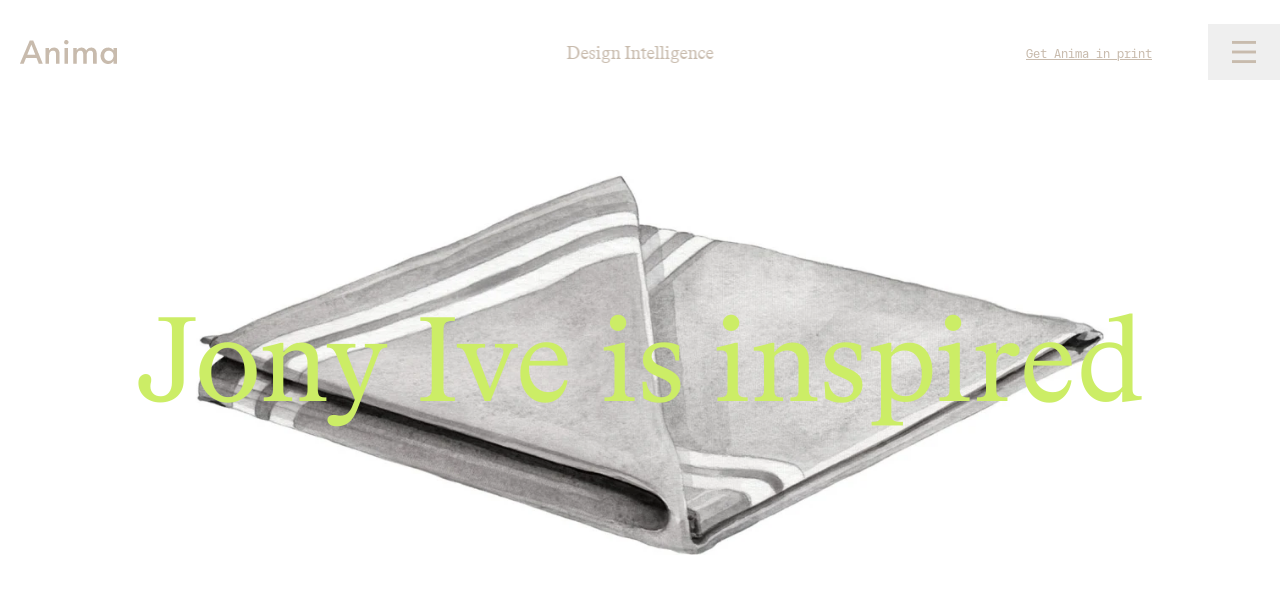

--- FILE ---
content_type: text/html; charset=UTF-8
request_url: https://anima-magazine.com/articles/jony-ive-is-inspired
body_size: 18106
content:
<!DOCTYPE html>
<html lang="en">
    <head>
        <meta charset="utf-8" />
        <meta http-equiv="X-UA-Compatible" content="IE=edge" />
        <meta name="viewport" content="width=device-width, initial-scale=1" />
        <title>Jony Ive is inspired |  ANIMA Magazine</title>

        <link rel="icon" type="image/svg+xml" href="https://anima-magazine.com/assets/favicon-issue3.svg" />

        <link rel="apple-touch-icon" sizes="180x180" href="/favicon/apple-touch-icon.png" />
        <link rel="icon" type="image/png" sizes="32x32" href="/favicon/favicon-32x32.png" />
        <link rel="icon" type="image/png" sizes="16x16" href="/favicon/favicon-16x16.png" />
        <link rel="manifest" href="/favicon/site.webmanifest" />
        <link rel="mask-icon" href="/favicon/safari-pinned-tab.svg" color="#5bbad5" />
        <meta name="msapplication-TileColor" content="#da532c" />
        <meta name="theme-color" content="#ffffff" />

        
        <link rel="preload" as="style" href="https://anima-magazine.com/build/assets/slider-TxV5V8-L.css" /><link rel="modulepreload" href="https://anima-magazine.com/build/assets/slider-CIZ9YKZr.js" /><link rel="modulepreload" href="https://anima-magazine.com/build/assets/module.esm-Cm4okMZt.js" /><link rel="stylesheet" href="https://anima-magazine.com/build/assets/slider-TxV5V8-L.css" /><script type="e3f93d97916374da48e9ea12-module" src="https://anima-magazine.com/build/assets/slider-CIZ9YKZr.js"></script>
    
        <link rel="preload" as="style" href="https://anima-magazine.com/build/assets/site-i313sXn6.css" /><link rel="modulepreload" href="https://anima-magazine.com/build/assets/site-BVk9NgKg.js" /><link rel="modulepreload" href="https://anima-magazine.com/build/assets/module.esm-Cm4okMZt.js" /><link rel="stylesheet" href="https://anima-magazine.com/build/assets/site-i313sXn6.css" /><script type="e3f93d97916374da48e9ea12-module" src="https://anima-magazine.com/build/assets/site-BVk9NgKg.js"></script>
        
            <script defer data-domain="anima-magazine.com" src="https://plausible.io/js/script.js" type="e3f93d97916374da48e9ea12-text/javascript"></script>
        
        <link
            rel="preload"
            href="https://anima-magazine.com/build/assets/BradfordLLWeb-Regular-CyJ0ywDE.woff2"
            as="font"
            type="font/woff2"
            crossorigin="anonymous"
        />
        <link
            rel="preload"
            href="https://anima-magazine.com/build/assets/AtHaussMono-Regular-9cznOAFw.woff2"
            as="font"
            type="font/woff2"
            crossorigin="anonymous"
        />
        <link
            rel="alternate"
            type="application/rss+xml"
            title="RSS Feed for ANIMA Podcast"
            href="https://anima-magazine.com/feed.xml"
        />

        <meta
            name="description"
            content="No designer has done more to change the way that we all live than Jony Ive, Apple’s former chief design officer and co founder of design …"
        />
    </head>
    <body
        style="
            --primary: 204 237 102;
            --secondary: 200 187 173;
        "
        class="flex min-h-screen flex-col bg-offwhite font-sans text-r-base selection:bg-primary selection:text-offwhite"
    >
        <!-- /layout/_header.antlers.html -->
<header
    class="outer-grid grid-wrapper pointer-events-none fixed bottom-0 z-50 flex w-full py-4 md:bottom-auto md:top-0 md:pt-10"
>
    <a class="group pointer-events-auto -ml-1 inline-block" href="/">
        <?xml version="1.0" encoding="UTF-8"?><svg alt="ANIMA Magazine Logo" class="h-6 !fill-secondary transition-all md:group-hover:!fill-white" id="Ebene_2" xmlns="http://www.w3.org/2000/svg" viewBox="0 0 1223.2 303.6"><g id="Ebene_1-2"><path d="M841.571,298.974c-4.984.7-40.353.668-44.198.046-.953-1.602-.559-3.404-.562-5.124-.03-19.996-.019-39.991-.019-59.987,0-16.796.012-33.593-.007-50.389-.008-7.211-.332-14.408-2.265-21.404-.848-3.071-1.798-6.155-3.11-9.049-5.246-11.57-14.429-17.742-27.003-18.438-17.165-.95-30.428,5.972-39.388,20.734-4.99,8.222-7.391,17.311-8.243,26.816-.328,3.657-.38,7.349-.383,11.025-.028,33.433-.008,66.865-.037,100.298-.002,1.874.436,3.839-.599,5.589-4.479.603-39.777.531-43.542-.08-.117-.109-.265-.2-.342-.332-.077-.132-.111-.304-.117-.46-.058-1.435-.151-2.871-.151-4.306.01-63.985.029-127.971.056-191.956,0-.309.125-.626.232-.924.048-.134.197-.233.416-.476.304-.092.749-.345,1.194-.346,13.438-.03,26.876-.04,40.314-.033.615,0,1.229.183,1.984.304,1.082,3.168.439,6.376.553,9.516.11,3.035.021,6.078.025,9.117.004,3.182.016,6.364.027,10.294.979-.835,1.447-1.133,1.777-1.541.398-.493.669-1.087,1.011-1.627,10.673-16.892,26.182-26.226,45.723-29.279,10.251-1.601,20.44-1.288,30.45,1.425,16.51,4.475,28.498,14.654,36.512,29.653.893,1.671,1.745,3.365,2.552,4.926,1.365.291,1.513-.733,1.849-1.325,10.805-19.054,27.391-29.978,48.575-34.168,11.922-2.358,23.855-2.02,35.629,1.307,15.543,4.393,27.259,13.681,35.35,27.601,4.965,8.542,7.85,17.813,9.49,27.503,1.177,6.958,1.571,13.984,1.574,21.028.021,39.511.016,79.022-.009,118.534-.001,1.877.41,3.835-.56,5.596-4.037.614-39.467.609-43.87-.042-.104-.982-.308-2.047-.313-3.113-.031-6.238-.017-12.477-.017-18.716,0-31.353-.01-62.706.006-94.059.004-7.713-.698-15.337-2.811-22.774-.696-2.45-1.571-4.874-2.617-7.196-5.223-11.605-14.386-17.765-26.949-18.51-16.357-.969-29.253,5.466-38.366,19.152-4.871,7.315-7.592,15.5-8.787,24.14-.655,4.736-.977,9.554-.988,14.336-.082,33.592-.043,67.185-.044,100.777v5.935Z"/><path d="M46.852,299.364H.285c-.806-1.677.304-2.886.822-4.125,6.536-15.631,13.133-31.237,19.714-46.849C54.04,169.592,87.258,90.795,120.481,12c.674-1.598,1.414-3.169,2.136-4.78h44.379c1.61,1.074,1.874,2.923,2.519,4.503,9.369,22.934,18.693,45.887,28.037,68.831,28.936,71.054,57.879,142.105,86.793,213.168.703,1.728,1.841,3.377,1.585,5.589h-49.707c-.663-1.563-1.391-3.131-2.003-4.743-7.825-20.621-15.629-41.25-23.45-61.873-.728-1.918-1.536-3.806-2.244-5.552-4.053-.5-126.45-.615-132.371-.153-1.311,1.347-1.719,3.27-2.412,5.011-8.338,20.937-16.631,41.891-24.946,62.837-.582,1.466-1.245,2.9-1.946,4.526ZM192.739,186.287c.161-2.061-.816-3.602-1.435-5.205-8.51-22.068-17.059-44.122-25.598-66.179-6.75-17.438-13.481-34.883-20.285-52.3-.518-1.327-.577-3.09-2.428-3.923-.761,1.805-1.466,3.406-2.116,5.029-6.3,15.725-12.59,31.454-18.884,47.182-9.322,23.295-18.658,46.584-27.94,69.895-.684,1.717-1.826,3.36-1.621,5.361,4.701.713,71.153,1.009,97.466.44.928-.02,1.853-.193,2.84-.301Z"/><path d="M1178.536,129.599v-28.875c1.158-.22,2.061-.539,2.965-.542,12.796-.034,25.591-.031,38.387-.014.921.001,1.841.18,2.723.272.259.667.574,1.101.574,1.534.02,65.251.018,130.502-.006,195.753,0,.437-.307.874-.483,1.343-.485.133-.931.362-1.378.363-13.435.028-26.871.036-40.306.031-.615,0-1.231-.159-2.139-.284-.131-1.286-.359-2.507-.363-3.728-.032-8.316-.011-16.633-.025-24.949-.002-1.397-.093-2.793-.146-4.264-1.594.186-1.828,1.437-2.365,2.301-3.824,6.153-8.348,11.713-13.775,16.524-10.322,9.15-22.378,14.873-35.897,17.103-26.381,4.352-50.542-1.11-71.899-17.533-12.543-9.645-21.858-21.913-28.468-36.238-6.031-13.071-9.227-26.837-10.048-41.208-1-17.506,1.446-34.446,7.989-50.733,6.572-16.36,16.528-30.3,30.53-41.102,20.088-15.496,42.867-21.444,68.03-18.569,8.814,1.007,17.253,3.295,25.274,7.065,11.079,5.207,20.248,12.741,27.37,22.729.807,1.132,1.665,2.228,2.5,3.34.318-.105.635-.21.953-.316ZM1178.487,200.855c0-3.215-.006-5.294.001-7.373.023-6.133-.98-12.118-2.938-17.904-5.985-17.688-17.328-30.411-35.084-36.829-11.254-4.068-22.871-4.505-34.497-1.839-19.42,4.453-32.518,16.366-39.794,34.744-4.812,12.156-5.771,24.846-4.417,37.74.84,8.001,2.884,15.715,6.407,22.982,6.175,12.735,15.551,22.279,28.771,27.531,14.685,5.834,29.704,6.171,44.503.553,18.579-7.053,29.639-21.035,35.033-39.819,1.963-6.835,2.263-13.86,2.013-19.787Z"/><path d="M497.852,299.079c-4.391.604-39.722.546-43.905-.11-.089-.984-.265-2.052-.269-3.12-.025-7.356-.014-14.712-.015-22.068,0-30.223-.007-60.447.003-90.67.003-7.549-.73-15-2.755-22.295-1.031-3.715-2.473-7.257-4.461-10.566-4.221-7.027-10.232-11.72-18.135-14.002-16.089-4.646-38.919-.858-51.613,19.079-3.47,5.451-5.89,11.334-7.388,17.598-1.305,5.458-2.034,10.993-2.027,16.621.015,11.034-.016,22.068-.018,33.102-.004,23.667.002,47.334-.008,71.001,0,1.73-.089,3.46-.143,5.413-5.139.878-10.069.298-14.962.406-4.795.106-9.595.05-14.393.015-4.911-.035-9.833.168-14.847-.168-.182-.943-.401-1.547-.401-2.151-.015-65.386-.015-130.772-.015-196.357,1.145-.252,2.034-.616,2.924-.619,12.954-.037,25.908-.031,38.862-.016.772,0,1.544.153,2.504.254.854,2.437.382,4.838.459,7.176.079,2.396.017,4.797.017,7.195s0,4.797,0,7.196c0,2.391,0,4.782,0,7.117,1.282.421,1.544-.48,1.918-1.08,10.522-16.855,25.84-26.661,45.13-30.453,12.413-2.44,24.8-2.155,37.041,1.279,16.397,4.599,28.639,14.446,36.859,29.312,4.535,8.202,7.19,17.043,8.724,26.256,1.107,6.649,1.417,13.355,1.422,20.072.028,39.818.018,79.636.002,119.454,0,1.729.294,3.515-.513,5.13Z"/><path d="M561.331,100.747c4.685-.781,40.132-.78,44.39-.059.123.811.316,1.712.384,2.623.07.954.022,1.917.022,2.877,0,62.514.002,125.028-.008,187.542,0,1.724-.117,3.449-.167,4.837-.45.431-.548.567-.681.641-.135.076-.304.127-.459.127-13.107.055-26.214.108-39.321.146-1.11.003-2.221-.099-3.573-.163-.198-.928-.487-1.81-.555-2.708-.096-1.272-.032-2.556-.032-3.835,0-62.034,0-124.069,0-186.103,0-1.907,0-3.813,0-5.923Z"/><path d="M583.699,55.935c-13.194.374-27.894-10.035-27.732-28.145.162-18.096,14.95-27.911,28.205-27.789,13.766.127,27.882,10.738,27.744,28.262-.138,17.457-14.356,28.192-28.217,27.672Z"/></g></svg>
    </a>

    <!-- /components/_main_nav.antlers.html -->
<nav class="relative z-30 pointer-events-auto" x-data=" { mobileNavOpen: false }"
    aria-label="Main navigation" x-trap.inert.noscroll="mobileNavOpen"
    @keyup.escape.stop.prevent="mobileNavOpen = false" x-cloak>

    
    <button @click.prevent="mobileNavOpen = !mobileNavOpen"
        class="fixed group bottom-0 md:top-6 py-4 px-6 md:bottom-auto right-0 z-20 flex items-center justify-center text-r-xl mb-safe focus:outline-none"
        :class="{ 'text-white': mobileNavOpen }" :aria-label="
        mobileNavOpen
            ? 'Close navigation'
            : 'Open navigation'
        " :aria-expanded="mobileNavOpen">
        <span x-show="mobileNavOpen">
            <svg class="w-6 h-6 !fill-black" alt="Logo" viewBox="0 0 27 25" stroke="#F2F1F1" stroke-width="3" xmlns="http://www.w3.org/2000/svg"> <line x1="1.96317" y1="23.916" x2="24.9632" y2="1.91604"/> <line x1="2.03683" y1="1.91604" x2="25.0368" y2="23.916"/> </svg>
        </span>
        <div x-show="!mobileNavOpen">
            <svg class="w-6 h-6 transition-all md:group-hover:!stroke-white stroke-secondary" viewBox="0 0 25 23" stroke="black" stroke-width="3" xmlns="http://www.w3.org/2000/svg"> <line y1="1.5" x2="25" y2="1.5" /> <line y1="11.5" x2="25" y2="11.5" /> <line y1="21.5" x2="25" y2="21.5" /> </svg>
        </div>
    </button>

    
    <div class="fixed inset-0 md:inset-x-auto md:right-0 z-10 pt-8 pl-24 pr-6 md:px-r-2xl pb-12 flex flex-col justify-end bg-black text-white md:min-w-[32rem] md:w-1/4"
        x-show="mobileNavOpen" x-transition:enter="transition ease-out duration-300"
        x-transition:enter-start="translate-x-full" x-transition:enter-end="translate-x-0"
        x-transition:leave="transition ease-out duration-300" x-transition:leave-start="translate-x-0"
        x-transition:leave-end="translate-x-full">
        <div class="header-text md:hidden font-mono text-r-xs">
            <a rel="noopener" target="_blank" href="https://anima.newsstand.co.uk/" title="Get Anima in print">Get Anima in print</a>
        </div>

        
        <ul class="my-auto space-y-4">
            
                <li>
                    <a class="w-full p-2 -mx-2 items-center space-x-1 text-r-xl hover:text-primary focus:outline-none focus-visible:ring-2 ring-primary"
                        href="/" <span>Home</span>
                    </a>
                </li>
            
                <li>
                    <a class="w-full p-2 -mx-2 items-center space-x-1 text-r-xl hover:text-primary focus:outline-none focus-visible:ring-2 ring-primary"
                        href="/search" <span>Search</span>
                    </a>
                </li>
            
                <li>
                    <a class="w-full p-2 -mx-2 items-center space-x-1 text-r-xl hover:text-primary focus:outline-none focus-visible:ring-2 ring-primary"
                        href="/articles" <span>Articles</span>
                    </a>
                </li>
            
                <li>
                    <a class="w-full p-2 -mx-2 items-center space-x-1 text-r-xl hover:text-primary focus:outline-none focus-visible:ring-2 ring-primary"
                        href="/about" <span>About</span>
                    </a>
                </li>
            
                <li>
                    <a class="w-full p-2 -mx-2 items-center space-x-1 text-r-xl hover:text-primary focus:outline-none focus-visible:ring-2 ring-primary"
                        href="/contact" <span>Contact</span>
                    </a>
                </li>
            
        </ul>
    </div>
</nav>
<!-- End: /components/_main_nav.antlers.html -->
</header>

<div class="fixed inset-0 top-auto z-30 h-16 bg-offwhite/50 backdrop-blur md:hidden"></div>
<div class="fixed left-[50%] top-10 z-20 hidden -translate-x-1/2 font-serif text-secondary md:block">
    <div x-show="show" x-transition.opacity>Design Intelligence</div>
</div>
<div
    class="header-text pointer-events-auto fixed right-32 top-11 z-20 hidden font-mono text-r-xs text-secondary md:block"
>
    <a rel="noopener" target="_blank" href="https://anima.newsstand.co.uk/" title="Get Anima in print">Get Anima in print</a>
</div>
<!-- End: /layout/_header.antlers.html -->

        <main id="content" class="h-full flex-1 overflow-x-clip">
            
    <!-- /components/_hero_wrapper.antlers.html -->
<section class="w-full aspect-[2/3] md:h-screen overflow-hidden relative text-secondary ">
    <div class="fixed top-0 z-0 w-full aspect-[2/3] md:h-full ">
        <picture x-data>
                        
                            <source  type="image/webp"                      media="(min-width: 768px)"  srcset="[data-uri] 32w, /img/asset/YXNzZXRzL2FydGljbGVzL2lzc3VlMDEvaGVybWVzXzItMTY4MTMxNTU0Mi5qcGc=?fm=webp&amp;q=90&amp;fit=crop-50-50&amp;w=518&amp;h=291&amp;s=fb9661904c314dade313e9401cb31b5f 518w, /img/asset/YXNzZXRzL2FydGljbGVzL2lzc3VlMDEvaGVybWVzXzItMTY4MTMxNTU0Mi5qcGc=?fm=webp&amp;q=90&amp;fit=crop-50-50&amp;w=619&amp;h=348&amp;s=b64ac85dc815e1720aef1edbae97a0ef 619w, /img/asset/YXNzZXRzL2FydGljbGVzL2lzc3VlMDEvaGVybWVzXzItMTY4MTMxNTU0Mi5qcGc=?fm=webp&amp;q=90&amp;fit=crop-50-50&amp;w=740&amp;h=416&amp;s=5e379913a21c5f5da7b943969cfc5594 740w, /img/asset/YXNzZXRzL2FydGljbGVzL2lzc3VlMDEvaGVybWVzXzItMTY4MTMxNTU0Mi5qcGc=?fm=webp&amp;q=90&amp;fit=crop-50-50&amp;w=885&amp;h=498&amp;s=dddefa522712690f37732cdab1175a93 885w, /img/asset/YXNzZXRzL2FydGljbGVzL2lzc3VlMDEvaGVybWVzXzItMTY4MTMxNTU0Mi5qcGc=?fm=webp&amp;q=90&amp;fit=crop-50-50&amp;w=1058&amp;h=595&amp;s=5d409ee26b6a015b927b92c2f8044415 1058w, /img/asset/YXNzZXRzL2FydGljbGVzL2lzc3VlMDEvaGVybWVzXzItMTY4MTMxNTU0Mi5qcGc=?fm=webp&amp;q=90&amp;fit=crop-50-50&amp;w=1265&amp;h=712&amp;s=5e4c67f82a8196147f8de58b6bda0d09 1265w, /img/asset/YXNzZXRzL2FydGljbGVzL2lzc3VlMDEvaGVybWVzXzItMTY4MTMxNTU0Mi5qcGc=?fm=webp&amp;q=90&amp;fit=crop-50-50&amp;w=1512&amp;h=851&amp;s=eb49ba130973350a31d404da231d077b 1512w, /img/asset/YXNzZXRzL2FydGljbGVzL2lzc3VlMDEvaGVybWVzXzItMTY4MTMxNTU0Mi5qcGc=?fm=webp&amp;q=90&amp;fit=crop-50-50&amp;w=1807&amp;h=1016&amp;s=0631704699456a143420b901c51ad0a1 1807w, /img/asset/YXNzZXRzL2FydGljbGVzL2lzc3VlMDEvaGVybWVzXzItMTY4MTMxNTU0Mi5qcGc=?fm=webp&amp;q=90&amp;fit=crop-50-50&amp;w=2160&amp;h=1215&amp;s=da600fafc5aa130af428c9cd79cfb74e 2160w"
                     sizes="1px" >
                                
                            <source  type="image/jpeg"                      media="(min-width: 768px)"  srcset="[data-uri] 32w, /img/asset/YXNzZXRzL2FydGljbGVzL2lzc3VlMDEvaGVybWVzXzItMTY4MTMxNTU0Mi5qcGc=?q=90&amp;fit=crop-50-50&amp;w=518&amp;h=291&amp;s=bd67e0c7ee50ea4a4bcfeae70e97c1d7 518w, /img/asset/YXNzZXRzL2FydGljbGVzL2lzc3VlMDEvaGVybWVzXzItMTY4MTMxNTU0Mi5qcGc=?q=90&amp;fit=crop-50-50&amp;w=619&amp;h=348&amp;s=be6a02433b6f1724b68c014f33519851 619w, /img/asset/YXNzZXRzL2FydGljbGVzL2lzc3VlMDEvaGVybWVzXzItMTY4MTMxNTU0Mi5qcGc=?q=90&amp;fit=crop-50-50&amp;w=740&amp;h=416&amp;s=cc5695d7b661f3ce6a5f0d46b966d1ac 740w, /img/asset/YXNzZXRzL2FydGljbGVzL2lzc3VlMDEvaGVybWVzXzItMTY4MTMxNTU0Mi5qcGc=?q=90&amp;fit=crop-50-50&amp;w=885&amp;h=498&amp;s=5247a74d753c7bfae081b424b77ea6ed 885w, /img/asset/YXNzZXRzL2FydGljbGVzL2lzc3VlMDEvaGVybWVzXzItMTY4MTMxNTU0Mi5qcGc=?q=90&amp;fit=crop-50-50&amp;w=1058&amp;h=595&amp;s=948916338a1e3714a54bb6ea88e0b90e 1058w, /img/asset/YXNzZXRzL2FydGljbGVzL2lzc3VlMDEvaGVybWVzXzItMTY4MTMxNTU0Mi5qcGc=?q=90&amp;fit=crop-50-50&amp;w=1265&amp;h=712&amp;s=baf11986bfea683b22e5921ae813c504 1265w, /img/asset/YXNzZXRzL2FydGljbGVzL2lzc3VlMDEvaGVybWVzXzItMTY4MTMxNTU0Mi5qcGc=?q=90&amp;fit=crop-50-50&amp;w=1512&amp;h=851&amp;s=f2bf62d3b7443bc79d24a0e621713130 1512w, /img/asset/YXNzZXRzL2FydGljbGVzL2lzc3VlMDEvaGVybWVzXzItMTY4MTMxNTU0Mi5qcGc=?q=90&amp;fit=crop-50-50&amp;w=1807&amp;h=1016&amp;s=dc133e92f5da81b0dd8d4cf14442b003 1807w, /img/asset/YXNzZXRzL2FydGljbGVzL2lzc3VlMDEvaGVybWVzXzItMTY4MTMxNTU0Mi5qcGc=?q=90&amp;fit=crop-50-50&amp;w=2160&amp;h=1215&amp;s=57f14cdf1e08467738ab70fdd51f8ed0 2160w"
                     sizes="1px" >
                                            
                            <source  type="image/webp"                      media="(min-width: 640px)"  srcset="[data-uri] 32w, /img/asset/YXNzZXRzL2FydGljbGVzL2lzc3VlMDEvaGVybWVzXzItMTY4MTMxNTU0Mi5qcGc=?fm=webp&amp;q=90&amp;fit=crop-50-50&amp;w=518&amp;h=777&amp;s=121c4579ce70481b13592e43cf499f58 518w, /img/asset/YXNzZXRzL2FydGljbGVzL2lzc3VlMDEvaGVybWVzXzItMTY4MTMxNTU0Mi5qcGc=?fm=webp&amp;q=90&amp;fit=crop-50-50&amp;w=619&amp;h=929&amp;s=6f28e5ca0ce96a3cac851a6741e81edd 619w, /img/asset/YXNzZXRzL2FydGljbGVzL2lzc3VlMDEvaGVybWVzXzItMTY4MTMxNTU0Mi5qcGc=?fm=webp&amp;q=90&amp;fit=crop-50-50&amp;w=740&amp;h=1110&amp;s=f6424778a1dcc104ac6e6fbd3d8ffe35 740w, /img/asset/YXNzZXRzL2FydGljbGVzL2lzc3VlMDEvaGVybWVzXzItMTY4MTMxNTU0Mi5qcGc=?fm=webp&amp;q=90&amp;fit=crop-50-50&amp;w=885&amp;h=1328&amp;s=307540bee06575ecca5668a4fec23814 885w, /img/asset/YXNzZXRzL2FydGljbGVzL2lzc3VlMDEvaGVybWVzXzItMTY4MTMxNTU0Mi5qcGc=?fm=webp&amp;q=90&amp;fit=crop-50-50&amp;w=1058&amp;h=1587&amp;s=788b036d2b4d4d543486370a2b13f2fe 1058w, /img/asset/YXNzZXRzL2FydGljbGVzL2lzc3VlMDEvaGVybWVzXzItMTY4MTMxNTU0Mi5qcGc=?fm=webp&amp;q=90&amp;fit=crop-50-50&amp;w=1265&amp;h=1898&amp;s=9ea3f1eb770b89850327c33d612ea863 1265w, /img/asset/YXNzZXRzL2FydGljbGVzL2lzc3VlMDEvaGVybWVzXzItMTY4MTMxNTU0Mi5qcGc=?fm=webp&amp;q=90&amp;fit=crop-50-50&amp;w=1512&amp;h=2268&amp;s=7d0d38ef8bcdbef6944a0928585e5a5e 1512w, /img/asset/YXNzZXRzL2FydGljbGVzL2lzc3VlMDEvaGVybWVzXzItMTY4MTMxNTU0Mi5qcGc=?fm=webp&amp;q=90&amp;fit=crop-50-50&amp;w=1807&amp;h=2711&amp;s=4e6f0765050194e1ae6b8fa4b41a0a7c 1807w, /img/asset/YXNzZXRzL2FydGljbGVzL2lzc3VlMDEvaGVybWVzXzItMTY4MTMxNTU0Mi5qcGc=?fm=webp&amp;q=90&amp;fit=crop-50-50&amp;w=2160&amp;h=3240&amp;s=9c4a4330287440cfa047184fad6059b0 2160w"
                     sizes="1px" >
                                
                            <source  type="image/jpeg"                      media="(min-width: 640px)"  srcset="[data-uri] 32w, /img/asset/YXNzZXRzL2FydGljbGVzL2lzc3VlMDEvaGVybWVzXzItMTY4MTMxNTU0Mi5qcGc=?q=90&amp;fit=crop-50-50&amp;w=518&amp;h=777&amp;s=4d9cd278035fe5bcdec8e6acf6bd6b7d 518w, /img/asset/YXNzZXRzL2FydGljbGVzL2lzc3VlMDEvaGVybWVzXzItMTY4MTMxNTU0Mi5qcGc=?q=90&amp;fit=crop-50-50&amp;w=619&amp;h=929&amp;s=d1e084e81eb121faa267cbd2bf2433ef 619w, /img/asset/YXNzZXRzL2FydGljbGVzL2lzc3VlMDEvaGVybWVzXzItMTY4MTMxNTU0Mi5qcGc=?q=90&amp;fit=crop-50-50&amp;w=740&amp;h=1110&amp;s=2fc37e2569500cd9cec25ff4ae76c666 740w, /img/asset/YXNzZXRzL2FydGljbGVzL2lzc3VlMDEvaGVybWVzXzItMTY4MTMxNTU0Mi5qcGc=?q=90&amp;fit=crop-50-50&amp;w=885&amp;h=1328&amp;s=48160c4c9e8732171aef6149fe2ca96b 885w, /img/asset/YXNzZXRzL2FydGljbGVzL2lzc3VlMDEvaGVybWVzXzItMTY4MTMxNTU0Mi5qcGc=?q=90&amp;fit=crop-50-50&amp;w=1058&amp;h=1587&amp;s=00b4aa5e0b9111798083773733f8781f 1058w, /img/asset/YXNzZXRzL2FydGljbGVzL2lzc3VlMDEvaGVybWVzXzItMTY4MTMxNTU0Mi5qcGc=?q=90&amp;fit=crop-50-50&amp;w=1265&amp;h=1898&amp;s=ce3f3b9ac8e757cdd067723b9d1888e8 1265w, /img/asset/YXNzZXRzL2FydGljbGVzL2lzc3VlMDEvaGVybWVzXzItMTY4MTMxNTU0Mi5qcGc=?q=90&amp;fit=crop-50-50&amp;w=1512&amp;h=2268&amp;s=9b89f75194fb97036c8a4ee78e159675 1512w, /img/asset/YXNzZXRzL2FydGljbGVzL2lzc3VlMDEvaGVybWVzXzItMTY4MTMxNTU0Mi5qcGc=?q=90&amp;fit=crop-50-50&amp;w=1807&amp;h=2711&amp;s=91e342bbb36a4e71c4b0a42ab26dc703 1807w, /img/asset/YXNzZXRzL2FydGljbGVzL2lzc3VlMDEvaGVybWVzXzItMTY4MTMxNTU0Mi5qcGc=?q=90&amp;fit=crop-50-50&amp;w=2160&amp;h=3240&amp;s=4d704712fa6a87f7400138a7e178863f 2160w"
                     sizes="1px" >
                                            
                            <source  type="image/webp"                      srcset="[data-uri] 32w, /img/asset/YXNzZXRzL2FydGljbGVzL2lzc3VlMDEvaGVybWVzXzItMTY4MTMxNTU0Mi5qcGc=?fm=webp&amp;q=90&amp;fit=crop-50-50&amp;w=518&amp;h=345&amp;s=2322010786594c1fceedd85337c20e82 518w, /img/asset/YXNzZXRzL2FydGljbGVzL2lzc3VlMDEvaGVybWVzXzItMTY4MTMxNTU0Mi5qcGc=?fm=webp&amp;q=90&amp;fit=crop-50-50&amp;w=619&amp;h=413&amp;s=6ba3f7eaa6a05c80ebd02045171c6c56 619w, /img/asset/YXNzZXRzL2FydGljbGVzL2lzc3VlMDEvaGVybWVzXzItMTY4MTMxNTU0Mi5qcGc=?fm=webp&amp;q=90&amp;fit=crop-50-50&amp;w=740&amp;h=493&amp;s=e3cce8b0471b26fe89a03bb09ff68b09 740w, /img/asset/YXNzZXRzL2FydGljbGVzL2lzc3VlMDEvaGVybWVzXzItMTY4MTMxNTU0Mi5qcGc=?fm=webp&amp;q=90&amp;fit=crop-50-50&amp;w=885&amp;h=590&amp;s=ced7af29023cde73b0e326e319d581c3 885w, /img/asset/YXNzZXRzL2FydGljbGVzL2lzc3VlMDEvaGVybWVzXzItMTY4MTMxNTU0Mi5qcGc=?fm=webp&amp;q=90&amp;fit=crop-50-50&amp;w=1058&amp;h=705&amp;s=3543b430d47e9cec0fda3d0059223751 1058w, /img/asset/YXNzZXRzL2FydGljbGVzL2lzc3VlMDEvaGVybWVzXzItMTY4MTMxNTU0Mi5qcGc=?fm=webp&amp;q=90&amp;fit=crop-50-50&amp;w=1265&amp;h=843&amp;s=572fb1a62c5f20d5a4d627b301f993a1 1265w, /img/asset/YXNzZXRzL2FydGljbGVzL2lzc3VlMDEvaGVybWVzXzItMTY4MTMxNTU0Mi5qcGc=?fm=webp&amp;q=90&amp;fit=crop-50-50&amp;w=1512&amp;h=1008&amp;s=200f59ad0985152559f6dc4a748b85d4 1512w, /img/asset/YXNzZXRzL2FydGljbGVzL2lzc3VlMDEvaGVybWVzXzItMTY4MTMxNTU0Mi5qcGc=?fm=webp&amp;q=90&amp;fit=crop-50-50&amp;w=1807&amp;h=1205&amp;s=05fe0468041862c2c8645f3ede21e01e 1807w, /img/asset/YXNzZXRzL2FydGljbGVzL2lzc3VlMDEvaGVybWVzXzItMTY4MTMxNTU0Mi5qcGc=?fm=webp&amp;q=90&amp;fit=crop-50-50&amp;w=2160&amp;h=1440&amp;s=98ef000c3aea180fed25c017e25cbd61 2160w"
                     sizes="1px" >
                                
                            <source  type="image/jpeg"                      srcset="[data-uri] 32w, /img/asset/YXNzZXRzL2FydGljbGVzL2lzc3VlMDEvaGVybWVzXzItMTY4MTMxNTU0Mi5qcGc=?q=90&amp;fit=crop-50-50&amp;w=518&amp;h=345&amp;s=5399680400c7d582f98d0a831b67a7cd 518w, /img/asset/YXNzZXRzL2FydGljbGVzL2lzc3VlMDEvaGVybWVzXzItMTY4MTMxNTU0Mi5qcGc=?q=90&amp;fit=crop-50-50&amp;w=619&amp;h=413&amp;s=8be265a98659967f30eafae586f3b92f 619w, /img/asset/YXNzZXRzL2FydGljbGVzL2lzc3VlMDEvaGVybWVzXzItMTY4MTMxNTU0Mi5qcGc=?q=90&amp;fit=crop-50-50&amp;w=740&amp;h=493&amp;s=134d45e5d5acd22f0b01a25da6fe5cf1 740w, /img/asset/YXNzZXRzL2FydGljbGVzL2lzc3VlMDEvaGVybWVzXzItMTY4MTMxNTU0Mi5qcGc=?q=90&amp;fit=crop-50-50&amp;w=885&amp;h=590&amp;s=cbc4307764a9d00f147a7c8fa9b733b0 885w, /img/asset/YXNzZXRzL2FydGljbGVzL2lzc3VlMDEvaGVybWVzXzItMTY4MTMxNTU0Mi5qcGc=?q=90&amp;fit=crop-50-50&amp;w=1058&amp;h=705&amp;s=cf0a1ebb97f49b3971204f309e8382e5 1058w, /img/asset/YXNzZXRzL2FydGljbGVzL2lzc3VlMDEvaGVybWVzXzItMTY4MTMxNTU0Mi5qcGc=?q=90&amp;fit=crop-50-50&amp;w=1265&amp;h=843&amp;s=d284737dbb0b3baa9dd79e165e19e8db 1265w, /img/asset/YXNzZXRzL2FydGljbGVzL2lzc3VlMDEvaGVybWVzXzItMTY4MTMxNTU0Mi5qcGc=?q=90&amp;fit=crop-50-50&amp;w=1512&amp;h=1008&amp;s=d9635c07f8c49f09d98888dcf1e063e9 1512w, /img/asset/YXNzZXRzL2FydGljbGVzL2lzc3VlMDEvaGVybWVzXzItMTY4MTMxNTU0Mi5qcGc=?q=90&amp;fit=crop-50-50&amp;w=1807&amp;h=1205&amp;s=799deb6b807bb49a9e30135201ffc644 1807w, /img/asset/YXNzZXRzL2FydGljbGVzL2lzc3VlMDEvaGVybWVzXzItMTY4MTMxNTU0Mi5qcGc=?q=90&amp;fit=crop-50-50&amp;w=2160&amp;h=1440&amp;s=709ff07601177a0d8421f83dd4e0e345 2160w"
                     sizes="1px" >
                        
    <img class="object-cover w-full h-full" src="/img/asset/YXNzZXRzL2FydGljbGVzL2lzc3VlMDEvaGVybWVzXzItMTY4MTMxNTU0Mi5qcGc=?w=2160&amp;h=1440&amp;s=e7c7309ee8d1d5dc4283f506bdf20e34"
                alt=""
                 width="2160"          height="1440"          x-responsive-image >
</picture>

        <header class="absolute inset-0 z-10 flex flex-col items-center justify-center">
            <!-- /typography/_h1.antlers.html -->
<h1 class="text-r-4xl font-serif text-primary w-full text-center "
    >
    Jony Ive is inspired
</h1>
<!-- End: /typography/_h1.antlers.html -->
        </header>
    </div>
</section>
<!-- End: /components/_hero_wrapper.antlers.html -->

<section class="bg-offwhite min-h-screen pb-r-3xl overflow-auto relative z-20">
    <div class="outer-grid grid-wrapper">
        
        <div class="md:inner-grid">
            <!-- /components/_credits.antlers.html -->
<ul class="text-center flex flex-col font-mono text-r-sm col-span-full md:col-start-5 md:col-span-8 mt-r-2xl">
    
        <li>
            <span class="uppercase"> Words</span>
            
                Jony Ive
            
        </li>
    
        <li>
            <span class="uppercase"> Illustration</span>
            
                Kate Copeland
            
        </li>
    
</ul>
<!-- End: /components/_credits.antlers.html -->
            <div class="text-r-lg font-serif col-start-5 col-span-8 my-r-xl">
                <p>No designer has done more to change the way that we all live than Jony Ive, Apple’s former chief design officer and co founder of design collective LoveFrom. He describes to <em>Anima </em>five things that have brought inspiration to his work</p>
            </div>
        </div>
        <!-- /components/_article.antlers.html -->
<!-- /typography/_prose.antlers.html -->
<article class="
		prose
        font-serif
		max-w-none
		article 
	">
    <!-- /components/_figure.antlers.html -->


<figure x-data="{ initialized: false }" x-intersect.margin.20%.once="initialized = true" class="md:inline-block relative pb-r-2xl



 size-md
    ">
    <template x-if="initialized ">
        
            
            
            <picture x-data>
                        
                            <source  type="image/webp"                      srcset="[data-uri] 32w, /img/asset/YXNzZXRzL2hlcm1lc18xLmpwZw==?fm=webp&amp;q=90&amp;fit=crop-50-50&amp;w=518&amp;h=345&amp;s=a9e6fc79afa951ee1a774f37005444f9 518w, /img/asset/YXNzZXRzL2hlcm1lc18xLmpwZw==?fm=webp&amp;q=90&amp;fit=crop-50-50&amp;w=619&amp;h=413&amp;s=e5f58280722ad1fc7b6bc7b203f2c401 619w, /img/asset/YXNzZXRzL2hlcm1lc18xLmpwZw==?fm=webp&amp;q=90&amp;fit=crop-50-50&amp;w=740&amp;h=493&amp;s=bbd030b0885f16b76d9402ea149635f7 740w, /img/asset/YXNzZXRzL2hlcm1lc18xLmpwZw==?fm=webp&amp;q=90&amp;fit=crop-50-50&amp;w=885&amp;h=590&amp;s=d9ec55e3746d921509d5b393db5767ce 885w, /img/asset/YXNzZXRzL2hlcm1lc18xLmpwZw==?fm=webp&amp;q=90&amp;fit=crop-50-50&amp;w=1058&amp;h=705&amp;s=5fb694db3a9cd5be975696b07ecf42f1 1058w, /img/asset/YXNzZXRzL2hlcm1lc18xLmpwZw==?fm=webp&amp;q=90&amp;fit=crop-50-50&amp;w=1265&amp;h=843&amp;s=4a9fe4045e4d26f3411e2e4a45b5fb8c 1265w, /img/asset/YXNzZXRzL2hlcm1lc18xLmpwZw==?fm=webp&amp;q=90&amp;fit=crop-50-50&amp;w=1512&amp;h=1008&amp;s=2b35f4e3460110836e4219e2e6daddaf 1512w, /img/asset/YXNzZXRzL2hlcm1lc18xLmpwZw==?fm=webp&amp;q=90&amp;fit=crop-50-50&amp;w=1807&amp;h=1205&amp;s=6b4facf69de2d34788e2d4d78265ec07 1807w, /img/asset/YXNzZXRzL2hlcm1lc18xLmpwZw==?fm=webp&amp;q=90&amp;fit=crop-50-50&amp;w=2160&amp;h=1440&amp;s=e0f610d09b3118cf1d84c055327a0d83 2160w"
                     sizes="1px" >
                                
                            <source  type="image/jpeg"                      srcset="[data-uri] 32w, /img/asset/YXNzZXRzL2hlcm1lc18xLmpwZw==?q=90&amp;fit=crop-50-50&amp;w=518&amp;h=345&amp;s=416a42b831f5aa32c2bfc66c6ac44d0e 518w, /img/asset/YXNzZXRzL2hlcm1lc18xLmpwZw==?q=90&amp;fit=crop-50-50&amp;w=619&amp;h=413&amp;s=d55f39749ea3c7d4591d1c0e0af9885c 619w, /img/asset/YXNzZXRzL2hlcm1lc18xLmpwZw==?q=90&amp;fit=crop-50-50&amp;w=740&amp;h=493&amp;s=c24708b55b02934846b2a9d608540932 740w, /img/asset/YXNzZXRzL2hlcm1lc18xLmpwZw==?q=90&amp;fit=crop-50-50&amp;w=885&amp;h=590&amp;s=bd279e116e3d55b3fee002714d7dab06 885w, /img/asset/YXNzZXRzL2hlcm1lc18xLmpwZw==?q=90&amp;fit=crop-50-50&amp;w=1058&amp;h=705&amp;s=1726ea28aaf33b9eab1315165648f6c2 1058w, /img/asset/YXNzZXRzL2hlcm1lc18xLmpwZw==?q=90&amp;fit=crop-50-50&amp;w=1265&amp;h=843&amp;s=a90c784a30645608119e0865e3b3afb3 1265w, /img/asset/YXNzZXRzL2hlcm1lc18xLmpwZw==?q=90&amp;fit=crop-50-50&amp;w=1512&amp;h=1008&amp;s=fc317551310617aa6b36a08652a34ee7 1512w, /img/asset/YXNzZXRzL2hlcm1lc18xLmpwZw==?q=90&amp;fit=crop-50-50&amp;w=1807&amp;h=1205&amp;s=640e09788f93572bc160dd3618b029e4 1807w, /img/asset/YXNzZXRzL2hlcm1lc18xLmpwZw==?q=90&amp;fit=crop-50-50&amp;w=2160&amp;h=1440&amp;s=b3e93b9069589293f3e742108d3f43ef 2160w"
                     sizes="1px" >
                        
    <img class="max-h-[70vh] object-contain" src="/img/asset/YXNzZXRzL2hlcm1lc18xLmpwZw==?w=2160&amp;h=1440&amp;s=e58e2fec01b17daa19f30d4e25ab08f8"
                alt=""
                 width="2160"          height="1440"          x-responsive-image >
</picture>

        
    </template>
    <!-- /typography/_caption.antlers.html -->

    <figcaption class="md:w-3/4 mt-2 block font-display text-r-sm text-primary [&_a:hover]:text-offwhite">
        Handkerchief, cotton, hand rolled edge, 46 cm x 46 cm, made by Hermès, Paris
    </figcaption>

<!-- End: /typography/_caption.antlers.html -->

</figure>
<!-- End: /components/_figure.antlers.html -->


    


    
        <!-- /components/_text.antlers.html -->
<p>I always carry a handkerchief.</p><p>I can think of few more useful or functional products that have evolved over decades to become so beautiful and distinct, while remaining so essential and simple. Over the years I have collected and been given dozens and dozens of cotton squares. I have drawers full of colourful, neatly folded handkerchiefs that are unfailingly cheerful.</p><p>There are not many items I own that survive daily use for so many years. While they see blood, sweat and tears, it is rare I throw one away — far more common is producing a fresh and clean handkerchief for a friend who was caught unprepared in a moment of need. I love that it will never be returned but will become their own.</p>
<!-- End: /components/_text.antlers.html -->
    
        <!-- /components/_figure.antlers.html -->


<figure x-data="{ initialized: false }" x-intersect.margin.20%.once="initialized = true" class="md:inline-block relative pb-r-2xl
is-portrait


 size-md
    ">
    <template x-if="initialized ">
        
            
            
            <picture x-data>
                        
                            <source  type="image/webp"                      srcset="[data-uri] 32w, /img/asset/YXNzZXRzL2FydGljbGVzL2lzc3VlMDEvam9ueWl2ZS9zdXBwb3J0by1jaGFpcl8xLmpwZw==?fm=webp&amp;q=90&amp;fit=crop-50-50&amp;w=433&amp;h=650&amp;s=0b92ffe681ab86502c42691bc9738993 433w, /img/asset/YXNzZXRzL2FydGljbGVzL2lzc3VlMDEvam9ueWl2ZS9zdXBwb3J0by1jaGFpcl8xLmpwZw==?fm=webp&amp;q=90&amp;fit=crop-50-50&amp;w=518&amp;h=777&amp;s=ff1669287382caba40a98470c9b5128c 518w, /img/asset/YXNzZXRzL2FydGljbGVzL2lzc3VlMDEvam9ueWl2ZS9zdXBwb3J0by1jaGFpcl8xLmpwZw==?fm=webp&amp;q=90&amp;fit=crop-50-50&amp;w=619&amp;h=929&amp;s=e067c66dc745baa7c48a5208504820eb 619w, /img/asset/YXNzZXRzL2FydGljbGVzL2lzc3VlMDEvam9ueWl2ZS9zdXBwb3J0by1jaGFpcl8xLmpwZw==?fm=webp&amp;q=90&amp;fit=crop-50-50&amp;w=740&amp;h=1110&amp;s=5f8adfa01bb228fc8f332516f17e87d0 740w, /img/asset/YXNzZXRzL2FydGljbGVzL2lzc3VlMDEvam9ueWl2ZS9zdXBwb3J0by1jaGFpcl8xLmpwZw==?fm=webp&amp;q=90&amp;fit=crop-50-50&amp;w=885&amp;h=1328&amp;s=da2f34505203e5ab38aab43f6c02e7ff 885w, /img/asset/YXNzZXRzL2FydGljbGVzL2lzc3VlMDEvam9ueWl2ZS9zdXBwb3J0by1jaGFpcl8xLmpwZw==?fm=webp&amp;q=90&amp;fit=crop-50-50&amp;w=1058&amp;h=1587&amp;s=8c3a5cdb841c69d063799dfe9afe21ff 1058w, /img/asset/YXNzZXRzL2FydGljbGVzL2lzc3VlMDEvam9ueWl2ZS9zdXBwb3J0by1jaGFpcl8xLmpwZw==?fm=webp&amp;q=90&amp;fit=crop-50-50&amp;w=1265&amp;h=1898&amp;s=24ca86bdb928475e9f88afde8bea0442 1265w, /img/asset/YXNzZXRzL2FydGljbGVzL2lzc3VlMDEvam9ueWl2ZS9zdXBwb3J0by1jaGFpcl8xLmpwZw==?fm=webp&amp;q=90&amp;fit=crop-50-50&amp;w=1511&amp;h=2267&amp;s=4797e08440c9485d145beeef6069aebc 1511w, /img/asset/YXNzZXRzL2FydGljbGVzL2lzc3VlMDEvam9ueWl2ZS9zdXBwb3J0by1jaGFpcl8xLmpwZw==?fm=webp&amp;q=90&amp;fit=crop-50-50&amp;w=1807&amp;h=2711&amp;s=2422d815078760f338dfd70e4e181ad8 1807w, /img/asset/YXNzZXRzL2FydGljbGVzL2lzc3VlMDEvam9ueWl2ZS9zdXBwb3J0by1jaGFpcl8xLmpwZw==?fm=webp&amp;q=90&amp;fit=crop-50-50&amp;w=2160&amp;h=3240&amp;s=1452eef6c1c3bd5ef8c7fb8890fe7615 2160w"
                     sizes="1px" >
                                
                            <source  type="image/jpeg"                      srcset="[data-uri] 32w, /img/asset/YXNzZXRzL2FydGljbGVzL2lzc3VlMDEvam9ueWl2ZS9zdXBwb3J0by1jaGFpcl8xLmpwZw==?q=90&amp;fit=crop-50-50&amp;w=433&amp;h=650&amp;s=a097c82ee12be73aeab87c64b6e060f5 433w, /img/asset/YXNzZXRzL2FydGljbGVzL2lzc3VlMDEvam9ueWl2ZS9zdXBwb3J0by1jaGFpcl8xLmpwZw==?q=90&amp;fit=crop-50-50&amp;w=518&amp;h=777&amp;s=6711256ade99bd851fea6286fb3f3258 518w, /img/asset/YXNzZXRzL2FydGljbGVzL2lzc3VlMDEvam9ueWl2ZS9zdXBwb3J0by1jaGFpcl8xLmpwZw==?q=90&amp;fit=crop-50-50&amp;w=619&amp;h=929&amp;s=c9082e6d92908a358691a4d9c9d505c4 619w, /img/asset/YXNzZXRzL2FydGljbGVzL2lzc3VlMDEvam9ueWl2ZS9zdXBwb3J0by1jaGFpcl8xLmpwZw==?q=90&amp;fit=crop-50-50&amp;w=740&amp;h=1110&amp;s=e7e9fdcee3c00becd54bb2276783af7e 740w, /img/asset/YXNzZXRzL2FydGljbGVzL2lzc3VlMDEvam9ueWl2ZS9zdXBwb3J0by1jaGFpcl8xLmpwZw==?q=90&amp;fit=crop-50-50&amp;w=885&amp;h=1328&amp;s=e673751b40f15a6d147490db2785c987 885w, /img/asset/YXNzZXRzL2FydGljbGVzL2lzc3VlMDEvam9ueWl2ZS9zdXBwb3J0by1jaGFpcl8xLmpwZw==?q=90&amp;fit=crop-50-50&amp;w=1058&amp;h=1587&amp;s=04865f2cc70c1c3f57c08bb91e78a143 1058w, /img/asset/YXNzZXRzL2FydGljbGVzL2lzc3VlMDEvam9ueWl2ZS9zdXBwb3J0by1jaGFpcl8xLmpwZw==?q=90&amp;fit=crop-50-50&amp;w=1265&amp;h=1898&amp;s=b4a813959334b1fd43714b46bf49cf40 1265w, /img/asset/YXNzZXRzL2FydGljbGVzL2lzc3VlMDEvam9ueWl2ZS9zdXBwb3J0by1jaGFpcl8xLmpwZw==?q=90&amp;fit=crop-50-50&amp;w=1511&amp;h=2267&amp;s=039ff00eb2d2b10fe010cbb284bc376b 1511w, /img/asset/YXNzZXRzL2FydGljbGVzL2lzc3VlMDEvam9ueWl2ZS9zdXBwb3J0by1jaGFpcl8xLmpwZw==?q=90&amp;fit=crop-50-50&amp;w=1807&amp;h=2711&amp;s=09072d6727095477567844ab28c9f43b 1807w, /img/asset/YXNzZXRzL2FydGljbGVzL2lzc3VlMDEvam9ueWl2ZS9zdXBwb3J0by1jaGFpcl8xLmpwZw==?q=90&amp;fit=crop-50-50&amp;w=2160&amp;h=3240&amp;s=e5748c1815c4422edeeb1485631c61e5 2160w"
                     sizes="1px" >
                        
    <img class="max-h-[70vh] object-contain" src="/img/asset/YXNzZXRzL2FydGljbGVzL2lzc3VlMDEvam9ueWl2ZS9zdXBwb3J0by1jaGFpcl8xLmpwZw==?w=2160&amp;h=3240&amp;s=7922dbc00e5293d2d79bfba94ea69924"
                alt=""
                 width="2160"          height="3240"          x-responsive-image >
</picture>

        
    </template>
    <!-- /typography/_caption.antlers.html -->

    <figcaption class="md:w-3/4 mt-2 block font-display text-r-sm text-primary [&_a:hover]:text-offwhite">
        Supporto work chair, designed 1976 by Fred Scott for Hille, now manufactured by Zoeftig, Bude, Cornwall
    </figcaption>

<!-- End: /typography/_caption.antlers.html -->

</figure>
<!-- End: /components/_figure.antlers.html -->



    
        <!-- /components/_text.antlers.html -->
<p></p><p>Almost everything I have designed has been done sitting in a Supporto. I have been a fan since the late ’80s. I have them at home, had them at Apple, and now, we have them at my design firm LoveFrom.</p><p>I struggle with most task chairs. They seem rather patronising to me, appearing so absurdly complex as if designed to satisfy the most extraordinary requirements.</p><p>Supporto is different. It is rational, sophisticated and refined. It gives you as much freedom to move as it does support to focus.</p><p>Fred Scott was a brilliant designer. He studied at the Royal College of Art in the early ’60s and it is a shame that his talent is not more broadly recognised. I regret that I never met him. </p>
<!-- End: /components/_text.antlers.html -->
    
        <!-- /components/_figure.antlers.html -->


<figure x-data="{ initialized: false }" x-intersect.margin.20%.once="initialized = true" class="md:inline-block relative pb-r-2xl



 size-lg
    ">
    <template x-if="initialized ">
        
            
            
            <picture x-data>
                        
                            <source  type="image/webp"                      srcset="[data-uri] 32w, /img/asset/YXNzZXRzL2FydGljbGVzL2lzc3VlMDEvd2FsbGFiaWVzXzEuanBn?fm=webp&amp;q=90&amp;fit=crop-50-50&amp;w=518&amp;h=346&amp;s=8e88b0079dfb9e5d4755b4c34eeb39fc 518w, /img/asset/YXNzZXRzL2FydGljbGVzL2lzc3VlMDEvd2FsbGFiaWVzXzEuanBn?fm=webp&amp;q=90&amp;fit=crop-50-50&amp;w=619&amp;h=413&amp;s=cd09b07eff15278d69776bff1bb123a7 619w, /img/asset/YXNzZXRzL2FydGljbGVzL2lzc3VlMDEvd2FsbGFiaWVzXzEuanBn?fm=webp&amp;q=90&amp;fit=crop-50-50&amp;w=740&amp;h=494&amp;s=925b87dae2b532dc729f1df64f9e7e86 740w, /img/asset/YXNzZXRzL2FydGljbGVzL2lzc3VlMDEvd2FsbGFiaWVzXzEuanBn?fm=webp&amp;q=90&amp;fit=crop-50-50&amp;w=885&amp;h=590&amp;s=0653bc4d4f594b60ecdd5cdd727006fb 885w, /img/asset/YXNzZXRzL2FydGljbGVzL2lzc3VlMDEvd2FsbGFiaWVzXzEuanBn?fm=webp&amp;q=90&amp;fit=crop-50-50&amp;w=1058&amp;h=706&amp;s=b4ee1baedbe8e6c59060ed6e2104c865 1058w, /img/asset/YXNzZXRzL2FydGljbGVzL2lzc3VlMDEvd2FsbGFiaWVzXzEuanBn?fm=webp&amp;q=90&amp;fit=crop-50-50&amp;w=1265&amp;h=844&amp;s=e88007d98e1e7b77395e8ea403c4b974 1265w, /img/asset/YXNzZXRzL2FydGljbGVzL2lzc3VlMDEvd2FsbGFiaWVzXzEuanBn?fm=webp&amp;q=90&amp;fit=crop-50-50&amp;w=1512&amp;h=1009&amp;s=e516f68d74977aa45992149f6cd93ad5 1512w, /img/asset/YXNzZXRzL2FydGljbGVzL2lzc3VlMDEvd2FsbGFiaWVzXzEuanBn?fm=webp&amp;q=90&amp;fit=crop-50-50&amp;w=1807&amp;h=1206&amp;s=ccba3cd2a5d8af466c66cdf688446afc 1807w, /img/asset/YXNzZXRzL2FydGljbGVzL2lzc3VlMDEvd2FsbGFiaWVzXzEuanBn?fm=webp&amp;q=90&amp;fit=crop-50-50&amp;w=2160&amp;h=1441&amp;s=10348c4dbe31677fe9140cdcd5464702 2160w"
                     sizes="1px" >
                                
                            <source  type="image/jpeg"                      srcset="[data-uri] 32w, /img/asset/YXNzZXRzL2FydGljbGVzL2lzc3VlMDEvd2FsbGFiaWVzXzEuanBn?q=90&amp;fit=crop-50-50&amp;w=518&amp;h=346&amp;s=05ebc5c54f9cf70b35a68747060f46f2 518w, /img/asset/YXNzZXRzL2FydGljbGVzL2lzc3VlMDEvd2FsbGFiaWVzXzEuanBn?q=90&amp;fit=crop-50-50&amp;w=619&amp;h=413&amp;s=c87d3c1363eb87ddc85b36952201362a 619w, /img/asset/YXNzZXRzL2FydGljbGVzL2lzc3VlMDEvd2FsbGFiaWVzXzEuanBn?q=90&amp;fit=crop-50-50&amp;w=740&amp;h=494&amp;s=685ad56009c004ddafe39bc2546a4ad6 740w, /img/asset/YXNzZXRzL2FydGljbGVzL2lzc3VlMDEvd2FsbGFiaWVzXzEuanBn?q=90&amp;fit=crop-50-50&amp;w=885&amp;h=590&amp;s=7394b9b0a211d2c1a48029f7bc698252 885w, /img/asset/YXNzZXRzL2FydGljbGVzL2lzc3VlMDEvd2FsbGFiaWVzXzEuanBn?q=90&amp;fit=crop-50-50&amp;w=1058&amp;h=706&amp;s=fa61b4844c7b5700c67cc2423d61e85a 1058w, /img/asset/YXNzZXRzL2FydGljbGVzL2lzc3VlMDEvd2FsbGFiaWVzXzEuanBn?q=90&amp;fit=crop-50-50&amp;w=1265&amp;h=844&amp;s=66eddb1cbd06f86d84ac0bdabebca538 1265w, /img/asset/YXNzZXRzL2FydGljbGVzL2lzc3VlMDEvd2FsbGFiaWVzXzEuanBn?q=90&amp;fit=crop-50-50&amp;w=1512&amp;h=1009&amp;s=e5fb3e0c0df84262c2b8a1baee7faba7 1512w, /img/asset/YXNzZXRzL2FydGljbGVzL2lzc3VlMDEvd2FsbGFiaWVzXzEuanBn?q=90&amp;fit=crop-50-50&amp;w=1807&amp;h=1206&amp;s=e03b08c41f0cd3c65edf44ea58b958f6 1807w, /img/asset/YXNzZXRzL2FydGljbGVzL2lzc3VlMDEvd2FsbGFiaWVzXzEuanBn?q=90&amp;fit=crop-50-50&amp;w=2160&amp;h=1441&amp;s=69013057d55d2cac381513d2a7816a20 2160w"
                     sizes="1px" >
                        
    <img class="max-h-[70vh] object-contain" src="/img/asset/YXNzZXRzL2FydGljbGVzL2lzc3VlMDEvd2FsbGFiaWVzXzEuanBn?w=2160&amp;h=1441&amp;s=f06c502e7b97a0f7c15c42cfe0c1639e"
                alt=""
                 width="2160"          height="1441"          x-responsive-image >
</picture>

        
    </template>
    <!-- /typography/_caption.antlers.html -->

    <figcaption class="md:w-3/4 mt-2 block font-display text-r-sm text-primary [&_a:hover]:text-offwhite">
        Wallabee shoe, suede uppers, crepe soles, made by Clarks of Street, England, since 1967
    </figcaption>

<!-- End: /typography/_caption.antlers.html -->

</figure>
<!-- End: /components/_figure.antlers.html -->



    
        <!-- /components/_text.antlers.html -->
<p>I have worn Wallabees since I was at college in Newcastle in the ’80s. They somehow seem to exist outside of time and fashion.</p><p>I wear them pretty much all the time — with suits or with sweatpants.</p><p>They are supremely comfortable, which is important, as I have challengingly wide feet.</p><p>I have been obsessed with shoemaking for years and have had formal shoes made by the remarkable George Cleverley in The Royal Arcade. Shoes are a wonderfully ancient and fascinating product category that recently was profoundly disrupted by the sneaker. Trainers feel like SUVs to me. The innovation and functionality provide benefits even if you don’t exploit their total capability.</p><p>Wallabees have the functional advantages of trainers, but they are still shoes. They are the original Land Rover Defender, rather than a contemporary SUV.</p><p>I love the suede, the crepe sole and moccasin stitching. I love that you understand how they are made. I love that they have the perfect number of lace holes. Wallabees are perfect.</p>
<!-- End: /components/_text.antlers.html -->
    
        <!-- /components/_figure.antlers.html -->


<figure x-data="{ initialized: false }" x-intersect.margin.20%.once="initialized = true" class="md:inline-block relative pb-r-2xl
is-portrait


 size-lg
    ">
    <template x-if="initialized ">
        
            
            
            <picture x-data>
                        
                            <source  type="image/webp"                      srcset="[data-uri] 32w, /img/asset/YXNzZXRzL2FydGljbGVzL2lzc3VlMDEvY2xvY2tfMS5qcGc=?fm=webp&amp;q=90&amp;fit=crop-50-50&amp;w=363&amp;h=545&amp;s=1f8139e41d6d222ac70004dd036b8725 363w, /img/asset/YXNzZXRzL2FydGljbGVzL2lzc3VlMDEvY2xvY2tfMS5qcGc=?fm=webp&amp;q=90&amp;fit=crop-50-50&amp;w=433&amp;h=650&amp;s=7bf13aec7cb39a13819707ec0d4dd7ea 433w, /img/asset/YXNzZXRzL2FydGljbGVzL2lzc3VlMDEvY2xvY2tfMS5qcGc=?fm=webp&amp;q=90&amp;fit=crop-50-50&amp;w=518&amp;h=777&amp;s=a92d341d99910667ecd5886232d350e0 518w, /img/asset/YXNzZXRzL2FydGljbGVzL2lzc3VlMDEvY2xvY2tfMS5qcGc=?fm=webp&amp;q=90&amp;fit=crop-50-50&amp;w=619&amp;h=929&amp;s=bf89962287b53a80ebc7a9c39202e9ba 619w, /img/asset/YXNzZXRzL2FydGljbGVzL2lzc3VlMDEvY2xvY2tfMS5qcGc=?fm=webp&amp;q=90&amp;fit=crop-50-50&amp;w=740&amp;h=1110&amp;s=e633a6ddc42fecee1c0abec894e1185b 740w, /img/asset/YXNzZXRzL2FydGljbGVzL2lzc3VlMDEvY2xvY2tfMS5qcGc=?fm=webp&amp;q=90&amp;fit=crop-50-50&amp;w=885&amp;h=1328&amp;s=97a032a2802b18c0e2a7ae961a4a3b84 885w, /img/asset/YXNzZXRzL2FydGljbGVzL2lzc3VlMDEvY2xvY2tfMS5qcGc=?fm=webp&amp;q=90&amp;fit=crop-50-50&amp;w=1058&amp;h=1587&amp;s=3a76dc7e3f8932274d9b1d96116a12bf 1058w, /img/asset/YXNzZXRzL2FydGljbGVzL2lzc3VlMDEvY2xvY2tfMS5qcGc=?fm=webp&amp;q=90&amp;fit=crop-50-50&amp;w=1265&amp;h=1898&amp;s=70b5a6dc1892965d2811d185b13e961a 1265w, /img/asset/YXNzZXRzL2FydGljbGVzL2lzc3VlMDEvY2xvY2tfMS5qcGc=?fm=webp&amp;q=90&amp;fit=crop-50-50&amp;w=1511&amp;h=2267&amp;s=f0a820ce23bf5d0b55802378fa2edc0b 1511w, /img/asset/YXNzZXRzL2FydGljbGVzL2lzc3VlMDEvY2xvY2tfMS5qcGc=?fm=webp&amp;q=90&amp;fit=crop-50-50&amp;w=1807&amp;h=2711&amp;s=0ad1fbb84792ca505a4263feda455cd6 1807w, /img/asset/YXNzZXRzL2FydGljbGVzL2lzc3VlMDEvY2xvY2tfMS5qcGc=?fm=webp&amp;q=90&amp;fit=crop-50-50&amp;w=2160&amp;h=3240&amp;s=5cf1fd5deade8a2a7e5293ad8d8c9f7e 2160w"
                     sizes="1px" >
                                
                            <source  type="image/jpeg"                      srcset="[data-uri] 32w, /img/asset/YXNzZXRzL2FydGljbGVzL2lzc3VlMDEvY2xvY2tfMS5qcGc=?q=90&amp;fit=crop-50-50&amp;w=363&amp;h=545&amp;s=cb6b11adec27109729e8fe10f6283a58 363w, /img/asset/YXNzZXRzL2FydGljbGVzL2lzc3VlMDEvY2xvY2tfMS5qcGc=?q=90&amp;fit=crop-50-50&amp;w=433&amp;h=650&amp;s=a68904df310dd61bd8b49131629e8122 433w, /img/asset/YXNzZXRzL2FydGljbGVzL2lzc3VlMDEvY2xvY2tfMS5qcGc=?q=90&amp;fit=crop-50-50&amp;w=518&amp;h=777&amp;s=30de9f280c9782886c098f80ef5bf83b 518w, /img/asset/YXNzZXRzL2FydGljbGVzL2lzc3VlMDEvY2xvY2tfMS5qcGc=?q=90&amp;fit=crop-50-50&amp;w=619&amp;h=929&amp;s=2af1d3ba0dc0395296cc250837620271 619w, /img/asset/YXNzZXRzL2FydGljbGVzL2lzc3VlMDEvY2xvY2tfMS5qcGc=?q=90&amp;fit=crop-50-50&amp;w=740&amp;h=1110&amp;s=a6871062fc65c8fcd985ff795700929e 740w, /img/asset/YXNzZXRzL2FydGljbGVzL2lzc3VlMDEvY2xvY2tfMS5qcGc=?q=90&amp;fit=crop-50-50&amp;w=885&amp;h=1328&amp;s=cde49f500a2b770ee22f959338959079 885w, /img/asset/YXNzZXRzL2FydGljbGVzL2lzc3VlMDEvY2xvY2tfMS5qcGc=?q=90&amp;fit=crop-50-50&amp;w=1058&amp;h=1587&amp;s=e902392364f6a7228eb9dc097f2883df 1058w, /img/asset/YXNzZXRzL2FydGljbGVzL2lzc3VlMDEvY2xvY2tfMS5qcGc=?q=90&amp;fit=crop-50-50&amp;w=1265&amp;h=1898&amp;s=85a5e54577373384ecc498aff7221913 1265w, /img/asset/YXNzZXRzL2FydGljbGVzL2lzc3VlMDEvY2xvY2tfMS5qcGc=?q=90&amp;fit=crop-50-50&amp;w=1511&amp;h=2267&amp;s=4f0b218112d297eaa7110f8db912070c 1511w, /img/asset/YXNzZXRzL2FydGljbGVzL2lzc3VlMDEvY2xvY2tfMS5qcGc=?q=90&amp;fit=crop-50-50&amp;w=1807&amp;h=2711&amp;s=fea841407dcd676320e36fa1825a7103 1807w, /img/asset/YXNzZXRzL2FydGljbGVzL2lzc3VlMDEvY2xvY2tfMS5qcGc=?q=90&amp;fit=crop-50-50&amp;w=2160&amp;h=3240&amp;s=817461d99b58f9c076b7acc40cb410be 2160w"
                     sizes="1px" >
                        
    <img class="max-h-[70vh] object-contain" src="/img/asset/YXNzZXRzL2FydGljbGVzL2lzc3VlMDEvY2xvY2tfMS5qcGc=?w=2160&amp;h=3240&amp;s=e5fb80048e680f72c933ff66d0cd9b77"
                alt=""
                 width="2160"          height="3240"          x-responsive-image >
</picture>

        
    </template>
    <!-- /typography/_caption.antlers.html -->

    <figcaption class="md:w-3/4 mt-2 block font-display text-r-sm text-primary [&_a:hover]:text-offwhite">
        Longcase ‘grandfather’ clock, based on Robert Hooke’s anchor escapement mechanism, original design by William Clement in 1680
    </figcaption>

<!-- End: /typography/_caption.antlers.html -->

</figure>
<!-- End: /components/_figure.antlers.html -->



    
        <!-- /components/_text.antlers.html -->
<p>Timekeeping is surely a forgivable obsession. I have become increasingly fascinated by the technology and the products that have been developed to keep time. This fascination culminated in our work on Apple Watch. </p><p>While I like examples from all timekeeping product categories, I have a particular affection for a longcase clock that I have in the hallway of our home in San Francisco. </p><p>Beyond how beautifully it was made, and its exceptional timekeeping, this grandfather clock has a comforting place in the house that is hard to articulate. Perhaps it is the anthropomorphic size and proportion, or perhaps the gorgeous tick-tock and hourly chime. This clock has a calm and otherworldly presence that I adore.</p><p>The technologies of timekeeping have defined cultures and societies. The gentleness and humanity of this clock’s design belies those unimaginably powerful technologies. </p>
<!-- End: /components/_text.antlers.html -->
    
        <!-- /components/_figure.antlers.html -->


<figure x-data="{ initialized: false }" x-intersect.margin.20%.once="initialized = true" class="md:inline-block relative pb-r-2xl



 size-lg
    ">
    <template x-if="initialized ">
        
            
            
            <picture x-data>
                        
                            <source  type="image/webp"                      srcset="[data-uri] 32w, /img/asset/YXNzZXRzL2FydGljbGVzL2lzc3VlMDEvYWJsaW5ndG9uLWJyaWRnZV8xLmpwZw==?fm=webp&amp;q=90&amp;fit=crop-50-50&amp;w=518&amp;h=345&amp;s=77167cab96e273de05c413a5cbaf604a 518w, /img/asset/YXNzZXRzL2FydGljbGVzL2lzc3VlMDEvYWJsaW5ndG9uLWJyaWRnZV8xLmpwZw==?fm=webp&amp;q=90&amp;fit=crop-50-50&amp;w=619&amp;h=413&amp;s=33518beb609ad8ae98fe0ff848c41413 619w, /img/asset/YXNzZXRzL2FydGljbGVzL2lzc3VlMDEvYWJsaW5ndG9uLWJyaWRnZV8xLmpwZw==?fm=webp&amp;q=90&amp;fit=crop-50-50&amp;w=740&amp;h=493&amp;s=cc63b77cd1c7716afa9edfcf136eb9c4 740w, /img/asset/YXNzZXRzL2FydGljbGVzL2lzc3VlMDEvYWJsaW5ndG9uLWJyaWRnZV8xLmpwZw==?fm=webp&amp;q=90&amp;fit=crop-50-50&amp;w=885&amp;h=590&amp;s=4beddcdbb3689e2b0426e5b100408bee 885w, /img/asset/YXNzZXRzL2FydGljbGVzL2lzc3VlMDEvYWJsaW5ndG9uLWJyaWRnZV8xLmpwZw==?fm=webp&amp;q=90&amp;fit=crop-50-50&amp;w=1058&amp;h=705&amp;s=d6da57335a842fe0a69ee73fb83f0e8b 1058w, /img/asset/YXNzZXRzL2FydGljbGVzL2lzc3VlMDEvYWJsaW5ndG9uLWJyaWRnZV8xLmpwZw==?fm=webp&amp;q=90&amp;fit=crop-50-50&amp;w=1265&amp;h=843&amp;s=3f21687487f890157a92c79c912747dc 1265w, /img/asset/YXNzZXRzL2FydGljbGVzL2lzc3VlMDEvYWJsaW5ndG9uLWJyaWRnZV8xLmpwZw==?fm=webp&amp;q=90&amp;fit=crop-50-50&amp;w=1511&amp;h=1007&amp;s=cb238c4decd993dc5b90f29eafaf34d4 1511w, /img/asset/YXNzZXRzL2FydGljbGVzL2lzc3VlMDEvYWJsaW5ndG9uLWJyaWRnZV8xLmpwZw==?fm=webp&amp;q=90&amp;fit=crop-50-50&amp;w=1807&amp;h=1205&amp;s=fb1fe92a478c83f792607f28abf9e669 1807w, /img/asset/YXNzZXRzL2FydGljbGVzL2lzc3VlMDEvYWJsaW5ndG9uLWJyaWRnZV8xLmpwZw==?fm=webp&amp;q=90&amp;fit=crop-50-50&amp;w=2160&amp;h=1440&amp;s=6068e5819a2c58ae8105d40d34304f26 2160w"
                     sizes="1px" >
                                
                            <source  type="image/jpeg"                      srcset="[data-uri] 32w, /img/asset/YXNzZXRzL2FydGljbGVzL2lzc3VlMDEvYWJsaW5ndG9uLWJyaWRnZV8xLmpwZw==?q=90&amp;fit=crop-50-50&amp;w=518&amp;h=345&amp;s=4082d135c82e02f0d1077bd6f21ddd88 518w, /img/asset/YXNzZXRzL2FydGljbGVzL2lzc3VlMDEvYWJsaW5ndG9uLWJyaWRnZV8xLmpwZw==?q=90&amp;fit=crop-50-50&amp;w=619&amp;h=413&amp;s=c5798350e7f6aacedbedbcf0404f5eed 619w, /img/asset/YXNzZXRzL2FydGljbGVzL2lzc3VlMDEvYWJsaW5ndG9uLWJyaWRnZV8xLmpwZw==?q=90&amp;fit=crop-50-50&amp;w=740&amp;h=493&amp;s=3b3f903dd61684828720e74b15c9b54d 740w, /img/asset/YXNzZXRzL2FydGljbGVzL2lzc3VlMDEvYWJsaW5ndG9uLWJyaWRnZV8xLmpwZw==?q=90&amp;fit=crop-50-50&amp;w=885&amp;h=590&amp;s=31125a059089b05024a673fcd7af31b6 885w, /img/asset/YXNzZXRzL2FydGljbGVzL2lzc3VlMDEvYWJsaW5ndG9uLWJyaWRnZV8xLmpwZw==?q=90&amp;fit=crop-50-50&amp;w=1058&amp;h=705&amp;s=3a1f9ab5288eac0eee389b1b1cadf2ec 1058w, /img/asset/YXNzZXRzL2FydGljbGVzL2lzc3VlMDEvYWJsaW5ndG9uLWJyaWRnZV8xLmpwZw==?q=90&amp;fit=crop-50-50&amp;w=1265&amp;h=843&amp;s=d46271c939c8091a22aa4904bfe2ef3a 1265w, /img/asset/YXNzZXRzL2FydGljbGVzL2lzc3VlMDEvYWJsaW5ndG9uLWJyaWRnZV8xLmpwZw==?q=90&amp;fit=crop-50-50&amp;w=1511&amp;h=1007&amp;s=171719ade361075e334bccd49eda6606 1511w, /img/asset/YXNzZXRzL2FydGljbGVzL2lzc3VlMDEvYWJsaW5ndG9uLWJyaWRnZV8xLmpwZw==?q=90&amp;fit=crop-50-50&amp;w=1807&amp;h=1205&amp;s=0beb9380665921ffa71e1aa55c071637 1807w, /img/asset/YXNzZXRzL2FydGljbGVzL2lzc3VlMDEvYWJsaW5ndG9uLWJyaWRnZV8xLmpwZw==?q=90&amp;fit=crop-50-50&amp;w=2160&amp;h=1440&amp;s=212c7b7562050a1d1a10c9ce75300ab3 2160w"
                     sizes="1px" >
                        
    <img class="max-h-[70vh] object-contain" src="/img/asset/YXNzZXRzL2FydGljbGVzL2lzc3VlMDEvYWJsaW5ndG9uLWJyaWRnZV8xLmpwZw==?w=2160&amp;h=1440&amp;s=d2cf538ce62e30b59265f3cdada78ac3"
                alt=""
                 width="2160"          height="1440"          x-responsive-image >
</picture>

        
    </template>
    <!-- /typography/_caption.antlers.html -->

    <figcaption class="md:w-3/4 mt-2 block font-display text-r-sm text-primary [&_a:hover]:text-offwhite">
        Coursed and dressed limestone bridge over River Coln at Ablington, with two segmental arches, early 19th century
    </figcaption>

<!-- End: /typography/_caption.antlers.html -->

</figure>
<!-- End: /components/_figure.antlers.html -->



    
        <!-- /components/_text.antlers.html -->
<p>Bridges seem to exist in a design and architectural category uniquely their own. Their ambiguity as structures or buildings or products is curiously at odds with how singular and distinct their symbolism and function. If I could pursue the focused study of just one area over the coming years, bridges would be a strong contender.</p><p>While they serve a clear and understandable purpose, their gravitas, their call to attention, seems compelling, fundamental, almost primal.</p><p>There are only a few bridges that I do not like and there are many that leave me speechless. </p><p>While magnificent, ambitious and tenacious bridges can define cities and entire regions, I also find the simple, modest stone bridges of the Cotswolds equally compelling. There is a small bridge that crosses the River Coln at Ablington that is integrated into the adjacent dry stone walls that I truly love.</p><p>Whether sitting on it at the end of a hot day in June, or walking along the river and catching glimpses of it through the willow, I find it utterly complete and reassuringly beautiful.</p>
<!-- End: /components/_text.antlers.html -->
</article>
<!-- End: /typography/_prose.antlers.html -->

<!-- End: /components/_article.antlers.html -->
    </div>
</section>
        </main>
        <!-- /layout/_footer.antlers.html -->
<footer x-data="{ isVisible: false, expanded: false }" id="footer" class="relative z-20 bg-silver pb-24 pt-12">
    <section class="grid-wrapper !inner-grid relative z-10 px-6">
        <div class="col-span-full md:col-span-12 md:col-start-3">
            <nav class="mt-auto">
                <ul class="inner-grid grid-cols-2 justify-between pb-r-3xl font-display text-r-sm md:grid-cols-4">
                    
                        <li>
                            <a
                                class="flex w-full items-center space-x-1 py-2 ring-primary focus:outline-none focus-visible:ring-2"
                                href="https://www.instagram.com/anima__magazine/"
                            >
                                Instagram
                            </a>
                        </li>
                    
                        <li>
                            <a
                                class="flex w-full items-center space-x-1 py-2 ring-primary focus:outline-none focus-visible:ring-2"
                                href="/about"
                            >
                                About
                            </a>
                        </li>
                    
                        <li>
                            <a
                                class="flex w-full items-center space-x-1 py-2 ring-primary focus:outline-none focus-visible:ring-2"
                                href="/contact"
                            >
                                Contact
                            </a>
                        </li>
                    
                    <li>
                        <button
                            @click="expanded = ! expanded"
                            class="flex w-full items-center space-x-1 py-2 ring-primary focus:outline-none focus-visible:ring-2"
                            href="/contact"
                        >
                            Colophon
                        </button>
                    </li>
                </ul>
            </nav>

            <div
                class="colophon inner-grid grid-cols-1 gap-y-r-md pb-r-3xl font-mono text-r-xs md:grid-cols-4"
                x-show="expanded"
                x-collapse.duration.100ms
            >
                <div>
                    <p>EDITOR-IN-CHIEF Dan Crowe</p><p>EDITOR Deyan Sudjic</p><p>MANAGING EDITOR Ayla Angelos</p><p>PUBLISHER Dan Crowe</p><p>ASSOCIATE PUBLISHER Andrew Chidgey-Nakazono</p>
                </div>
                <div>
                    <p>PHOTOGRAPHY EDITOR Max Barnett</p><p>PHOTOGRAPHY EDITOR-AT-LARGE Holly Hay</p><p>SUB-EDITORS Sarah Kathryn Cleaver x Gus Wray</p><p>DESIGN <a rel="noopener" target="_blank" href="https://acre.studio/" title="A Creative Endeavour">ACRE</a> x <a rel="noopener" target="_blank" href="https://stupendous.studio/">Stupendous</a></p><p>WEB DEVELOPMENT <a rel="noopener" target="_blank" href="https://jonaslist.de">Jonas List</a></p>
                </div>
                <div class="md:col-span-2">
                    <p>ADVERTISING DIRECTOR Andrew Chidgey-Nakazono </p><p><a rel="noopener" href="/cdn-cgi/l/email-protection#22434c4650475562524d50560f4f434543584b4c470c414d4f"><span class="__cf_email__" data-cfemail="31505f5543544671415e43451c5c5056504b585f541f525e5c">[email&#160;protected]</span></a></p><p>CONTACT Ayla Angelos </p><p><a rel="noopener" href="/cdn-cgi/l/email-protection#1871767e775879767175793575797f796271767d367b7775"><span class="__cf_email__" data-cfemail="6a03040c052a0b0403070b47070b0d0b1003040f44090507">[email&#160;protected]</span></a></p>
                </div>
            </div>
            <?xml version="1.0" encoding="UTF-8"?><svg alt="ANIMA Magazine Logo" class="w-full fill-primary" id="Ebene_2" xmlns="http://www.w3.org/2000/svg" viewBox="0 0 1223.2 303.6"><g id="Ebene_1-2"><path d="M841.571,298.974c-4.984.7-40.353.668-44.198.046-.953-1.602-.559-3.404-.562-5.124-.03-19.996-.019-39.991-.019-59.987,0-16.796.012-33.593-.007-50.389-.008-7.211-.332-14.408-2.265-21.404-.848-3.071-1.798-6.155-3.11-9.049-5.246-11.57-14.429-17.742-27.003-18.438-17.165-.95-30.428,5.972-39.388,20.734-4.99,8.222-7.391,17.311-8.243,26.816-.328,3.657-.38,7.349-.383,11.025-.028,33.433-.008,66.865-.037,100.298-.002,1.874.436,3.839-.599,5.589-4.479.603-39.777.531-43.542-.08-.117-.109-.265-.2-.342-.332-.077-.132-.111-.304-.117-.46-.058-1.435-.151-2.871-.151-4.306.01-63.985.029-127.971.056-191.956,0-.309.125-.626.232-.924.048-.134.197-.233.416-.476.304-.092.749-.345,1.194-.346,13.438-.03,26.876-.04,40.314-.033.615,0,1.229.183,1.984.304,1.082,3.168.439,6.376.553,9.516.11,3.035.021,6.078.025,9.117.004,3.182.016,6.364.027,10.294.979-.835,1.447-1.133,1.777-1.541.398-.493.669-1.087,1.011-1.627,10.673-16.892,26.182-26.226,45.723-29.279,10.251-1.601,20.44-1.288,30.45,1.425,16.51,4.475,28.498,14.654,36.512,29.653.893,1.671,1.745,3.365,2.552,4.926,1.365.291,1.513-.733,1.849-1.325,10.805-19.054,27.391-29.978,48.575-34.168,11.922-2.358,23.855-2.02,35.629,1.307,15.543,4.393,27.259,13.681,35.35,27.601,4.965,8.542,7.85,17.813,9.49,27.503,1.177,6.958,1.571,13.984,1.574,21.028.021,39.511.016,79.022-.009,118.534-.001,1.877.41,3.835-.56,5.596-4.037.614-39.467.609-43.87-.042-.104-.982-.308-2.047-.313-3.113-.031-6.238-.017-12.477-.017-18.716,0-31.353-.01-62.706.006-94.059.004-7.713-.698-15.337-2.811-22.774-.696-2.45-1.571-4.874-2.617-7.196-5.223-11.605-14.386-17.765-26.949-18.51-16.357-.969-29.253,5.466-38.366,19.152-4.871,7.315-7.592,15.5-8.787,24.14-.655,4.736-.977,9.554-.988,14.336-.082,33.592-.043,67.185-.044,100.777v5.935Z"/><path d="M46.852,299.364H.285c-.806-1.677.304-2.886.822-4.125,6.536-15.631,13.133-31.237,19.714-46.849C54.04,169.592,87.258,90.795,120.481,12c.674-1.598,1.414-3.169,2.136-4.78h44.379c1.61,1.074,1.874,2.923,2.519,4.503,9.369,22.934,18.693,45.887,28.037,68.831,28.936,71.054,57.879,142.105,86.793,213.168.703,1.728,1.841,3.377,1.585,5.589h-49.707c-.663-1.563-1.391-3.131-2.003-4.743-7.825-20.621-15.629-41.25-23.45-61.873-.728-1.918-1.536-3.806-2.244-5.552-4.053-.5-126.45-.615-132.371-.153-1.311,1.347-1.719,3.27-2.412,5.011-8.338,20.937-16.631,41.891-24.946,62.837-.582,1.466-1.245,2.9-1.946,4.526ZM192.739,186.287c.161-2.061-.816-3.602-1.435-5.205-8.51-22.068-17.059-44.122-25.598-66.179-6.75-17.438-13.481-34.883-20.285-52.3-.518-1.327-.577-3.09-2.428-3.923-.761,1.805-1.466,3.406-2.116,5.029-6.3,15.725-12.59,31.454-18.884,47.182-9.322,23.295-18.658,46.584-27.94,69.895-.684,1.717-1.826,3.36-1.621,5.361,4.701.713,71.153,1.009,97.466.44.928-.02,1.853-.193,2.84-.301Z"/><path d="M1178.536,129.599v-28.875c1.158-.22,2.061-.539,2.965-.542,12.796-.034,25.591-.031,38.387-.014.921.001,1.841.18,2.723.272.259.667.574,1.101.574,1.534.02,65.251.018,130.502-.006,195.753,0,.437-.307.874-.483,1.343-.485.133-.931.362-1.378.363-13.435.028-26.871.036-40.306.031-.615,0-1.231-.159-2.139-.284-.131-1.286-.359-2.507-.363-3.728-.032-8.316-.011-16.633-.025-24.949-.002-1.397-.093-2.793-.146-4.264-1.594.186-1.828,1.437-2.365,2.301-3.824,6.153-8.348,11.713-13.775,16.524-10.322,9.15-22.378,14.873-35.897,17.103-26.381,4.352-50.542-1.11-71.899-17.533-12.543-9.645-21.858-21.913-28.468-36.238-6.031-13.071-9.227-26.837-10.048-41.208-1-17.506,1.446-34.446,7.989-50.733,6.572-16.36,16.528-30.3,30.53-41.102,20.088-15.496,42.867-21.444,68.03-18.569,8.814,1.007,17.253,3.295,25.274,7.065,11.079,5.207,20.248,12.741,27.37,22.729.807,1.132,1.665,2.228,2.5,3.34.318-.105.635-.21.953-.316ZM1178.487,200.855c0-3.215-.006-5.294.001-7.373.023-6.133-.98-12.118-2.938-17.904-5.985-17.688-17.328-30.411-35.084-36.829-11.254-4.068-22.871-4.505-34.497-1.839-19.42,4.453-32.518,16.366-39.794,34.744-4.812,12.156-5.771,24.846-4.417,37.74.84,8.001,2.884,15.715,6.407,22.982,6.175,12.735,15.551,22.279,28.771,27.531,14.685,5.834,29.704,6.171,44.503.553,18.579-7.053,29.639-21.035,35.033-39.819,1.963-6.835,2.263-13.86,2.013-19.787Z"/><path d="M497.852,299.079c-4.391.604-39.722.546-43.905-.11-.089-.984-.265-2.052-.269-3.12-.025-7.356-.014-14.712-.015-22.068,0-30.223-.007-60.447.003-90.67.003-7.549-.73-15-2.755-22.295-1.031-3.715-2.473-7.257-4.461-10.566-4.221-7.027-10.232-11.72-18.135-14.002-16.089-4.646-38.919-.858-51.613,19.079-3.47,5.451-5.89,11.334-7.388,17.598-1.305,5.458-2.034,10.993-2.027,16.621.015,11.034-.016,22.068-.018,33.102-.004,23.667.002,47.334-.008,71.001,0,1.73-.089,3.46-.143,5.413-5.139.878-10.069.298-14.962.406-4.795.106-9.595.05-14.393.015-4.911-.035-9.833.168-14.847-.168-.182-.943-.401-1.547-.401-2.151-.015-65.386-.015-130.772-.015-196.357,1.145-.252,2.034-.616,2.924-.619,12.954-.037,25.908-.031,38.862-.016.772,0,1.544.153,2.504.254.854,2.437.382,4.838.459,7.176.079,2.396.017,4.797.017,7.195s0,4.797,0,7.196c0,2.391,0,4.782,0,7.117,1.282.421,1.544-.48,1.918-1.08,10.522-16.855,25.84-26.661,45.13-30.453,12.413-2.44,24.8-2.155,37.041,1.279,16.397,4.599,28.639,14.446,36.859,29.312,4.535,8.202,7.19,17.043,8.724,26.256,1.107,6.649,1.417,13.355,1.422,20.072.028,39.818.018,79.636.002,119.454,0,1.729.294,3.515-.513,5.13Z"/><path d="M561.331,100.747c4.685-.781,40.132-.78,44.39-.059.123.811.316,1.712.384,2.623.07.954.022,1.917.022,2.877,0,62.514.002,125.028-.008,187.542,0,1.724-.117,3.449-.167,4.837-.45.431-.548.567-.681.641-.135.076-.304.127-.459.127-13.107.055-26.214.108-39.321.146-1.11.003-2.221-.099-3.573-.163-.198-.928-.487-1.81-.555-2.708-.096-1.272-.032-2.556-.032-3.835,0-62.034,0-124.069,0-186.103,0-1.907,0-3.813,0-5.923Z"/><path d="M583.699,55.935c-13.194.374-27.894-10.035-27.732-28.145.162-18.096,14.95-27.911,28.205-27.789,13.766.127,27.882,10.738,27.744,28.262-.138,17.457-14.356,28.192-28.217,27.672Z"/></g></svg>
        </div>
    </section>

    
    <div x-intersect:enter="isVisible = true" x-intersect:leave="isVisible = false"></div>

    
    <div
        class="pointer-events-none fixed bottom-0 h-48 w-full bg-silver opacity-0"
        :class="{ 'opacity-100' : isVisible}"
    ></div>
</footer>

<!-- End: /layout/_footer.antlers.html -->

        
    <script data-cfasync="false" src="/cdn-cgi/scripts/5c5dd728/cloudflare-static/email-decode.min.js"></script><foreignObject><script src="/cdn-cgi/scripts/7d0fa10a/cloudflare-static/rocket-loader.min.js" data-cf-settings="e3f93d97916374da48e9ea12-|49" defer></script></foreignObject><script defer src="https://static.cloudflareinsights.com/beacon.min.js/vcd15cbe7772f49c399c6a5babf22c1241717689176015" integrity="sha512-ZpsOmlRQV6y907TI0dKBHq9Md29nnaEIPlkf84rnaERnq6zvWvPUqr2ft8M1aS28oN72PdrCzSjY4U6VaAw1EQ==" data-cf-beacon='{"version":"2024.11.0","token":"094b883579cc41f7ac01d065a3c62d93","r":1,"server_timing":{"name":{"cfCacheStatus":true,"cfEdge":true,"cfExtPri":true,"cfL4":true,"cfOrigin":true,"cfSpeedBrain":true},"location_startswith":null}}' crossorigin="anonymous"></script>
</body>
</html>


--- FILE ---
content_type: text/css
request_url: https://anima-magazine.com/build/assets/site-i313sXn6.css
body_size: 6800
content:
@import"https://fast.fonts.net/lt/1.css?apiType=css&c=1a3b5bd3-8c1b-4843-bfe5-22506e8bd5cf&fontids=2963174";*,:before,:after{--tw-border-spacing-x: 0;--tw-border-spacing-y: 0;--tw-translate-x: 0;--tw-translate-y: 0;--tw-rotate: 0;--tw-skew-x: 0;--tw-skew-y: 0;--tw-scale-x: 1;--tw-scale-y: 1;--tw-pan-x: ;--tw-pan-y: ;--tw-pinch-zoom: ;--tw-scroll-snap-strictness: proximity;--tw-gradient-from-position: ;--tw-gradient-via-position: ;--tw-gradient-to-position: ;--tw-ordinal: ;--tw-slashed-zero: ;--tw-numeric-figure: ;--tw-numeric-spacing: ;--tw-numeric-fraction: ;--tw-ring-inset: ;--tw-ring-offset-width: 0px;--tw-ring-offset-color: #fff;--tw-ring-color: rgb(187 189 191 / .5);--tw-ring-offset-shadow: 0 0 #0000;--tw-ring-shadow: 0 0 #0000;--tw-shadow: 0 0 #0000;--tw-shadow-colored: 0 0 #0000;--tw-blur: ;--tw-brightness: ;--tw-contrast: ;--tw-grayscale: ;--tw-hue-rotate: ;--tw-invert: ;--tw-saturate: ;--tw-sepia: ;--tw-drop-shadow: ;--tw-backdrop-blur: ;--tw-backdrop-brightness: ;--tw-backdrop-contrast: ;--tw-backdrop-grayscale: ;--tw-backdrop-hue-rotate: ;--tw-backdrop-invert: ;--tw-backdrop-opacity: ;--tw-backdrop-saturate: ;--tw-backdrop-sepia: ;--tw-contain-size: ;--tw-contain-layout: ;--tw-contain-paint: ;--tw-contain-style: }::backdrop{--tw-border-spacing-x: 0;--tw-border-spacing-y: 0;--tw-translate-x: 0;--tw-translate-y: 0;--tw-rotate: 0;--tw-skew-x: 0;--tw-skew-y: 0;--tw-scale-x: 1;--tw-scale-y: 1;--tw-pan-x: ;--tw-pan-y: ;--tw-pinch-zoom: ;--tw-scroll-snap-strictness: proximity;--tw-gradient-from-position: ;--tw-gradient-via-position: ;--tw-gradient-to-position: ;--tw-ordinal: ;--tw-slashed-zero: ;--tw-numeric-figure: ;--tw-numeric-spacing: ;--tw-numeric-fraction: ;--tw-ring-inset: ;--tw-ring-offset-width: 0px;--tw-ring-offset-color: #fff;--tw-ring-color: rgb(187 189 191 / .5);--tw-ring-offset-shadow: 0 0 #0000;--tw-ring-shadow: 0 0 #0000;--tw-shadow: 0 0 #0000;--tw-shadow-colored: 0 0 #0000;--tw-blur: ;--tw-brightness: ;--tw-contrast: ;--tw-grayscale: ;--tw-hue-rotate: ;--tw-invert: ;--tw-saturate: ;--tw-sepia: ;--tw-drop-shadow: ;--tw-backdrop-blur: ;--tw-backdrop-brightness: ;--tw-backdrop-contrast: ;--tw-backdrop-grayscale: ;--tw-backdrop-hue-rotate: ;--tw-backdrop-invert: ;--tw-backdrop-opacity: ;--tw-backdrop-saturate: ;--tw-backdrop-sepia: ;--tw-contain-size: ;--tw-contain-layout: ;--tw-contain-paint: ;--tw-contain-style: }*,:before,:after{box-sizing:border-box;border-width:0;border-style:solid;border-color:#000}:before,:after{--tw-content: ""}html,:host{line-height:1.5;-webkit-text-size-adjust:100%;-moz-tab-size:4;-o-tab-size:4;tab-size:4;font-family:At Hauss Aero,Helvetica Neue,Helvetica,Arial,sans-serif;font-feature-settings:normal;font-variation-settings:normal;-webkit-tap-highlight-color:transparent}body{margin:0;line-height:inherit}hr{height:0;color:inherit;border-top-width:1px}abbr:where([title]){-webkit-text-decoration:underline dotted;text-decoration:underline dotted}h1,h2,h3,h4,h5,h6{font-size:inherit;font-weight:inherit}a{color:inherit;text-decoration:inherit}b,strong{font-weight:bolder}code,kbd,samp,pre{font-family:At Hauss Mono,SFMono-Regular,Liberation Mono,Courier New,monospace;font-feature-settings:normal;font-variation-settings:normal;font-size:1em}small{font-size:80%}sub,sup{font-size:75%;line-height:0;position:relative;vertical-align:baseline}sub{bottom:-.25em}sup{top:-.5em}table{text-indent:0;border-color:inherit;border-collapse:collapse}button,input,optgroup,select,textarea{font-family:inherit;font-feature-settings:inherit;font-variation-settings:inherit;font-size:100%;font-weight:inherit;line-height:inherit;letter-spacing:inherit;color:inherit;margin:0;padding:0}button,select{text-transform:none}button,input:where([type=button]),input:where([type=reset]),input:where([type=submit]){-webkit-appearance:button;background-color:transparent;background-image:none}:-moz-focusring{outline:auto}:-moz-ui-invalid{box-shadow:none}progress{vertical-align:baseline}::-webkit-inner-spin-button,::-webkit-outer-spin-button{height:auto}[type=search]{-webkit-appearance:textfield;outline-offset:-2px}::-webkit-search-decoration{-webkit-appearance:none}::-webkit-file-upload-button{-webkit-appearance:button;font:inherit}summary{display:list-item}blockquote,dl,dd,h1,h2,h3,h4,h5,h6,hr,figure,p,pre{margin:0}fieldset{margin:0;padding:0}legend{padding:0}ol,ul,menu{list-style:none;margin:0;padding:0}dialog{padding:0}textarea{resize:vertical}input::-moz-placeholder,textarea::-moz-placeholder{opacity:1;color:#9ca3af}input::placeholder,textarea::placeholder{opacity:1;color:#9ca3af}button,[role=button]{cursor:pointer}:disabled{cursor:default}img,svg,video,canvas,audio,iframe,embed,object{display:block;vertical-align:middle}img,video{max-width:100%;height:auto}[hidden]:where(:not([hidden=until-found])){display:none}:root{--fluid-min-width: 320;--fluid-max-width: 1512;--fluid-screen: 100vw;--fluid-bp: calc( (var(--fluid-screen) - var(--fluid-min-width) / 16 * 1rem) / (var(--fluid-max-width) - var(--fluid-min-width)) )}@media (min-width: 1512px){:root{--fluid-screen: calc(var(--fluid-max-width) * 1px)}}:root{--f-xs-min: 12;--f-xs-max: 12;--f-xs: calc(((var(--f-xs-min) / 16) * 1rem) + (var(--f-xs-max) - var(--f-xs-min)) * var(--fluid-bp));--f-sm-min: 14;--f-sm-max: 15;--f-sm: calc(((var(--f-sm-min) / 16) * 1rem) + (var(--f-sm-max) - var(--f-sm-min)) * var(--fluid-bp));--f-base-min: 16;--f-base-max: 18;--f-base: calc(((var(--f-base-min) / 16) * 1rem) + (var(--f-base-max) - var(--f-base-min)) * var(--fluid-bp));--f-lg-min: 20.48;--f-lg-max: 27;--f-lg: calc(((var(--f-lg-min) / 16) * 1rem) + (var(--f-lg-max) - var(--f-lg-min)) * var(--fluid-bp));--f-xl-min: 26.21;--f-xl-max: 40.5;--f-xl: calc(((var(--f-xl-min) / 16) * 1rem) + (var(--f-xl-max) - var(--f-xl-min)) * var(--fluid-bp));--f-2xl-min: 33.55;--f-2xl-max: 60.75;--f-2xl: calc(((var(--f-2xl-min) / 16) * 1rem) + (var(--f-2xl-max) - var(--f-2xl-min)) * var(--fluid-bp));--f-3xl-min: 42.95;--f-3xl-max: 91.13;--f-3xl: calc(((var(--f-3xl-min) / 16) * 1rem) + (var(--f-3xl-max) - var(--f-3xl-min)) * var(--fluid-bp));--f-4xl-min: 54.98;--f-4xl-max: 136.69;--f-4xl: calc(((var(--f-4xl-min) / 16) * 1rem) + (var(--f-4xl-max) - var(--f-4xl-min)) * var(--fluid-bp));-webkit-tap-highlight-color:transparent}@media (prefers-reduced-motion: no-preference){a{transition:color .2s ease-in-out;transition-duration:.1s}}*:focus-visible{outline:2px dashed;outline-offset:6px;outline-color:#bbbdbf}[x-cloak]{display:none!important}media-player[data-ios-controls] *[class*=can-control]{display:none!important}@font-face{font-family:At Hauss Aero;src:url(/build/assets/AtAero-Light-hfz9TPO-.woff2) format("woff2");font-weight:300;font-style:normal;font-display:swap}@font-face{font-family:At Hauss Aero;src:url(/build/assets/AtAero-LightItalic-CBIf3rhc.woff2) format("woff2");font-weight:300;font-style:italic;font-display:swap}@font-face{font-family:At Hauss Aero;src:url(/build/assets/AtAero-Retina-CUAc0JYV.woff2) format("woff2");font-weight:400;font-style:normal;font-display:swap}@font-face{font-family:At Hauss Aero;src:url(/build/assets/AtAero-RetinaItalic-DyBlxfJ_.woff2) format("woff2");font-weight:400;font-style:italic;font-display:swap}@font-face{font-family:At Hauss Aero;src:url(/build/assets/AtAero-Medium-ClcdS_iH.woff2) format("woff2");font-weight:500;font-style:normal;font-display:swap}@font-face{font-family:At Hauss Aero;src:url(/build/assets/AtAero-MediumItalic-OdNegxH0.woff2) format("woff2");font-weight:500;font-style:italic;font-display:swap}@font-face{font-family:At Hauss Mono;src:url(/build/assets/AtHaussMono-Regular-9cznOAFw.woff2) format("woff2");font-weight:400;font-style:normal;font-display:swap}@font-face{font-family:At Hauss Mono;src:url(../../resources/fonts/AtHaussMono-Italic.woff2) format("woff2");font-weight:400;font-style:italic;font-display:swap}@font-face{font-family:Bradford LL;src:url(/build/assets/BradfordLLWeb-Regular-CyJ0ywDE.woff2) format("woff2");font-weight:400;font-style:normal;font-display:swap}@font-face{font-family:Bradford LL;src:url(/build/assets/BradfordLLWeb-Italic-CwVH_LnE.woff2) format("woff2");font-weight:400;font-style:italic;font-display:swap}@font-face{font-family:Foundry Gridnik W03 Medium;src:url(/build/assets/7d3c332f-aa57-4f55-a9d8-d1e1853ef1a7-CQZR9DeA.woff2) format("woff2");font-weight:500;font-style:normal;font-display:swap}.prose h2{font-size:var(--f-lg);line-height:1.3673}.prose h2,.prose h3{padding-top:calc(2rem + 4 * var(--fluid-bp));padding-bottom:calc(2rem + 4 * var(--fluid-bp));font-family:At Hauss Aero,Helvetica Neue,Helvetica,Arial,sans-serif;font-weight:500}.prose p,.prose .column-right{padding-bottom:calc(.75rem + 1.5 * var(--fluid-bp))}.prose a{border-radius:.375rem;text-decoration-line:underline;text-decoration-color:rgb(var(--primary));text-underline-offset:3px;transition-property:color,background-color,border-color,text-decoration-color,fill,stroke;transition-timing-function:cubic-bezier(.3,0,.7,1);transition-duration:.1s}.prose a:hover{margin-left:-.2em;margin-right:-.2em;background-color:rgb(var(--primary));padding-left:.2em;padding-right:.2em}.header-text a{text-decoration-line:underline;text-underline-offset:2px}.header-text a:hover{text-decoration-line:none}#footer nav a,#footer nav button{transition-property:color,background-color,border-color,text-decoration-color,fill,stroke;transition-timing-function:cubic-bezier(.3,0,.7,1);transition-duration:.1s}#footer nav a:hover,#footer nav button:hover{color:rgb(var(--primary))}.colophon a{text-decoration-line:underline;text-underline-offset:2px}.colophon a:hover{text-decoration-line:none}.safari-overflow-hack{-webkit-mask-image:-webkit-radial-gradient(white,black)}.container{width:100%}@media (min-width: 640px){.container{max-width:640px}}@media (min-width: 768px){.container{max-width:768px}}@media (min-width: 1024px){.container{max-width:1024px}}@media (min-width: 1474px){.container{max-width:1474px}}@media (min-width: 1628px){.container{max-width:1628px}}.\!inner-grid{display:grid;grid-template-columns:repeat(4,minmax(0,1fr));-moz-column-gap:1.5rem;column-gap:1.5rem}@media (min-width: 768px){.\!inner-grid{grid-template-columns:repeat(16,minmax(0,1fr))}}.inner-grid{display:grid;grid-template-columns:repeat(4,minmax(0,1fr));-moz-column-gap:1.5rem;column-gap:1.5rem}@media (min-width: 768px){.inner-grid{grid-template-columns:repeat(16,minmax(0,1fr))}}.grid-wrapper{margin-left:auto;margin-right:auto;max-width:1628px;padding-left:1.5rem;padding-right:1.5rem}.outer-grid grid-wrapper{display:grid;grid-template-columns:repeat(1,minmax(0,1fr));row-gap:calc(4rem + 8 * var(--fluid-bp))}@media (min-width: 768px){.article.prose>:not(figure){margin-left:auto;margin-right:auto;width:calc(50% - .75rem)}}.article.prose>.column-right{margin-left:auto;width:75%}@media (min-width: 768px){.article.prose>.column-right{margin-right:6.25%;width:calc((100% - 22.5rem)*.375 + 7.5rem)}}.article.prose figure{margin-top:1.5rem}@media (min-width: 768px){.article.prose figure{margin-top:0}}.column-center{margin-left:auto;margin-right:auto;width:calc((100% - 22.5rem)/2 + 10.5rem)}.size-sm{float:left}@media (min-width: 768px){.size-sm{margin-right:1.5rem;width:calc((100% - 22.5rem)/2 + 10.5rem)!important}.size-sm img,.size-sm figcaption{width:calc((100% - 1.5rem)/2 + 0rem)!important}.size-sm.right img,.size-sm.right figcaption{margin-left:auto}}figure{clear:both}.is-slider,.size-lg{padding-top:calc(3rem + 6 * var(--fluid-bp))}.size-md{float:left}@media (min-width: 768px){.size-md{margin-right:1.5rem;width:calc((100% - 22.5rem)/2 + 10.5rem)!important}.size-md.is-portrait img{margin-right:auto;width:calc((100% - 10.5rem)/1.6 + 6rem)!important}.size-lg{display:flex!important;flex-direction:column}.size-lg>*{margin-left:auto;margin-right:auto;width:calc((100% - 22.5rem)/1.6 + 13.5rem)!important}.size-lg:not(.is-slider).is-portrait>*{margin-left:auto;margin-right:auto;width:calc((100% - 22.5rem)*.375 + 7.5rem)!important}}.pointer-events-none{pointer-events:none}.pointer-events-auto{pointer-events:auto}.visible{visibility:visible}.invisible{visibility:hidden}.collapse{visibility:collapse}.static{position:static}.fixed{position:fixed}.absolute{position:absolute}.relative{position:relative}.sticky{position:sticky}.inset-0{top:0;right:0;bottom:0;left:0}.bottom-0{bottom:0}.left-0{left:0}.left-\[50\%\]{left:50%}.left-\[calc\(\(100vw-100\%\)\/2\*-1\)\]{left:calc((100vw - 100%)/-2)}.left-\[var\(--slider-fill-percent\)\]{left:var(--slider-fill-percent)}.right-0{right:0}.right-32{right:8rem}.top-0{top:0}.top-1\/2{top:50%}.top-10{top:2.5rem}.top-11{top:2.75rem}.top-4{top:1rem}.top-\[50\%\]{top:50%}.top-auto{top:auto}.top-r-lg-xl{top:calc(2rem + 22 * var(--fluid-bp))}.-z-10{z-index:-10}.z-0{z-index:0}.z-10{z-index:10}.z-20{z-index:20}.z-30{z-index:30}.z-50{z-index:50}.col-span-10{grid-column:span 10 / span 10}.col-span-2{grid-column:span 2 / span 2}.col-span-4{grid-column:span 4 / span 4}.col-span-8{grid-column:span 8 / span 8}.col-span-full{grid-column:1 / -1}.col-start-2{grid-column-start:2}.col-start-5{grid-column-start:5}.float-left{float:left}.m-3{margin:.75rem}.-mx-2{margin-left:-.5rem;margin-right:-.5rem}.mx-4{margin-left:1rem;margin-right:1rem}.mx-\[calc\(var\(--thumb-size\)\/2\)\]{margin-left:calc(var(--thumb-size) / 2);margin-right:calc(var(--thumb-size) / 2)}.mx-auto{margin-left:auto;margin-right:auto}.mx-r-2xs{margin-left:calc(.5rem + 1 * var(--fluid-bp));margin-right:calc(.5rem + 1 * var(--fluid-bp))}.my-auto{margin-top:auto;margin-bottom:auto}.my-r-lg{margin-top:calc(2rem + 4 * var(--fluid-bp));margin-bottom:calc(2rem + 4 * var(--fluid-bp))}.my-r-md{margin-top:calc(1.5rem + 3 * var(--fluid-bp));margin-bottom:calc(1.5rem + 3 * var(--fluid-bp))}.my-r-xl{margin-top:calc(3rem + 6 * var(--fluid-bp));margin-bottom:calc(3rem + 6 * var(--fluid-bp))}.-ml-1{margin-left:-.25rem}.mb-6{margin-bottom:1.5rem}.mb-8{margin-bottom:2rem}.mb-r-md{margin-bottom:calc(1.5rem + 3 * var(--fluid-bp))}.mb-r-xl{margin-bottom:calc(3rem + 6 * var(--fluid-bp))}.mr-3{margin-right:.75rem}.mt-0{margin-top:0}.mt-1{margin-top:.25rem}.mt-1\.5{margin-top:.375rem}.mt-2{margin-top:.5rem}.mt-4{margin-top:1rem}.mt-8{margin-top:2rem}.mt-auto{margin-top:auto}.mt-r-2xl{margin-top:calc(4rem + 8 * var(--fluid-bp))}.mt-r-xl{margin-top:calc(3rem + 6 * var(--fluid-bp))}.mt-r-xl-2xl{margin-top:calc(3rem + 24 * var(--fluid-bp))}.block{display:block}.inline-block{display:inline-block}.inline{display:inline}.flex{display:flex}.inline-flex{display:inline-flex}.table{display:table}.grid{display:grid}.contents{display:contents}.hidden{display:none}.aspect-\[2\/3\]{aspect-ratio:2/3}.aspect-square{aspect-ratio:1 / 1}.aspect-video{aspect-ratio:16 / 9}.h-10{height:2.5rem}.h-12{height:3rem}.h-16{height:4rem}.h-32{height:8rem}.h-48{height:12rem}.h-6{height:1.5rem}.h-\[var\(--thumb-size\)\]{height:var(--thumb-size)}.h-\[var\(--track-height\)\]{height:var(--track-height)}.h-full{height:100%}.h-screen{height:100vh}.max-h-\[70vh\]{max-height:70vh}.min-h-screen{min-height:100vh}.\!w-\[calc\(100\%-3rem\)\]{width:calc(100% - 3rem)!important}.w-1\/2{width:50%}.w-10{width:2.5rem}.w-12{width:3rem}.w-32{width:8rem}.w-4\/5{width:80%}.w-5\/6{width:83.333333%}.w-6{width:1.5rem}.w-\[350px\]{width:350px}.w-\[var\(--thumb-size\)\]{width:var(--thumb-size)}.w-full{width:100%}.w-screen{width:100vw}.max-w-6xl{max-width:72rem}.max-w-full{max-width:100%}.max-w-md{max-width:28rem}.max-w-none{max-width:none}.flex-1{flex:1 1 0%}.grow{flex-grow:1}.origin-left{transform-origin:left}.-translate-x-1\/2{--tw-translate-x: -50%;transform:translate(var(--tw-translate-x),var(--tw-translate-y)) rotate(var(--tw-rotate)) skew(var(--tw-skew-x)) skewY(var(--tw-skew-y)) scaleX(var(--tw-scale-x)) scaleY(var(--tw-scale-y))}.-translate-y-1\/2{--tw-translate-y: -50%;transform:translate(var(--tw-translate-x),var(--tw-translate-y)) rotate(var(--tw-rotate)) skew(var(--tw-skew-x)) skewY(var(--tw-skew-y)) scaleX(var(--tw-scale-x)) scaleY(var(--tw-scale-y))}.translate-x-0{--tw-translate-x: 0px;transform:translate(var(--tw-translate-x),var(--tw-translate-y)) rotate(var(--tw-rotate)) skew(var(--tw-skew-x)) skewY(var(--tw-skew-y)) scaleX(var(--tw-scale-x)) scaleY(var(--tw-scale-y))}.translate-x-full{--tw-translate-x: 100%;transform:translate(var(--tw-translate-x),var(--tw-translate-y)) rotate(var(--tw-rotate)) skew(var(--tw-skew-x)) skewY(var(--tw-skew-y)) scaleX(var(--tw-scale-x)) scaleY(var(--tw-scale-y))}.scale-x-\[calc\(var\(--media-buffered\)\/var\(--media-duration\)\)\]{--tw-scale-x: calc(var(--media-buffered) / var(--media-duration));transform:translate(var(--tw-translate-x),var(--tw-translate-y)) rotate(var(--tw-rotate)) skew(var(--tw-skew-x)) skewY(var(--tw-skew-y)) scaleX(var(--tw-scale-x)) scaleY(var(--tw-scale-y))}.scale-x-\[calc\(var\(--media-current-time\)\/var\(--media-duration\)\)\]{--tw-scale-x: calc(var(--media-current-time) / var(--media-duration));transform:translate(var(--tw-translate-x),var(--tw-translate-y)) rotate(var(--tw-rotate)) skew(var(--tw-skew-x)) skewY(var(--tw-skew-y)) scaleX(var(--tw-scale-x)) scaleY(var(--tw-scale-y))}.transform{transform:translate(var(--tw-translate-x),var(--tw-translate-y)) rotate(var(--tw-rotate)) skew(var(--tw-skew-x)) skewY(var(--tw-skew-y)) scaleX(var(--tw-scale-x)) scaleY(var(--tw-scale-y))}.transform-gpu{transform:translate3d(var(--tw-translate-x),var(--tw-translate-y),0) rotate(var(--tw-rotate)) skew(var(--tw-skew-x)) skewY(var(--tw-skew-y)) scaleX(var(--tw-scale-x)) scaleY(var(--tw-scale-y))}.cursor-e-resize{cursor:e-resize}.cursor-w-resize{cursor:w-resize}.select-none{-webkit-user-select:none;-moz-user-select:none;user-select:none}.resize{resize:both}.grid-cols-1{grid-template-columns:repeat(1,minmax(0,1fr))}.grid-cols-12{grid-template-columns:repeat(12,minmax(0,1fr))}.grid-cols-2{grid-template-columns:repeat(2,minmax(0,1fr))}.flex-col{flex-direction:column}.items-start{align-items:flex-start}.items-end{align-items:flex-end}.items-center{align-items:center}.justify-end{justify-content:flex-end}.justify-center{justify-content:center}.justify-between{justify-content:space-between}.gap-y-r-md{row-gap:calc(1.5rem + 3 * var(--fluid-bp))}.space-x-1>:not([hidden])~:not([hidden]){--tw-space-x-reverse: 0;margin-right:calc(.25rem * var(--tw-space-x-reverse));margin-left:calc(.25rem * calc(1 - var(--tw-space-x-reverse)))}.space-x-6>:not([hidden])~:not([hidden]){--tw-space-x-reverse: 0;margin-right:calc(1.5rem * var(--tw-space-x-reverse));margin-left:calc(1.5rem * calc(1 - var(--tw-space-x-reverse)))}.space-y-2>:not([hidden])~:not([hidden]){--tw-space-y-reverse: 0;margin-top:calc(.5rem * calc(1 - var(--tw-space-y-reverse)));margin-bottom:calc(.5rem * var(--tw-space-y-reverse))}.space-y-3>:not([hidden])~:not([hidden]){--tw-space-y-reverse: 0;margin-top:calc(.75rem * calc(1 - var(--tw-space-y-reverse)));margin-bottom:calc(.75rem * var(--tw-space-y-reverse))}.space-y-4>:not([hidden])~:not([hidden]){--tw-space-y-reverse: 0;margin-top:calc(1rem * calc(1 - var(--tw-space-y-reverse)));margin-bottom:calc(1rem * var(--tw-space-y-reverse))}.overflow-auto{overflow:auto}.overflow-hidden{overflow:hidden}.overflow-visible{overflow:visible}.overflow-x-clip{overflow-x:clip}.whitespace-nowrap{white-space:nowrap}.rounded{border-radius:.25rem}.rounded-2xl{border-radius:1rem}.rounded-3xl{border-radius:1.5rem}.rounded-full{border-radius:9999px}.rounded-md{border-radius:.375rem}.rounded-xl{border-radius:.75rem}.border{border-width:1px}.border-b{border-bottom-width:1px}.border-t{border-top-width:1px}.\!bg-black{--tw-bg-opacity: 1 !important;background-color:rgb(0 0 0 / var(--tw-bg-opacity, 1))!important}.bg-black{--tw-bg-opacity: 1;background-color:rgb(0 0 0 / var(--tw-bg-opacity, 1))}.bg-blue-100{--tw-bg-opacity: 1;background-color:rgb(219 234 254 / var(--tw-bg-opacity, 1))}.bg-offwhite{--tw-bg-opacity: 1;background-color:rgb(242 241 241 / var(--tw-bg-opacity, 1))}.bg-offwhite\/50{background-color:#f2f1f180}.bg-primary{background-color:rgb(var(--primary))}.bg-primary\/75{background-color:rgb(var(--primary) / .75)}.bg-silver{--tw-bg-opacity: 1;background-color:rgb(187 189 191 / var(--tw-bg-opacity, 1))}.bg-white{--tw-bg-opacity: 1;background-color:rgb(255 255 255 / var(--tw-bg-opacity, 1))}.bg-white\/50{background-color:#ffffff80}.bg-gradient-to-t{background-image:linear-gradient(to top,var(--tw-gradient-stops))}.bg-gradient-to-tl{background-image:linear-gradient(to top left,var(--tw-gradient-stops))}.from-offwhite{--tw-gradient-from: #F2F1F1 var(--tw-gradient-from-position);--tw-gradient-to: rgb(242 241 241 / 0) var(--tw-gradient-to-position);--tw-gradient-stops: var(--tw-gradient-from), var(--tw-gradient-to)}.from-white{--tw-gradient-from: #fff var(--tw-gradient-from-position);--tw-gradient-to: rgb(255 255 255 / 0) var(--tw-gradient-to-position);--tw-gradient-stops: var(--tw-gradient-from), var(--tw-gradient-to)}.to-silver{--tw-gradient-to: #BBBDBF var(--tw-gradient-to-position)}.to-transparent{--tw-gradient-to: transparent var(--tw-gradient-to-position)}.\!fill-black{fill:#000!important}.\!fill-secondary{fill:rgb(var(--secondary))!important}.fill-black{fill:#000}.fill-primary{fill:rgb(var(--primary))}.fill-secondary{fill:rgb(var(--secondary))}.stroke-secondary{stroke:rgb(var(--secondary))}.object-contain{-o-object-fit:contain;object-fit:contain}.object-cover{-o-object-fit:cover;object-fit:cover}.object-left{-o-object-position:left;object-position:left}.p-0{padding:0}.p-1{padding:.25rem}.p-2{padding:.5rem}.p-r-md{padding:calc(1.5rem + 3 * var(--fluid-bp))}.p-r-md-2xl{padding:calc(1.5rem + 48 * var(--fluid-bp))}.p-r-xs{padding:calc(.75rem + 1.5 * var(--fluid-bp))}.px-2{padding-left:.5rem;padding-right:.5rem}.px-4{padding-left:1rem;padding-right:1rem}.px-6{padding-left:1.5rem;padding-right:1.5rem}.px-8{padding-left:2rem;padding-right:2rem}.py-2{padding-top:.5rem;padding-bottom:.5rem}.py-3{padding-top:.75rem;padding-bottom:.75rem}.py-4{padding-top:1rem;padding-bottom:1rem}.py-r-2xl{padding-top:calc(4rem + 8 * var(--fluid-bp));padding-bottom:calc(4rem + 8 * var(--fluid-bp))}.py-r-2xl-4xl{padding-top:calc(4rem + 80 * var(--fluid-bp));padding-bottom:calc(4rem + 80 * var(--fluid-bp))}.py-r-2xs{padding-top:calc(.5rem + 1 * var(--fluid-bp));padding-bottom:calc(.5rem + 1 * var(--fluid-bp))}.py-r-4xl{padding-top:calc(8rem + 16 * var(--fluid-bp));padding-bottom:calc(8rem + 16 * var(--fluid-bp))}.py-r-md-2xl{padding-top:calc(1.5rem + 48 * var(--fluid-bp));padding-bottom:calc(1.5rem + 48 * var(--fluid-bp))}.py-r-xl-3xl{padding-top:calc(3rem + 60 * var(--fluid-bp));padding-bottom:calc(3rem + 60 * var(--fluid-bp))}.pb-12{padding-bottom:3rem}.pb-24{padding-bottom:6rem}.pb-8{padding-bottom:2rem}.pb-r-2xl{padding-bottom:calc(4rem + 8 * var(--fluid-bp))}.pb-r-3xl{padding-bottom:calc(6rem + 12 * var(--fluid-bp))}.pb-r-4xl{padding-bottom:calc(8rem + 16 * var(--fluid-bp))}.pb-r-lg{padding-bottom:calc(2rem + 4 * var(--fluid-bp))}.pb-r-xl{padding-bottom:calc(3rem + 6 * var(--fluid-bp))}.pl-24{padding-left:6rem}.pr-3{padding-right:.75rem}.pr-32{padding-right:8rem}.pr-6{padding-right:1.5rem}.pt-12{padding-top:3rem}.pt-16{padding-top:4rem}.pt-4{padding-top:1rem}.pt-7{padding-top:1.75rem}.pt-8{padding-top:2rem}.pt-r-2xl{padding-top:calc(4rem + 8 * var(--fluid-bp))}.pt-r-2xl-4xl{padding-top:calc(4rem + 80 * var(--fluid-bp))}.pt-r-lg{padding-top:calc(2rem + 4 * var(--fluid-bp))}.pt-r-xl{padding-top:calc(3rem + 6 * var(--fluid-bp))}.text-left{text-align:left}.text-center{text-align:center}.\!font-sans{font-family:At Hauss Aero,Helvetica Neue,Helvetica,Arial,sans-serif!important}.font-display{font-family:Foundry Gridnik W03 Medium,At Hauss Aero,Helvetica Neue,Helvetica,Arial,sans-serif}.font-mono{font-family:At Hauss Mono,SFMono-Regular,Liberation Mono,Courier New,monospace}.font-sans{font-family:At Hauss Aero,Helvetica Neue,Helvetica,Arial,sans-serif}.font-serif{font-family:Bradford LL,Georgia,Cambria,Times New Roman,Times,serif}.\!text-r-base{font-size:var(--f-base)!important;line-height:1.475!important}.text-base{font-size:1rem;line-height:1.5rem}.text-r-2xl{font-size:var(--f-2xl);line-height:1.175}.text-r-3xl{font-size:var(--f-3xl);line-height:1.08}.text-r-4xl{font-size:var(--f-4xl);line-height:1}.text-r-base{font-size:var(--f-base);line-height:1.475}.text-r-lg{font-size:var(--f-lg);line-height:1.3673}.text-r-sm{font-size:var(--f-sm);line-height:1.6}.text-r-xl{font-size:var(--f-xl);line-height:1.2675}.text-r-xs{font-size:var(--f-xs);line-height:1.6}.text-xs{font-size:.75rem;line-height:1rem}.font-medium{font-weight:500}.font-normal{font-weight:400}.uppercase{text-transform:uppercase}.lowercase{text-transform:lowercase}.italic{font-style:italic}.leading-none{line-height:1}.text-black{--tw-text-opacity: 1;color:rgb(0 0 0 / var(--tw-text-opacity, 1))}.text-blue-900{--tw-text-opacity: 1;color:rgb(30 58 138 / var(--tw-text-opacity, 1))}.text-offwhite{--tw-text-opacity: 1;color:rgb(242 241 241 / var(--tw-text-opacity, 1))}.text-primary{color:rgb(var(--primary))}.text-secondary{color:rgb(var(--secondary))}.text-white{--tw-text-opacity: 1;color:rgb(255 255 255 / var(--tw-text-opacity, 1))}.underline{text-decoration-line:underline}.no-underline{text-decoration-line:none}.decoration-white{text-decoration-color:#fff}.placeholder-offwhite::-moz-placeholder{--tw-placeholder-opacity: 1;color:rgb(242 241 241 / var(--tw-placeholder-opacity, 1))}.placeholder-offwhite::placeholder{--tw-placeholder-opacity: 1;color:rgb(242 241 241 / var(--tw-placeholder-opacity, 1))}.\!opacity-100{opacity:1!important}.opacity-0{opacity:0}.opacity-100{opacity:1}.mix-blend-multiply{mix-blend-mode:multiply}.shadow{--tw-shadow: 0 1px 3px 0 rgb(0 0 0 / .1), 0 1px 2px -1px rgb(0 0 0 / .1);--tw-shadow-colored: 0 1px 3px 0 var(--tw-shadow-color), 0 1px 2px -1px var(--tw-shadow-color);box-shadow:var(--tw-ring-offset-shadow, 0 0 #0000),var(--tw-ring-shadow, 0 0 #0000),var(--tw-shadow)}.shadow-2xl{--tw-shadow: 0 25px 50px -12px rgb(0 0 0 / .25);--tw-shadow-colored: 0 25px 50px -12px var(--tw-shadow-color);box-shadow:var(--tw-ring-offset-shadow, 0 0 #0000),var(--tw-ring-shadow, 0 0 #0000),var(--tw-shadow)}.outline-none{outline:2px solid transparent;outline-offset:2px}.outline{outline-style:solid}.ring{--tw-ring-offset-shadow: var(--tw-ring-inset) 0 0 0 var(--tw-ring-offset-width) var(--tw-ring-offset-color);--tw-ring-shadow: var(--tw-ring-inset) 0 0 0 calc(3px + var(--tw-ring-offset-width)) var(--tw-ring-color);box-shadow:var(--tw-ring-offset-shadow),var(--tw-ring-shadow),var(--tw-shadow, 0 0 #0000)}.ring-primary{--tw-ring-color: rgb(var(--primary))}.grayscale{--tw-grayscale: grayscale(100%);filter:var(--tw-blur) var(--tw-brightness) var(--tw-contrast) var(--tw-grayscale) var(--tw-hue-rotate) var(--tw-invert) var(--tw-saturate) var(--tw-sepia) var(--tw-drop-shadow)}.filter{filter:var(--tw-blur) var(--tw-brightness) var(--tw-contrast) var(--tw-grayscale) var(--tw-hue-rotate) var(--tw-invert) var(--tw-saturate) var(--tw-sepia) var(--tw-drop-shadow)}.backdrop-blur{--tw-backdrop-blur: blur(8px);-webkit-backdrop-filter:var(--tw-backdrop-blur) var(--tw-backdrop-brightness) var(--tw-backdrop-contrast) var(--tw-backdrop-grayscale) var(--tw-backdrop-hue-rotate) var(--tw-backdrop-invert) var(--tw-backdrop-opacity) var(--tw-backdrop-saturate) var(--tw-backdrop-sepia);backdrop-filter:var(--tw-backdrop-blur) var(--tw-backdrop-brightness) var(--tw-backdrop-contrast) var(--tw-backdrop-grayscale) var(--tw-backdrop-hue-rotate) var(--tw-backdrop-invert) var(--tw-backdrop-opacity) var(--tw-backdrop-saturate) var(--tw-backdrop-sepia)}.transition{transition-property:color,background-color,border-color,text-decoration-color,fill,stroke,opacity,box-shadow,transform,filter,-webkit-backdrop-filter;transition-property:color,background-color,border-color,text-decoration-color,fill,stroke,opacity,box-shadow,transform,filter,backdrop-filter;transition-property:color,background-color,border-color,text-decoration-color,fill,stroke,opacity,box-shadow,transform,filter,backdrop-filter,-webkit-backdrop-filter;transition-timing-function:cubic-bezier(.3,0,.7,1);transition-duration:.1s}.transition-all{transition-property:all;transition-timing-function:cubic-bezier(.3,0,.7,1);transition-duration:.1s}.transition-colors{transition-property:color,background-color,border-color,text-decoration-color,fill,stroke;transition-timing-function:cubic-bezier(.3,0,.7,1);transition-duration:.1s}.transition-opacity{transition-property:opacity;transition-timing-function:cubic-bezier(.3,0,.7,1);transition-duration:.1s}.transition-transform{transition-property:transform;transition-timing-function:cubic-bezier(.3,0,.7,1);transition-duration:.1s}.duration-150{transition-duration:.15s}.duration-200{transition-duration:.2s}.duration-300{transition-duration:.3s}.ease-in{transition-timing-function:cubic-bezier(.4,0,1,1)}.ease-in-out{transition-timing-function:cubic-bezier(.4,0,.2,1)}.ease-out{transition-timing-function:cubic-bezier(0,0,.2,1)}.will-change-transform{will-change:transform}@media (min-width: 768px){.md\:inner-grid{display:grid;grid-template-columns:repeat(4,minmax(0,1fr));-moz-column-gap:1.5rem;column-gap:1.5rem}.md\:inner-grid{grid-template-columns:repeat(16,minmax(0,1fr))}}.selection\:bg-primary *::-moz-selection{background-color:rgb(var(--primary))}.selection\:bg-primary *::selection{background-color:rgb(var(--primary))}.selection\:text-offwhite *::-moz-selection{--tw-text-opacity: 1;color:rgb(242 241 241 / var(--tw-text-opacity, 1))}.selection\:text-offwhite *::selection{--tw-text-opacity: 1;color:rgb(242 241 241 / var(--tw-text-opacity, 1))}.selection\:bg-primary::-moz-selection{background-color:rgb(var(--primary))}.selection\:bg-primary::selection{background-color:rgb(var(--primary))}.selection\:text-offwhite::-moz-selection{--tw-text-opacity: 1;color:rgb(242 241 241 / var(--tw-text-opacity, 1))}.selection\:text-offwhite::selection{--tw-text-opacity: 1;color:rgb(242 241 241 / var(--tw-text-opacity, 1))}.odd\:col-start-3:nth-child(odd){grid-column-start:3}.hover\:-translate-y-1:hover{--tw-translate-y: -.25rem;transform:translate(var(--tw-translate-x),var(--tw-translate-y)) rotate(var(--tw-rotate)) skew(var(--tw-skew-x)) skewY(var(--tw-skew-y)) scaleX(var(--tw-scale-x)) scaleY(var(--tw-scale-y))}.hover\:border-primary:hover{border-color:rgb(var(--primary))}.hover\:bg-blue-100:hover{--tw-bg-opacity: 1;background-color:rgb(219 234 254 / var(--tw-bg-opacity, 1))}.hover\:bg-primary:hover{background-color:rgb(var(--primary))}.hover\:text-offwhite:hover{--tw-text-opacity: 1;color:rgb(242 241 241 / var(--tw-text-opacity, 1))}.hover\:text-primary:hover{color:rgb(var(--primary))}.hover\:drop-shadow-lg:hover{--tw-drop-shadow: drop-shadow(0 10px 8px rgb(0 0 0 / .04)) drop-shadow(0 4px 3px rgb(0 0 0 / .1));filter:var(--tw-blur) var(--tw-brightness) var(--tw-contrast) var(--tw-grayscale) var(--tw-hue-rotate) var(--tw-invert) var(--tw-saturate) var(--tw-sepia) var(--tw-drop-shadow)}.focus\:bg-white:focus{--tw-bg-opacity: 1;background-color:rgb(255 255 255 / var(--tw-bg-opacity, 1))}.focus\:text-black:focus{--tw-text-opacity: 1;color:rgb(0 0 0 / var(--tw-text-opacity, 1))}.focus\:placeholder-silver:focus::-moz-placeholder{--tw-placeholder-opacity: 1;color:rgb(187 189 191 / var(--tw-placeholder-opacity, 1))}.focus\:placeholder-silver:focus::placeholder{--tw-placeholder-opacity: 1;color:rgb(187 189 191 / var(--tw-placeholder-opacity, 1))}.focus\:outline-none:focus{outline:2px solid transparent;outline-offset:2px}.focus-visible\:outline-none:focus-visible{outline:2px solid transparent;outline-offset:2px}.focus-visible\:ring:focus-visible{--tw-ring-offset-shadow: var(--tw-ring-inset) 0 0 0 var(--tw-ring-offset-width) var(--tw-ring-offset-color);--tw-ring-shadow: var(--tw-ring-inset) 0 0 0 calc(3px + var(--tw-ring-offset-width)) var(--tw-ring-color);box-shadow:var(--tw-ring-offset-shadow),var(--tw-ring-shadow),var(--tw-shadow, 0 0 #0000)}.focus-visible\:ring-2:focus-visible{--tw-ring-offset-shadow: var(--tw-ring-inset) 0 0 0 var(--tw-ring-offset-width) var(--tw-ring-offset-color);--tw-ring-shadow: var(--tw-ring-inset) 0 0 0 calc(2px + var(--tw-ring-offset-width)) var(--tw-ring-color);box-shadow:var(--tw-ring-offset-shadow),var(--tw-ring-shadow),var(--tw-shadow, 0 0 #0000)}.focus-visible\:ring-offwhite:focus-visible{--tw-ring-opacity: 1;--tw-ring-color: rgb(242 241 241 / var(--tw-ring-opacity, 1))}.focus-visible\:ring-white:focus-visible{--tw-ring-opacity: 1;--tw-ring-color: rgb(255 255 255 / var(--tw-ring-opacity, 1))}.focus-visible\:ring-offset-2:focus-visible{--tw-ring-offset-width: 2px}.group:hover .group-hover\:bg-blue-200{--tw-bg-opacity: 1;background-color:rgb(191 219 254 / var(--tw-bg-opacity, 1))}.group:hover .group-hover\:fill-primary{fill:rgb(var(--primary))}.group:active .group-active\:text-primary{color:rgb(var(--primary))}.group[data-dragging] .group-data-\[dragging\]\:left-\[var\(--slider-pointer-percent\)\]{left:var(--slider-pointer-percent)}.group[data-interactive] .group-data-\[interactive\]\:opacity-100{opacity:1}media-player[data-paused] .paused\:block{display:block}media-player[data-playing] .playing\:block{display:block}@media (prefers-reduced-motion: no-preference){.motion-safe\:transition{transition-property:color,background-color,border-color,text-decoration-color,fill,stroke,opacity,box-shadow,transform,filter,-webkit-backdrop-filter;transition-property:color,background-color,border-color,text-decoration-color,fill,stroke,opacity,box-shadow,transform,filter,backdrop-filter;transition-property:color,background-color,border-color,text-decoration-color,fill,stroke,opacity,box-shadow,transform,filter,backdrop-filter,-webkit-backdrop-filter;transition-timing-function:cubic-bezier(.3,0,.7,1);transition-duration:.1s}}@media (min-width: 768px){.md\:absolute{position:absolute}.md\:inset-x-auto{left:auto;right:auto}.md\:bottom-0{bottom:0}.md\:bottom-auto{bottom:auto}.md\:left-auto{left:auto}.md\:right-0{right:0}.md\:top-0{top:0}.md\:top-16{top:4rem}.md\:top-6{top:1.5rem}.md\:z-20{z-index:20}.md\:col-span-10{grid-column:span 10 / span 10}.md\:col-span-12{grid-column:span 12 / span 12}.md\:col-span-2{grid-column:span 2 / span 2}.md\:col-span-3{grid-column:span 3 / span 3}.md\:col-span-8{grid-column:span 8 / span 8}.md\:col-start-3{grid-column-start:3}.md\:col-start-4{grid-column-start:4}.md\:col-start-5{grid-column-start:5}.md\:-ml-8{margin-left:-2rem}.md\:mr-6{margin-right:1.5rem}.md\:mr-8{margin-right:2rem}.md\:mt-20{margin-top:5rem}.md\:mt-auto{margin-top:auto}.md\:block{display:block}.md\:inline-block{display:inline-block}.md\:hidden{display:none}.md\:h-16{height:4rem}.md\:h-32{height:8rem}.md\:h-full{height:100%}.md\:h-screen{height:100vh}.md\:w-1\/4{width:25%}.md\:w-16{width:4rem}.md\:w-3\/4{width:75%}.md\:w-\[calc\(50\%-4rem\)\]{width:calc(50% - 4rem)}.md\:w-full{width:100%}.md\:min-w-\[32rem\]{min-width:32rem}.md\:grid-cols-4{grid-template-columns:repeat(4,minmax(0,1fr))}.md\:flex-row{flex-direction:row}.md\:rounded-2xl{border-radius:1rem}.md\:bg-offwhite{--tw-bg-opacity: 1;background-color:rgb(242 241 241 / var(--tw-bg-opacity, 1))}.md\:px-r-2xl{padding-left:calc(4rem + 8 * var(--fluid-bp));padding-right:calc(4rem + 8 * var(--fluid-bp))}.md\:pt-10{padding-top:2.5rem}.md\:text-r-lg{font-size:var(--f-lg);line-height:1.3673}.md\:even\:col-start-3:nth-child(2n){grid-column-start:3}.md\:hover\:bg-primary\/100:hover{background-color:rgb(var(--primary) / 1)}.group:hover .md\:group-hover\:block{display:block}.group:hover .md\:group-hover\:hidden{display:none}.group:hover .md\:group-hover\:bg-primary{background-color:rgb(var(--primary))}.group:hover .md\:group-hover\:bg-none{background-image:none}.group:hover .md\:group-hover\:\!fill-white{fill:#fff!important}.group:hover .md\:group-hover\:\!stroke-white{stroke:#fff!important}.group:hover .md\:group-hover\:text-primary{color:rgb(var(--primary))}.group:hover .md\:group-hover\:opacity-100{opacity:1}.group:hover .md\:group-hover\:brightness-125{--tw-brightness: brightness(1.25);filter:var(--tw-blur) var(--tw-brightness) var(--tw-contrast) var(--tw-grayscale) var(--tw-hue-rotate) var(--tw-invert) var(--tw-saturate) var(--tw-sepia) var(--tw-drop-shadow)}.group:hover .md\:group-hover\:grayscale{--tw-grayscale: grayscale(100%);filter:var(--tw-blur) var(--tw-brightness) var(--tw-contrast) var(--tw-grayscale) var(--tw-hue-rotate) var(--tw-invert) var(--tw-saturate) var(--tw-sepia) var(--tw-drop-shadow)}}.\[\&_a\:hover\]\:text-offwhite a:hover{--tw-text-opacity: 1;color:rgb(242 241 241 / var(--tw-text-opacity, 1))}


--- FILE ---
content_type: application/javascript; charset=utf-8
request_url: https://anima-magazine.com/build/assets/slider-CIZ9YKZr.js
body_size: 21658
content:
import{m as Q}from"./module.esm-Cm4okMZt.js";function Z(e){return e!==null&&typeof e=="object"&&"constructor"in e&&e.constructor===Object}function X(e={},t={}){Object.keys(t).forEach(i=>{typeof e[i]>"u"?e[i]=t[i]:Z(t[i])&&Z(e[i])&&Object.keys(t[i]).length>0&&X(e[i],t[i])})}const re={body:{},addEventListener(){},removeEventListener(){},activeElement:{blur(){},nodeName:""},querySelector(){return null},querySelectorAll(){return[]},getElementById(){return null},createEvent(){return{initEvent(){}}},createElement(){return{children:[],childNodes:[],style:{},setAttribute(){},getElementsByTagName(){return[]}}},createElementNS(){return{}},importNode(){return null},location:{hash:"",host:"",hostname:"",href:"",origin:"",pathname:"",protocol:"",search:""}};function P(){const e=typeof document<"u"?document:{};return X(e,re),e}const me={document:re,navigator:{userAgent:""},location:{hash:"",host:"",hostname:"",href:"",origin:"",pathname:"",protocol:"",search:""},history:{replaceState(){},pushState(){},go(){},back(){}},CustomEvent:function(){return this},addEventListener(){},removeEventListener(){},getComputedStyle(){return{getPropertyValue(){return""}}},Image(){},Date(){},screen:{},setTimeout(){},clearTimeout(){},matchMedia(){return{}},requestAnimationFrame(e){return typeof setTimeout>"u"?(e(),null):setTimeout(e,0)},cancelAnimationFrame(e){typeof setTimeout>"u"||clearTimeout(e)}};function M(){const e=typeof window<"u"?window:{};return X(e,me),e}function ge(e){const t=e.__proto__;Object.defineProperty(e,"__proto__",{get(){return t},set(i){t.__proto__=i}})}class D extends Array{constructor(t){typeof t=="number"?super(t):(super(...t||[]),ge(this))}}function N(e=[]){const t=[];return e.forEach(i=>{Array.isArray(i)?t.push(...N(i)):t.push(i)}),t}function ae(e,t){return Array.prototype.filter.call(e,t)}function ve(e){const t=[];for(let i=0;i<e.length;i+=1)t.indexOf(e[i])===-1&&t.push(e[i]);return t}function Te(e,t){if(typeof e!="string")return[e];const i=[],s=t.querySelectorAll(e);for(let n=0;n<s.length;n+=1)i.push(s[n]);return i}function v(e,t){const i=M(),s=P();let n=[];if(!t&&e instanceof D)return e;if(!e)return new D(n);if(typeof e=="string"){const r=e.trim();if(r.indexOf("<")>=0&&r.indexOf(">")>=0){let l="div";r.indexOf("<li")===0&&(l="ul"),r.indexOf("<tr")===0&&(l="tbody"),(r.indexOf("<td")===0||r.indexOf("<th")===0)&&(l="tr"),r.indexOf("<tbody")===0&&(l="table"),r.indexOf("<option")===0&&(l="select");const o=s.createElement(l);o.innerHTML=r;for(let a=0;a<o.childNodes.length;a+=1)n.push(o.childNodes[a])}else n=Te(e.trim(),t||s)}else if(e.nodeType||e===i||e===s)n.push(e);else if(Array.isArray(e)){if(e instanceof D)return e;n=e}return new D(ve(n))}v.fn=D.prototype;function Se(...e){const t=N(e.map(i=>i.split(" ")));return this.forEach(i=>{i.classList.add(...t)}),this}function ye(...e){const t=N(e.map(i=>i.split(" ")));return this.forEach(i=>{i.classList.remove(...t)}),this}function be(...e){const t=N(e.map(i=>i.split(" ")));this.forEach(i=>{t.forEach(s=>{i.classList.toggle(s)})})}function we(...e){const t=N(e.map(i=>i.split(" ")));return ae(this,i=>t.filter(s=>i.classList.contains(s)).length>0).length>0}function Ee(e,t){if(arguments.length===1&&typeof e=="string")return this[0]?this[0].getAttribute(e):void 0;for(let i=0;i<this.length;i+=1)if(arguments.length===2)this[i].setAttribute(e,t);else for(const s in e)this[i][s]=e[s],this[i].setAttribute(s,e[s]);return this}function Ce(e){for(let t=0;t<this.length;t+=1)this[t].removeAttribute(e);return this}function xe(e){for(let t=0;t<this.length;t+=1)this[t].style.transform=e;return this}function Me(e){for(let t=0;t<this.length;t+=1)this[t].style.transitionDuration=typeof e!="string"?`${e}ms`:e;return this}function Pe(...e){let[t,i,s,n]=e;typeof e[1]=="function"&&([t,s,n]=e,i=void 0),n||(n=!1);function r(d){const c=d.target;if(!c)return;const u=d.target.dom7EventData||[];if(u.indexOf(d)<0&&u.unshift(d),v(c).is(i))s.apply(c,u);else{const f=v(c).parents();for(let p=0;p<f.length;p+=1)v(f[p]).is(i)&&s.apply(f[p],u)}}function l(d){const c=d&&d.target?d.target.dom7EventData||[]:[];c.indexOf(d)<0&&c.unshift(d),s.apply(this,c)}const o=t.split(" ");let a;for(let d=0;d<this.length;d+=1){const c=this[d];if(i)for(a=0;a<o.length;a+=1){const u=o[a];c.dom7LiveListeners||(c.dom7LiveListeners={}),c.dom7LiveListeners[u]||(c.dom7LiveListeners[u]=[]),c.dom7LiveListeners[u].push({listener:s,proxyListener:r}),c.addEventListener(u,r,n)}else for(a=0;a<o.length;a+=1){const u=o[a];c.dom7Listeners||(c.dom7Listeners={}),c.dom7Listeners[u]||(c.dom7Listeners[u]=[]),c.dom7Listeners[u].push({listener:s,proxyListener:l}),c.addEventListener(u,l,n)}}return this}function Le(...e){let[t,i,s,n]=e;typeof e[1]=="function"&&([t,s,n]=e,i=void 0),n||(n=!1);const r=t.split(" ");for(let l=0;l<r.length;l+=1){const o=r[l];for(let a=0;a<this.length;a+=1){const d=this[a];let c;if(!i&&d.dom7Listeners?c=d.dom7Listeners[o]:i&&d.dom7LiveListeners&&(c=d.dom7LiveListeners[o]),c&&c.length)for(let u=c.length-1;u>=0;u-=1){const f=c[u];s&&f.listener===s||s&&f.listener&&f.listener.dom7proxy&&f.listener.dom7proxy===s?(d.removeEventListener(o,f.proxyListener,n),c.splice(u,1)):s||(d.removeEventListener(o,f.proxyListener,n),c.splice(u,1))}}}return this}function ke(...e){const t=M(),i=e[0].split(" "),s=e[1];for(let n=0;n<i.length;n+=1){const r=i[n];for(let l=0;l<this.length;l+=1){const o=this[l];if(t.CustomEvent){const a=new t.CustomEvent(r,{detail:s,bubbles:!0,cancelable:!0});o.dom7EventData=e.filter((d,c)=>c>0),o.dispatchEvent(a),o.dom7EventData=[],delete o.dom7EventData}}}return this}function $e(e){const t=this;function i(s){s.target===this&&(e.call(this,s),t.off("transitionend",i))}return e&&t.on("transitionend",i),this}function Oe(e){if(this.length>0){if(e){const t=this.styles();return this[0].offsetWidth+parseFloat(t.getPropertyValue("margin-right"))+parseFloat(t.getPropertyValue("margin-left"))}return this[0].offsetWidth}return null}function Ie(e){if(this.length>0){if(e){const t=this.styles();return this[0].offsetHeight+parseFloat(t.getPropertyValue("margin-top"))+parseFloat(t.getPropertyValue("margin-bottom"))}return this[0].offsetHeight}return null}function De(){if(this.length>0){const e=M(),t=P(),i=this[0],s=i.getBoundingClientRect(),n=t.body,r=i.clientTop||n.clientTop||0,l=i.clientLeft||n.clientLeft||0,o=i===e?e.scrollY:i.scrollTop,a=i===e?e.scrollX:i.scrollLeft;return{top:s.top+o-r,left:s.left+a-l}}return null}function Ae(){const e=M();return this[0]?e.getComputedStyle(this[0],null):{}}function ze(e,t){const i=M();let s;if(arguments.length===1)if(typeof e=="string"){if(this[0])return i.getComputedStyle(this[0],null).getPropertyValue(e)}else{for(s=0;s<this.length;s+=1)for(const n in e)this[s].style[n]=e[n];return this}if(arguments.length===2&&typeof e=="string"){for(s=0;s<this.length;s+=1)this[s].style[e]=t;return this}return this}function Ne(e){return e?(this.forEach((t,i)=>{e.apply(t,[t,i])}),this):this}function Ge(e){const t=ae(this,e);return v(t)}function Ve(e){if(typeof e>"u")return this[0]?this[0].innerHTML:null;for(let t=0;t<this.length;t+=1)this[t].innerHTML=e;return this}function Be(e){if(typeof e>"u")return this[0]?this[0].textContent.trim():null;for(let t=0;t<this.length;t+=1)this[t].textContent=e;return this}function _e(e){const t=M(),i=P(),s=this[0];let n,r;if(!s||typeof e>"u")return!1;if(typeof e=="string"){if(s.matches)return s.matches(e);if(s.webkitMatchesSelector)return s.webkitMatchesSelector(e);if(s.msMatchesSelector)return s.msMatchesSelector(e);for(n=v(e),r=0;r<n.length;r+=1)if(n[r]===s)return!0;return!1}if(e===i)return s===i;if(e===t)return s===t;if(e.nodeType||e instanceof D){for(n=e.nodeType?[e]:e,r=0;r<n.length;r+=1)if(n[r]===s)return!0;return!1}return!1}function He(){let e=this[0],t;if(e){for(t=0;(e=e.previousSibling)!==null;)e.nodeType===1&&(t+=1);return t}}function Fe(e){if(typeof e>"u")return this;const t=this.length;if(e>t-1)return v([]);if(e<0){const i=t+e;return i<0?v([]):v([this[i]])}return v([this[e]])}function We(...e){let t;const i=P();for(let s=0;s<e.length;s+=1){t=e[s];for(let n=0;n<this.length;n+=1)if(typeof t=="string"){const r=i.createElement("div");for(r.innerHTML=t;r.firstChild;)this[n].appendChild(r.firstChild)}else if(t instanceof D)for(let r=0;r<t.length;r+=1)this[n].appendChild(t[r]);else this[n].appendChild(t)}return this}function je(e){const t=P();let i,s;for(i=0;i<this.length;i+=1)if(typeof e=="string"){const n=t.createElement("div");for(n.innerHTML=e,s=n.childNodes.length-1;s>=0;s-=1)this[i].insertBefore(n.childNodes[s],this[i].childNodes[0])}else if(e instanceof D)for(s=0;s<e.length;s+=1)this[i].insertBefore(e[s],this[i].childNodes[0]);else this[i].insertBefore(e,this[i].childNodes[0]);return this}function Re(e){return this.length>0?e?this[0].nextElementSibling&&v(this[0].nextElementSibling).is(e)?v([this[0].nextElementSibling]):v([]):this[0].nextElementSibling?v([this[0].nextElementSibling]):v([]):v([])}function qe(e){const t=[];let i=this[0];if(!i)return v([]);for(;i.nextElementSibling;){const s=i.nextElementSibling;e?v(s).is(e)&&t.push(s):t.push(s),i=s}return v(t)}function Xe(e){if(this.length>0){const t=this[0];return e?t.previousElementSibling&&v(t.previousElementSibling).is(e)?v([t.previousElementSibling]):v([]):t.previousElementSibling?v([t.previousElementSibling]):v([])}return v([])}function Ye(e){const t=[];let i=this[0];if(!i)return v([]);for(;i.previousElementSibling;){const s=i.previousElementSibling;e?v(s).is(e)&&t.push(s):t.push(s),i=s}return v(t)}function Ue(e){const t=[];for(let i=0;i<this.length;i+=1)this[i].parentNode!==null&&(e?v(this[i].parentNode).is(e)&&t.push(this[i].parentNode):t.push(this[i].parentNode));return v(t)}function Ke(e){const t=[];for(let i=0;i<this.length;i+=1){let s=this[i].parentNode;for(;s;)e?v(s).is(e)&&t.push(s):t.push(s),s=s.parentNode}return v(t)}function Je(e){let t=this;return typeof e>"u"?v([]):(t.is(e)||(t=t.parents(e).eq(0)),t)}function Qe(e){const t=[];for(let i=0;i<this.length;i+=1){const s=this[i].querySelectorAll(e);for(let n=0;n<s.length;n+=1)t.push(s[n])}return v(t)}function Ze(e){const t=[];for(let i=0;i<this.length;i+=1){const s=this[i].children;for(let n=0;n<s.length;n+=1)(!e||v(s[n]).is(e))&&t.push(s[n])}return v(t)}function et(){for(let e=0;e<this.length;e+=1)this[e].parentNode&&this[e].parentNode.removeChild(this[e]);return this}const ee={addClass:Se,removeClass:ye,hasClass:we,toggleClass:be,attr:Ee,removeAttr:Ce,transform:xe,transition:Me,on:Pe,off:Le,trigger:ke,transitionEnd:$e,outerWidth:Oe,outerHeight:Ie,styles:Ae,offset:De,css:ze,each:Ne,html:Ve,text:Be,is:_e,index:He,eq:Fe,append:We,prepend:je,next:Re,nextAll:qe,prev:Xe,prevAll:Ye,parent:Ue,parents:Ke,closest:Je,find:Qe,children:Ze,filter:Ge,remove:et};Object.keys(ee).forEach(e=>{Object.defineProperty(v.fn,e,{value:ee[e],writable:!0})});function tt(e){const t=e;Object.keys(t).forEach(i=>{try{t[i]=null}catch{}try{delete t[i]}catch{}})}function B(e,t=0){return setTimeout(e,t)}function z(){return Date.now()}function it(e){const t=M();let i;return t.getComputedStyle&&(i=t.getComputedStyle(e,null)),!i&&e.currentStyle&&(i=e.currentStyle),i||(i=e.style),i}function st(e,t="x"){const i=M();let s,n,r;const l=it(e);return i.WebKitCSSMatrix?(n=l.transform||l.webkitTransform,n.split(",").length>6&&(n=n.split(", ").map(o=>o.replace(",",".")).join(", ")),r=new i.WebKitCSSMatrix(n==="none"?"":n)):(r=l.MozTransform||l.OTransform||l.MsTransform||l.msTransform||l.transform||l.getPropertyValue("transform").replace("translate(","matrix(1, 0, 0, 1,"),s=r.toString().split(",")),t==="x"&&(i.WebKitCSSMatrix?n=r.m41:s.length===16?n=parseFloat(s[12]):n=parseFloat(s[4])),t==="y"&&(i.WebKitCSSMatrix?n=r.m42:s.length===16?n=parseFloat(s[13]):n=parseFloat(s[5])),n||0}function G(e){return typeof e=="object"&&e!==null&&e.constructor&&Object.prototype.toString.call(e).slice(8,-1)==="Object"}function nt(e){return typeof window<"u"&&typeof window.HTMLElement<"u"?e instanceof HTMLElement:e&&(e.nodeType===1||e.nodeType===11)}function $(...e){const t=Object(e[0]),i=["__proto__","constructor","prototype"];for(let s=1;s<e.length;s+=1){const n=e[s];if(n!=null&&!nt(n)){const r=Object.keys(Object(n)).filter(l=>i.indexOf(l)<0);for(let l=0,o=r.length;l<o;l+=1){const a=r[l],d=Object.getOwnPropertyDescriptor(n,a);d!==void 0&&d.enumerable&&(G(t[a])&&G(n[a])?n[a].__swiper__?t[a]=n[a]:$(t[a],n[a]):!G(t[a])&&G(n[a])?(t[a]={},n[a].__swiper__?t[a]=n[a]:$(t[a],n[a])):t[a]=n[a])}}}return t}function V(e,t,i){e.style.setProperty(t,i)}function le({swiper:e,targetPosition:t,side:i}){const s=M(),n=-e.translate;let r=null,l;const o=e.params.speed;e.wrapperEl.style.scrollSnapType="none",s.cancelAnimationFrame(e.cssModeFrameID);const a=t>n?"next":"prev",d=(u,f)=>a==="next"&&u>=f||a==="prev"&&u<=f,c=()=>{l=new Date().getTime(),r===null&&(r=l);const u=Math.max(Math.min((l-r)/o,1),0),f=.5-Math.cos(u*Math.PI)/2;let p=n+f*(t-n);if(d(p,t)&&(p=t),e.wrapperEl.scrollTo({[i]:p}),d(p,t)){e.wrapperEl.style.overflow="hidden",e.wrapperEl.style.scrollSnapType="",setTimeout(()=>{e.wrapperEl.style.overflow="",e.wrapperEl.scrollTo({[i]:p})}),s.cancelAnimationFrame(e.cssModeFrameID);return}e.cssModeFrameID=s.requestAnimationFrame(c)};c()}let F;function rt(){const e=M(),t=P();return{smoothScroll:t.documentElement&&"scrollBehavior"in t.documentElement.style,touch:!!("ontouchstart"in e||e.DocumentTouch&&t instanceof e.DocumentTouch),passiveListener:function(){let s=!1;try{const n=Object.defineProperty({},"passive",{get(){s=!0}});e.addEventListener("testPassiveListener",null,n)}catch{}return s}(),gestures:function(){return"ongesturestart"in e}()}}function oe(){return F||(F=rt()),F}let W;function at({userAgent:e}={}){const t=oe(),i=M(),s=i.navigator.platform,n=e||i.navigator.userAgent,r={ios:!1,android:!1},l=i.screen.width,o=i.screen.height,a=n.match(/(Android);?[\s\/]+([\d.]+)?/);let d=n.match(/(iPad).*OS\s([\d_]+)/);const c=n.match(/(iPod)(.*OS\s([\d_]+))?/),u=!d&&n.match(/(iPhone\sOS|iOS)\s([\d_]+)/),f=s==="Win32";let p=s==="MacIntel";const h=["1024x1366","1366x1024","834x1194","1194x834","834x1112","1112x834","768x1024","1024x768","820x1180","1180x820","810x1080","1080x810"];return!d&&p&&t.touch&&h.indexOf(`${l}x${o}`)>=0&&(d=n.match(/(Version)\/([\d.]+)/),d||(d=[0,1,"13_0_0"]),p=!1),a&&!f&&(r.os="android",r.android=!0),(d||u||c)&&(r.os="ios",r.ios=!0),r}function lt(e={}){return W||(W=at(e)),W}let j;function ot(){const e=M();function t(){const i=e.navigator.userAgent.toLowerCase();return i.indexOf("safari")>=0&&i.indexOf("chrome")<0&&i.indexOf("android")<0}return{isSafari:t(),isWebView:/(iPhone|iPod|iPad).*AppleWebKit(?!.*Safari)/i.test(e.navigator.userAgent)}}function dt(){return j||(j=ot()),j}function ct({swiper:e,on:t,emit:i}){const s=M();let n=null,r=null;const l=()=>{!e||e.destroyed||!e.initialized||(i("beforeResize"),i("resize"))},o=()=>{!e||e.destroyed||!e.initialized||(n=new ResizeObserver(c=>{r=s.requestAnimationFrame(()=>{const{width:u,height:f}=e;let p=u,h=f;c.forEach(({contentBoxSize:m,contentRect:g,target:T})=>{T&&T!==e.el||(p=g?g.width:(m[0]||m).inlineSize,h=g?g.height:(m[0]||m).blockSize)}),(p!==u||h!==f)&&l()})}),n.observe(e.el))},a=()=>{r&&s.cancelAnimationFrame(r),n&&n.unobserve&&e.el&&(n.unobserve(e.el),n=null)},d=()=>{!e||e.destroyed||!e.initialized||i("orientationchange")};t("init",()=>{if(e.params.resizeObserver&&typeof s.ResizeObserver<"u"){o();return}s.addEventListener("resize",l),s.addEventListener("orientationchange",d)}),t("destroy",()=>{a(),s.removeEventListener("resize",l),s.removeEventListener("orientationchange",d)})}function ft({swiper:e,extendParams:t,on:i,emit:s}){const n=[],r=M(),l=(d,c={})=>{const u=r.MutationObserver||r.WebkitMutationObserver,f=new u(p=>{if(p.length===1){s("observerUpdate",p[0]);return}const h=function(){s("observerUpdate",p[0])};r.requestAnimationFrame?r.requestAnimationFrame(h):r.setTimeout(h,0)});f.observe(d,{attributes:typeof c.attributes>"u"?!0:c.attributes,childList:typeof c.childList>"u"?!0:c.childList,characterData:typeof c.characterData>"u"?!0:c.characterData}),n.push(f)},o=()=>{if(e.params.observer){if(e.params.observeParents){const d=e.$el.parents();for(let c=0;c<d.length;c+=1)l(d[c])}l(e.$el[0],{childList:e.params.observeSlideChildren}),l(e.$wrapperEl[0],{attributes:!1})}},a=()=>{n.forEach(d=>{d.disconnect()}),n.splice(0,n.length)};t({observer:!1,observeParents:!1,observeSlideChildren:!1}),i("init",o),i("destroy",a)}const ut={on(e,t,i){const s=this;if(!s.eventsListeners||s.destroyed||typeof t!="function")return s;const n=i?"unshift":"push";return e.split(" ").forEach(r=>{s.eventsListeners[r]||(s.eventsListeners[r]=[]),s.eventsListeners[r][n](t)}),s},once(e,t,i){const s=this;if(!s.eventsListeners||s.destroyed||typeof t!="function")return s;function n(...r){s.off(e,n),n.__emitterProxy&&delete n.__emitterProxy,t.apply(s,r)}return n.__emitterProxy=t,s.on(e,n,i)},onAny(e,t){const i=this;if(!i.eventsListeners||i.destroyed||typeof e!="function")return i;const s=t?"unshift":"push";return i.eventsAnyListeners.indexOf(e)<0&&i.eventsAnyListeners[s](e),i},offAny(e){const t=this;if(!t.eventsListeners||t.destroyed||!t.eventsAnyListeners)return t;const i=t.eventsAnyListeners.indexOf(e);return i>=0&&t.eventsAnyListeners.splice(i,1),t},off(e,t){const i=this;return!i.eventsListeners||i.destroyed||!i.eventsListeners||e.split(" ").forEach(s=>{typeof t>"u"?i.eventsListeners[s]=[]:i.eventsListeners[s]&&i.eventsListeners[s].forEach((n,r)=>{(n===t||n.__emitterProxy&&n.__emitterProxy===t)&&i.eventsListeners[s].splice(r,1)})}),i},emit(...e){const t=this;if(!t.eventsListeners||t.destroyed||!t.eventsListeners)return t;let i,s,n;return typeof e[0]=="string"||Array.isArray(e[0])?(i=e[0],s=e.slice(1,e.length),n=t):(i=e[0].events,s=e[0].data,n=e[0].context||t),s.unshift(n),(Array.isArray(i)?i:i.split(" ")).forEach(l=>{t.eventsAnyListeners&&t.eventsAnyListeners.length&&t.eventsAnyListeners.forEach(o=>{o.apply(n,[l,...s])}),t.eventsListeners&&t.eventsListeners[l]&&t.eventsListeners[l].forEach(o=>{o.apply(n,s)})}),t}};function pt(){const e=this;let t,i;const s=e.$el;typeof e.params.width<"u"&&e.params.width!==null?t=e.params.width:t=s[0].clientWidth,typeof e.params.height<"u"&&e.params.height!==null?i=e.params.height:i=s[0].clientHeight,!(t===0&&e.isHorizontal()||i===0&&e.isVertical())&&(t=t-parseInt(s.css("padding-left")||0,10)-parseInt(s.css("padding-right")||0,10),i=i-parseInt(s.css("padding-top")||0,10)-parseInt(s.css("padding-bottom")||0,10),Number.isNaN(t)&&(t=0),Number.isNaN(i)&&(i=0),Object.assign(e,{width:t,height:i,size:e.isHorizontal()?t:i}))}function ht(){const e=this;function t(S){return e.isHorizontal()?S:{width:"height","margin-top":"margin-left","margin-bottom ":"margin-right","margin-left":"margin-top","margin-right":"margin-bottom","padding-left":"padding-top","padding-right":"padding-bottom",marginRight:"marginBottom"}[S]}function i(S,w){return parseFloat(S.getPropertyValue(t(w))||0)}const s=e.params,{$wrapperEl:n,size:r,rtlTranslate:l,wrongRTL:o}=e,a=e.virtual&&s.virtual.enabled,d=a?e.virtual.slides.length:e.slides.length,c=n.children(`.${e.params.slideClass}`),u=a?e.virtual.slides.length:c.length;let f=[];const p=[],h=[];let m=s.slidesOffsetBefore;typeof m=="function"&&(m=s.slidesOffsetBefore.call(e));let g=s.slidesOffsetAfter;typeof g=="function"&&(g=s.slidesOffsetAfter.call(e));const T=e.snapGrid.length,y=e.slidesGrid.length;let b=s.spaceBetween,E=-m,L=0,I=0;if(typeof r>"u")return;typeof b=="string"&&b.indexOf("%")>=0&&(b=parseFloat(b.replace("%",""))/100*r),e.virtualSize=-b,l?c.css({marginLeft:"",marginBottom:"",marginTop:""}):c.css({marginRight:"",marginBottom:"",marginTop:""}),s.centeredSlides&&s.cssMode&&(V(e.wrapperEl,"--swiper-centered-offset-before",""),V(e.wrapperEl,"--swiper-centered-offset-after",""));const A=s.grid&&s.grid.rows>1&&e.grid;A&&e.grid.initSlides(u);let x;const _=s.slidesPerView==="auto"&&s.breakpoints&&Object.keys(s.breakpoints).filter(S=>typeof s.breakpoints[S].slidesPerView<"u").length>0;for(let S=0;S<u;S+=1){x=0;const w=c.eq(S);if(A&&e.grid.updateSlide(S,w,u,t),w.css("display")!=="none"){if(s.slidesPerView==="auto"){_&&(c[S].style[t("width")]="");const C=getComputedStyle(w[0]),k=w[0].style.transform,H=w[0].style.webkitTransform;if(k&&(w[0].style.transform="none"),H&&(w[0].style.webkitTransform="none"),s.roundLengths)x=e.isHorizontal()?w.outerWidth(!0):w.outerHeight(!0);else{const Y=i(C,"width"),fe=i(C,"padding-left"),ue=i(C,"padding-right"),U=i(C,"margin-left"),K=i(C,"margin-right"),J=C.getPropertyValue("box-sizing");if(J&&J==="border-box")x=Y+U+K;else{const{clientWidth:pe,offsetWidth:he}=w[0];x=Y+fe+ue+U+K+(he-pe)}}k&&(w[0].style.transform=k),H&&(w[0].style.webkitTransform=H),s.roundLengths&&(x=Math.floor(x))}else x=(r-(s.slidesPerView-1)*b)/s.slidesPerView,s.roundLengths&&(x=Math.floor(x)),c[S]&&(c[S].style[t("width")]=`${x}px`);c[S]&&(c[S].swiperSlideSize=x),h.push(x),s.centeredSlides?(E=E+x/2+L/2+b,L===0&&S!==0&&(E=E-r/2-b),S===0&&(E=E-r/2-b),Math.abs(E)<1/1e3&&(E=0),s.roundLengths&&(E=Math.floor(E)),I%s.slidesPerGroup===0&&f.push(E),p.push(E)):(s.roundLengths&&(E=Math.floor(E)),(I-Math.min(e.params.slidesPerGroupSkip,I))%e.params.slidesPerGroup===0&&f.push(E),p.push(E),E=E+x+b),e.virtualSize+=x+b,L=x,I+=1}}if(e.virtualSize=Math.max(e.virtualSize,r)+g,l&&o&&(s.effect==="slide"||s.effect==="coverflow")&&n.css({width:`${e.virtualSize+s.spaceBetween}px`}),s.setWrapperSize&&n.css({[t("width")]:`${e.virtualSize+s.spaceBetween}px`}),A&&e.grid.updateWrapperSize(x,f,t),!s.centeredSlides){const S=[];for(let w=0;w<f.length;w+=1){let C=f[w];s.roundLengths&&(C=Math.floor(C)),f[w]<=e.virtualSize-r&&S.push(C)}f=S,Math.floor(e.virtualSize-r)-Math.floor(f[f.length-1])>1&&f.push(e.virtualSize-r)}if(f.length===0&&(f=[0]),s.spaceBetween!==0){const S=e.isHorizontal()&&l?"marginLeft":t("marginRight");c.filter((w,C)=>s.cssMode?C!==c.length-1:!0).css({[S]:`${b}px`})}if(s.centeredSlides&&s.centeredSlidesBounds){let S=0;h.forEach(C=>{S+=C+(s.spaceBetween?s.spaceBetween:0)}),S-=s.spaceBetween;const w=S-r;f=f.map(C=>C<0?-m:C>w?w+g:C)}if(s.centerInsufficientSlides){let S=0;if(h.forEach(w=>{S+=w+(s.spaceBetween?s.spaceBetween:0)}),S-=s.spaceBetween,S<r){const w=(r-S)/2;f.forEach((C,k)=>{f[k]=C-w}),p.forEach((C,k)=>{p[k]=C+w})}}if(Object.assign(e,{slides:c,snapGrid:f,slidesGrid:p,slidesSizesGrid:h}),s.centeredSlides&&s.cssMode&&!s.centeredSlidesBounds){V(e.wrapperEl,"--swiper-centered-offset-before",`${-f[0]}px`),V(e.wrapperEl,"--swiper-centered-offset-after",`${e.size/2-h[h.length-1]/2}px`);const S=-e.snapGrid[0],w=-e.slidesGrid[0];e.snapGrid=e.snapGrid.map(C=>C+S),e.slidesGrid=e.slidesGrid.map(C=>C+w)}if(u!==d&&e.emit("slidesLengthChange"),f.length!==T&&(e.params.watchOverflow&&e.checkOverflow(),e.emit("snapGridLengthChange")),p.length!==y&&e.emit("slidesGridLengthChange"),s.watchSlidesProgress&&e.updateSlidesOffset(),!a&&!s.cssMode&&(s.effect==="slide"||s.effect==="fade")){const S=`${s.containerModifierClass}backface-hidden`,w=e.$el.hasClass(S);u<=s.maxBackfaceHiddenSlides?w||e.$el.addClass(S):w&&e.$el.removeClass(S)}}function mt(e){const t=this,i=[],s=t.virtual&&t.params.virtual.enabled;let n=0,r;typeof e=="number"?t.setTransition(e):e===!0&&t.setTransition(t.params.speed);const l=o=>s?t.slides.filter(a=>parseInt(a.getAttribute("data-swiper-slide-index"),10)===o)[0]:t.slides.eq(o)[0];if(t.params.slidesPerView!=="auto"&&t.params.slidesPerView>1)if(t.params.centeredSlides)(t.visibleSlides||v([])).each(o=>{i.push(o)});else for(r=0;r<Math.ceil(t.params.slidesPerView);r+=1){const o=t.activeIndex+r;if(o>t.slides.length&&!s)break;i.push(l(o))}else i.push(l(t.activeIndex));for(r=0;r<i.length;r+=1)if(typeof i[r]<"u"){const o=i[r].offsetHeight;n=o>n?o:n}(n||n===0)&&t.$wrapperEl.css("height",`${n}px`)}function gt(){const e=this,t=e.slides;for(let i=0;i<t.length;i+=1)t[i].swiperSlideOffset=e.isHorizontal()?t[i].offsetLeft:t[i].offsetTop}function vt(e=this&&this.translate||0){const t=this,i=t.params,{slides:s,rtlTranslate:n,snapGrid:r}=t;if(s.length===0)return;typeof s[0].swiperSlideOffset>"u"&&t.updateSlidesOffset();let l=-e;n&&(l=e),s.removeClass(i.slideVisibleClass),t.visibleSlidesIndexes=[],t.visibleSlides=[];for(let o=0;o<s.length;o+=1){const a=s[o];let d=a.swiperSlideOffset;i.cssMode&&i.centeredSlides&&(d-=s[0].swiperSlideOffset);const c=(l+(i.centeredSlides?t.minTranslate():0)-d)/(a.swiperSlideSize+i.spaceBetween),u=(l-r[0]+(i.centeredSlides?t.minTranslate():0)-d)/(a.swiperSlideSize+i.spaceBetween),f=-(l-d),p=f+t.slidesSizesGrid[o];(f>=0&&f<t.size-1||p>1&&p<=t.size||f<=0&&p>=t.size)&&(t.visibleSlides.push(a),t.visibleSlidesIndexes.push(o),s.eq(o).addClass(i.slideVisibleClass)),a.progress=n?-c:c,a.originalProgress=n?-u:u}t.visibleSlides=v(t.visibleSlides)}function Tt(e){const t=this;if(typeof e>"u"){const d=t.rtlTranslate?-1:1;e=t&&t.translate&&t.translate*d||0}const i=t.params,s=t.maxTranslate()-t.minTranslate();let{progress:n,isBeginning:r,isEnd:l}=t;const o=r,a=l;s===0?(n=0,r=!0,l=!0):(n=(e-t.minTranslate())/s,r=n<=0,l=n>=1),Object.assign(t,{progress:n,isBeginning:r,isEnd:l}),(i.watchSlidesProgress||i.centeredSlides&&i.autoHeight)&&t.updateSlidesProgress(e),r&&!o&&t.emit("reachBeginning toEdge"),l&&!a&&t.emit("reachEnd toEdge"),(o&&!r||a&&!l)&&t.emit("fromEdge"),t.emit("progress",n)}function St(){const e=this,{slides:t,params:i,$wrapperEl:s,activeIndex:n,realIndex:r}=e,l=e.virtual&&i.virtual.enabled;t.removeClass(`${i.slideActiveClass} ${i.slideNextClass} ${i.slidePrevClass} ${i.slideDuplicateActiveClass} ${i.slideDuplicateNextClass} ${i.slideDuplicatePrevClass}`);let o;l?o=e.$wrapperEl.find(`.${i.slideClass}[data-swiper-slide-index="${n}"]`):o=t.eq(n),o.addClass(i.slideActiveClass),i.loop&&(o.hasClass(i.slideDuplicateClass)?s.children(`.${i.slideClass}:not(.${i.slideDuplicateClass})[data-swiper-slide-index="${r}"]`).addClass(i.slideDuplicateActiveClass):s.children(`.${i.slideClass}.${i.slideDuplicateClass}[data-swiper-slide-index="${r}"]`).addClass(i.slideDuplicateActiveClass));let a=o.nextAll(`.${i.slideClass}`).eq(0).addClass(i.slideNextClass);i.loop&&a.length===0&&(a=t.eq(0),a.addClass(i.slideNextClass));let d=o.prevAll(`.${i.slideClass}`).eq(0).addClass(i.slidePrevClass);i.loop&&d.length===0&&(d=t.eq(-1),d.addClass(i.slidePrevClass)),i.loop&&(a.hasClass(i.slideDuplicateClass)?s.children(`.${i.slideClass}:not(.${i.slideDuplicateClass})[data-swiper-slide-index="${a.attr("data-swiper-slide-index")}"]`).addClass(i.slideDuplicateNextClass):s.children(`.${i.slideClass}.${i.slideDuplicateClass}[data-swiper-slide-index="${a.attr("data-swiper-slide-index")}"]`).addClass(i.slideDuplicateNextClass),d.hasClass(i.slideDuplicateClass)?s.children(`.${i.slideClass}:not(.${i.slideDuplicateClass})[data-swiper-slide-index="${d.attr("data-swiper-slide-index")}"]`).addClass(i.slideDuplicatePrevClass):s.children(`.${i.slideClass}.${i.slideDuplicateClass}[data-swiper-slide-index="${d.attr("data-swiper-slide-index")}"]`).addClass(i.slideDuplicatePrevClass)),e.emitSlidesClasses()}function yt(e){const t=this,i=t.rtlTranslate?t.translate:-t.translate,{slidesGrid:s,snapGrid:n,params:r,activeIndex:l,realIndex:o,snapIndex:a}=t;let d=e,c;if(typeof d>"u"){for(let f=0;f<s.length;f+=1)typeof s[f+1]<"u"?i>=s[f]&&i<s[f+1]-(s[f+1]-s[f])/2?d=f:i>=s[f]&&i<s[f+1]&&(d=f+1):i>=s[f]&&(d=f);r.normalizeSlideIndex&&(d<0||typeof d>"u")&&(d=0)}if(n.indexOf(i)>=0)c=n.indexOf(i);else{const f=Math.min(r.slidesPerGroupSkip,d);c=f+Math.floor((d-f)/r.slidesPerGroup)}if(c>=n.length&&(c=n.length-1),d===l){c!==a&&(t.snapIndex=c,t.emit("snapIndexChange"));return}const u=parseInt(t.slides.eq(d).attr("data-swiper-slide-index")||d,10);Object.assign(t,{snapIndex:c,realIndex:u,previousIndex:l,activeIndex:d}),t.emit("activeIndexChange"),t.emit("snapIndexChange"),o!==u&&t.emit("realIndexChange"),(t.initialized||t.params.runCallbacksOnInit)&&t.emit("slideChange")}function bt(e){const t=this,i=t.params,s=v(e).closest(`.${i.slideClass}`)[0];let n=!1,r;if(s){for(let l=0;l<t.slides.length;l+=1)if(t.slides[l]===s){n=!0,r=l;break}}if(s&&n)t.clickedSlide=s,t.virtual&&t.params.virtual.enabled?t.clickedIndex=parseInt(v(s).attr("data-swiper-slide-index"),10):t.clickedIndex=r;else{t.clickedSlide=void 0,t.clickedIndex=void 0;return}i.slideToClickedSlide&&t.clickedIndex!==void 0&&t.clickedIndex!==t.activeIndex&&t.slideToClickedSlide()}const wt={updateSize:pt,updateSlides:ht,updateAutoHeight:mt,updateSlidesOffset:gt,updateSlidesProgress:vt,updateProgress:Tt,updateSlidesClasses:St,updateActiveIndex:yt,updateClickedSlide:bt};function Et(e=this.isHorizontal()?"x":"y"){const t=this,{params:i,rtlTranslate:s,translate:n,$wrapperEl:r}=t;if(i.virtualTranslate)return s?-n:n;if(i.cssMode)return n;let l=st(r[0],e);return s&&(l=-l),l||0}function Ct(e,t){const i=this,{rtlTranslate:s,params:n,$wrapperEl:r,wrapperEl:l,progress:o}=i;let a=0,d=0;const c=0;i.isHorizontal()?a=s?-e:e:d=e,n.roundLengths&&(a=Math.floor(a),d=Math.floor(d)),n.cssMode?l[i.isHorizontal()?"scrollLeft":"scrollTop"]=i.isHorizontal()?-a:-d:n.virtualTranslate||r.transform(`translate3d(${a}px, ${d}px, ${c}px)`),i.previousTranslate=i.translate,i.translate=i.isHorizontal()?a:d;let u;const f=i.maxTranslate()-i.minTranslate();f===0?u=0:u=(e-i.minTranslate())/f,u!==o&&i.updateProgress(e),i.emit("setTranslate",i.translate,t)}function xt(){return-this.snapGrid[0]}function Mt(){return-this.snapGrid[this.snapGrid.length-1]}function Pt(e=0,t=this.params.speed,i=!0,s=!0,n){const r=this,{params:l,wrapperEl:o}=r;if(r.animating&&l.preventInteractionOnTransition)return!1;const a=r.minTranslate(),d=r.maxTranslate();let c;if(s&&e>a?c=a:s&&e<d?c=d:c=e,r.updateProgress(c),l.cssMode){const u=r.isHorizontal();if(t===0)o[u?"scrollLeft":"scrollTop"]=-c;else{if(!r.support.smoothScroll)return le({swiper:r,targetPosition:-c,side:u?"left":"top"}),!0;o.scrollTo({[u?"left":"top"]:-c,behavior:"smooth"})}return!0}return t===0?(r.setTransition(0),r.setTranslate(c),i&&(r.emit("beforeTransitionStart",t,n),r.emit("transitionEnd"))):(r.setTransition(t),r.setTranslate(c),i&&(r.emit("beforeTransitionStart",t,n),r.emit("transitionStart")),r.animating||(r.animating=!0,r.onTranslateToWrapperTransitionEnd||(r.onTranslateToWrapperTransitionEnd=function(f){!r||r.destroyed||f.target===this&&(r.$wrapperEl[0].removeEventListener("transitionend",r.onTranslateToWrapperTransitionEnd),r.$wrapperEl[0].removeEventListener("webkitTransitionEnd",r.onTranslateToWrapperTransitionEnd),r.onTranslateToWrapperTransitionEnd=null,delete r.onTranslateToWrapperTransitionEnd,i&&r.emit("transitionEnd"))}),r.$wrapperEl[0].addEventListener("transitionend",r.onTranslateToWrapperTransitionEnd),r.$wrapperEl[0].addEventListener("webkitTransitionEnd",r.onTranslateToWrapperTransitionEnd))),!0}const Lt={getTranslate:Et,setTranslate:Ct,minTranslate:xt,maxTranslate:Mt,translateTo:Pt};function kt(e,t){const i=this;i.params.cssMode||i.$wrapperEl.transition(e),i.emit("setTransition",e,t)}function de({swiper:e,runCallbacks:t,direction:i,step:s}){const{activeIndex:n,previousIndex:r}=e;let l=i;if(l||(n>r?l="next":n<r?l="prev":l="reset"),e.emit(`transition${s}`),t&&n!==r){if(l==="reset"){e.emit(`slideResetTransition${s}`);return}e.emit(`slideChangeTransition${s}`),l==="next"?e.emit(`slideNextTransition${s}`):e.emit(`slidePrevTransition${s}`)}}function $t(e=!0,t){const i=this,{params:s}=i;s.cssMode||(s.autoHeight&&i.updateAutoHeight(),de({swiper:i,runCallbacks:e,direction:t,step:"Start"}))}function Ot(e=!0,t){const i=this,{params:s}=i;i.animating=!1,!s.cssMode&&(i.setTransition(0),de({swiper:i,runCallbacks:e,direction:t,step:"End"}))}const It={setTransition:kt,transitionStart:$t,transitionEnd:Ot};function Dt(e=0,t=this.params.speed,i=!0,s,n){if(typeof e!="number"&&typeof e!="string")throw new Error(`The 'index' argument cannot have type other than 'number' or 'string'. [${typeof e}] given.`);if(typeof e=="string"){const b=parseInt(e,10);if(!isFinite(b))throw new Error(`The passed-in 'index' (string) couldn't be converted to 'number'. [${e}] given.`);e=b}const r=this;let l=e;l<0&&(l=0);const{params:o,snapGrid:a,slidesGrid:d,previousIndex:c,activeIndex:u,rtlTranslate:f,wrapperEl:p,enabled:h}=r;if(r.animating&&o.preventInteractionOnTransition||!h&&!s&&!n)return!1;const m=Math.min(r.params.slidesPerGroupSkip,l);let g=m+Math.floor((l-m)/r.params.slidesPerGroup);g>=a.length&&(g=a.length-1);const T=-a[g];if(o.normalizeSlideIndex)for(let b=0;b<d.length;b+=1){const E=-Math.floor(T*100),L=Math.floor(d[b]*100),I=Math.floor(d[b+1]*100);typeof d[b+1]<"u"?E>=L&&E<I-(I-L)/2?l=b:E>=L&&E<I&&(l=b+1):E>=L&&(l=b)}if(r.initialized&&l!==u&&(!r.allowSlideNext&&T<r.translate&&T<r.minTranslate()||!r.allowSlidePrev&&T>r.translate&&T>r.maxTranslate()&&(u||0)!==l))return!1;l!==(c||0)&&i&&r.emit("beforeSlideChangeStart"),r.updateProgress(T);let y;if(l>u?y="next":l<u?y="prev":y="reset",f&&-T===r.translate||!f&&T===r.translate)return r.updateActiveIndex(l),o.autoHeight&&r.updateAutoHeight(),r.updateSlidesClasses(),o.effect!=="slide"&&r.setTranslate(T),y!=="reset"&&(r.transitionStart(i,y),r.transitionEnd(i,y)),!1;if(o.cssMode){const b=r.isHorizontal(),E=f?T:-T;if(t===0){const L=r.virtual&&r.params.virtual.enabled;L&&(r.wrapperEl.style.scrollSnapType="none",r._immediateVirtual=!0),p[b?"scrollLeft":"scrollTop"]=E,L&&requestAnimationFrame(()=>{r.wrapperEl.style.scrollSnapType="",r._swiperImmediateVirtual=!1})}else{if(!r.support.smoothScroll)return le({swiper:r,targetPosition:E,side:b?"left":"top"}),!0;p.scrollTo({[b?"left":"top"]:E,behavior:"smooth"})}return!0}return r.setTransition(t),r.setTranslate(T),r.updateActiveIndex(l),r.updateSlidesClasses(),r.emit("beforeTransitionStart",t,s),r.transitionStart(i,y),t===0?r.transitionEnd(i,y):r.animating||(r.animating=!0,r.onSlideToWrapperTransitionEnd||(r.onSlideToWrapperTransitionEnd=function(E){!r||r.destroyed||E.target===this&&(r.$wrapperEl[0].removeEventListener("transitionend",r.onSlideToWrapperTransitionEnd),r.$wrapperEl[0].removeEventListener("webkitTransitionEnd",r.onSlideToWrapperTransitionEnd),r.onSlideToWrapperTransitionEnd=null,delete r.onSlideToWrapperTransitionEnd,r.transitionEnd(i,y))}),r.$wrapperEl[0].addEventListener("transitionend",r.onSlideToWrapperTransitionEnd),r.$wrapperEl[0].addEventListener("webkitTransitionEnd",r.onSlideToWrapperTransitionEnd)),!0}function At(e=0,t=this.params.speed,i=!0,s){if(typeof e=="string"){const l=parseInt(e,10);if(!isFinite(l))throw new Error(`The passed-in 'index' (string) couldn't be converted to 'number'. [${e}] given.`);e=l}const n=this;let r=e;return n.params.loop&&(r+=n.loopedSlides),n.slideTo(r,t,i,s)}function zt(e=this.params.speed,t=!0,i){const s=this,{animating:n,enabled:r,params:l}=s;if(!r)return s;let o=l.slidesPerGroup;l.slidesPerView==="auto"&&l.slidesPerGroup===1&&l.slidesPerGroupAuto&&(o=Math.max(s.slidesPerViewDynamic("current",!0),1));const a=s.activeIndex<l.slidesPerGroupSkip?1:o;if(l.loop){if(n&&l.loopPreventsSlide)return!1;s.loopFix(),s._clientLeft=s.$wrapperEl[0].clientLeft}return l.rewind&&s.isEnd?s.slideTo(0,e,t,i):s.slideTo(s.activeIndex+a,e,t,i)}function Nt(e=this.params.speed,t=!0,i){const s=this,{params:n,animating:r,snapGrid:l,slidesGrid:o,rtlTranslate:a,enabled:d}=s;if(!d)return s;if(n.loop){if(r&&n.loopPreventsSlide)return!1;s.loopFix(),s._clientLeft=s.$wrapperEl[0].clientLeft}const c=a?s.translate:-s.translate;function u(g){return g<0?-Math.floor(Math.abs(g)):Math.floor(g)}const f=u(c),p=l.map(g=>u(g));let h=l[p.indexOf(f)-1];if(typeof h>"u"&&n.cssMode){let g;l.forEach((T,y)=>{f>=T&&(g=y)}),typeof g<"u"&&(h=l[g>0?g-1:g])}let m=0;if(typeof h<"u"&&(m=o.indexOf(h),m<0&&(m=s.activeIndex-1),n.slidesPerView==="auto"&&n.slidesPerGroup===1&&n.slidesPerGroupAuto&&(m=m-s.slidesPerViewDynamic("previous",!0)+1,m=Math.max(m,0))),n.rewind&&s.isBeginning){const g=s.params.virtual&&s.params.virtual.enabled&&s.virtual?s.virtual.slides.length-1:s.slides.length-1;return s.slideTo(g,e,t,i)}return s.slideTo(m,e,t,i)}function Gt(e=this.params.speed,t=!0,i){const s=this;return s.slideTo(s.activeIndex,e,t,i)}function Vt(e=this.params.speed,t=!0,i,s=.5){const n=this;let r=n.activeIndex;const l=Math.min(n.params.slidesPerGroupSkip,r),o=l+Math.floor((r-l)/n.params.slidesPerGroup),a=n.rtlTranslate?n.translate:-n.translate;if(a>=n.snapGrid[o]){const d=n.snapGrid[o],c=n.snapGrid[o+1];a-d>(c-d)*s&&(r+=n.params.slidesPerGroup)}else{const d=n.snapGrid[o-1],c=n.snapGrid[o];a-d<=(c-d)*s&&(r-=n.params.slidesPerGroup)}return r=Math.max(r,0),r=Math.min(r,n.slidesGrid.length-1),n.slideTo(r,e,t,i)}function Bt(){const e=this,{params:t,$wrapperEl:i}=e,s=t.slidesPerView==="auto"?e.slidesPerViewDynamic():t.slidesPerView;let n=e.clickedIndex,r;if(t.loop){if(e.animating)return;r=parseInt(v(e.clickedSlide).attr("data-swiper-slide-index"),10),t.centeredSlides?n<e.loopedSlides-s/2||n>e.slides.length-e.loopedSlides+s/2?(e.loopFix(),n=i.children(`.${t.slideClass}[data-swiper-slide-index="${r}"]:not(.${t.slideDuplicateClass})`).eq(0).index(),B(()=>{e.slideTo(n)})):e.slideTo(n):n>e.slides.length-s?(e.loopFix(),n=i.children(`.${t.slideClass}[data-swiper-slide-index="${r}"]:not(.${t.slideDuplicateClass})`).eq(0).index(),B(()=>{e.slideTo(n)})):e.slideTo(n)}else e.slideTo(n)}const _t={slideTo:Dt,slideToLoop:At,slideNext:zt,slidePrev:Nt,slideReset:Gt,slideToClosest:Vt,slideToClickedSlide:Bt};function Ht(){const e=this,t=P(),{params:i,$wrapperEl:s}=e,n=s.children().length>0?v(s.children()[0].parentNode):s;n.children(`.${i.slideClass}.${i.slideDuplicateClass}`).remove();let r=n.children(`.${i.slideClass}`);if(i.loopFillGroupWithBlank){const a=i.slidesPerGroup-r.length%i.slidesPerGroup;if(a!==i.slidesPerGroup){for(let d=0;d<a;d+=1){const c=v(t.createElement("div")).addClass(`${i.slideClass} ${i.slideBlankClass}`);n.append(c)}r=n.children(`.${i.slideClass}`)}}i.slidesPerView==="auto"&&!i.loopedSlides&&(i.loopedSlides=r.length),e.loopedSlides=Math.ceil(parseFloat(i.loopedSlides||i.slidesPerView,10)),e.loopedSlides+=i.loopAdditionalSlides,e.loopedSlides>r.length&&e.params.loopedSlidesLimit&&(e.loopedSlides=r.length);const l=[],o=[];r.each((a,d)=>{v(a).attr("data-swiper-slide-index",d)});for(let a=0;a<e.loopedSlides;a+=1){const d=a-Math.floor(a/r.length)*r.length;o.push(r.eq(d)[0]),l.unshift(r.eq(r.length-d-1)[0])}for(let a=0;a<o.length;a+=1)n.append(v(o[a].cloneNode(!0)).addClass(i.slideDuplicateClass));for(let a=l.length-1;a>=0;a-=1)n.prepend(v(l[a].cloneNode(!0)).addClass(i.slideDuplicateClass))}function Ft(){const e=this;e.emit("beforeLoopFix");const{activeIndex:t,slides:i,loopedSlides:s,allowSlidePrev:n,allowSlideNext:r,snapGrid:l,rtlTranslate:o}=e;let a;e.allowSlidePrev=!0,e.allowSlideNext=!0;const c=-l[t]-e.getTranslate();t<s?(a=i.length-s*3+t,a+=s,e.slideTo(a,0,!1,!0)&&c!==0&&e.setTranslate((o?-e.translate:e.translate)-c)):t>=i.length-s&&(a=-i.length+t+s,a+=s,e.slideTo(a,0,!1,!0)&&c!==0&&e.setTranslate((o?-e.translate:e.translate)-c)),e.allowSlidePrev=n,e.allowSlideNext=r,e.emit("loopFix")}function Wt(){const e=this,{$wrapperEl:t,params:i,slides:s}=e;t.children(`.${i.slideClass}.${i.slideDuplicateClass},.${i.slideClass}.${i.slideBlankClass}`).remove(),s.removeAttr("data-swiper-slide-index")}const jt={loopCreate:Ht,loopFix:Ft,loopDestroy:Wt};function Rt(e){const t=this;if(t.support.touch||!t.params.simulateTouch||t.params.watchOverflow&&t.isLocked||t.params.cssMode)return;const i=t.params.touchEventsTarget==="container"?t.el:t.wrapperEl;i.style.cursor="move",i.style.cursor=e?"grabbing":"grab"}function qt(){const e=this;e.support.touch||e.params.watchOverflow&&e.isLocked||e.params.cssMode||(e[e.params.touchEventsTarget==="container"?"el":"wrapperEl"].style.cursor="")}const Xt={setGrabCursor:Rt,unsetGrabCursor:qt};function Yt(e,t=this){function i(s){if(!s||s===P()||s===M())return null;s.assignedSlot&&(s=s.assignedSlot);const n=s.closest(e);return!n&&!s.getRootNode?null:n||i(s.getRootNode().host)}return i(t)}function Ut(e){const t=this,i=P(),s=M(),n=t.touchEventsData,{params:r,touches:l,enabled:o}=t;if(!o||t.animating&&r.preventInteractionOnTransition)return;!t.animating&&r.cssMode&&r.loop&&t.loopFix();let a=e;a.originalEvent&&(a=a.originalEvent);let d=v(a.target);if(r.touchEventsTarget==="wrapper"&&!d.closest(t.wrapperEl).length||(n.isTouchEvent=a.type==="touchstart",!n.isTouchEvent&&"which"in a&&a.which===3)||!n.isTouchEvent&&"button"in a&&a.button>0||n.isTouched&&n.isMoved)return;const c=!!r.noSwipingClass&&r.noSwipingClass!=="",u=e.composedPath?e.composedPath():e.path;c&&a.target&&a.target.shadowRoot&&u&&(d=v(u[0]));const f=r.noSwipingSelector?r.noSwipingSelector:`.${r.noSwipingClass}`,p=!!(a.target&&a.target.shadowRoot);if(r.noSwiping&&(p?Yt(f,d[0]):d.closest(f)[0])){t.allowClick=!0;return}if(r.swipeHandler&&!d.closest(r.swipeHandler)[0])return;l.currentX=a.type==="touchstart"?a.targetTouches[0].pageX:a.pageX,l.currentY=a.type==="touchstart"?a.targetTouches[0].pageY:a.pageY;const h=l.currentX,m=l.currentY,g=r.edgeSwipeDetection||r.iOSEdgeSwipeDetection,T=r.edgeSwipeThreshold||r.iOSEdgeSwipeThreshold;if(g&&(h<=T||h>=s.innerWidth-T))if(g==="prevent")e.preventDefault();else return;if(Object.assign(n,{isTouched:!0,isMoved:!1,allowTouchCallbacks:!0,isScrolling:void 0,startMoving:void 0}),l.startX=h,l.startY=m,n.touchStartTime=z(),t.allowClick=!0,t.updateSize(),t.swipeDirection=void 0,r.threshold>0&&(n.allowThresholdMove=!1),a.type!=="touchstart"){let y=!0;d.is(n.focusableElements)&&(y=!1,d[0].nodeName==="SELECT"&&(n.isTouched=!1)),i.activeElement&&v(i.activeElement).is(n.focusableElements)&&i.activeElement!==d[0]&&i.activeElement.blur();const b=y&&t.allowTouchMove&&r.touchStartPreventDefault;(r.touchStartForcePreventDefault||b)&&!d[0].isContentEditable&&a.preventDefault()}t.params.freeMode&&t.params.freeMode.enabled&&t.freeMode&&t.animating&&!r.cssMode&&t.freeMode.onTouchStart(),t.emit("touchStart",a)}function Kt(e){const t=P(),i=this,s=i.touchEventsData,{params:n,touches:r,rtlTranslate:l,enabled:o}=i;if(!o)return;let a=e;if(a.originalEvent&&(a=a.originalEvent),!s.isTouched){s.startMoving&&s.isScrolling&&i.emit("touchMoveOpposite",a);return}if(s.isTouchEvent&&a.type!=="touchmove")return;const d=a.type==="touchmove"&&a.targetTouches&&(a.targetTouches[0]||a.changedTouches[0]),c=a.type==="touchmove"?d.pageX:a.pageX,u=a.type==="touchmove"?d.pageY:a.pageY;if(a.preventedByNestedSwiper){r.startX=c,r.startY=u;return}if(!i.allowTouchMove){v(a.target).is(s.focusableElements)||(i.allowClick=!1),s.isTouched&&(Object.assign(r,{startX:c,startY:u,currentX:c,currentY:u}),s.touchStartTime=z());return}if(s.isTouchEvent&&n.touchReleaseOnEdges&&!n.loop){if(i.isVertical()){if(u<r.startY&&i.translate<=i.maxTranslate()||u>r.startY&&i.translate>=i.minTranslate()){s.isTouched=!1,s.isMoved=!1;return}}else if(c<r.startX&&i.translate<=i.maxTranslate()||c>r.startX&&i.translate>=i.minTranslate())return}if(s.isTouchEvent&&t.activeElement&&a.target===t.activeElement&&v(a.target).is(s.focusableElements)){s.isMoved=!0,i.allowClick=!1;return}if(s.allowTouchCallbacks&&i.emit("touchMove",a),a.targetTouches&&a.targetTouches.length>1)return;r.currentX=c,r.currentY=u;const f=r.currentX-r.startX,p=r.currentY-r.startY;if(i.params.threshold&&Math.sqrt(f**2+p**2)<i.params.threshold)return;if(typeof s.isScrolling>"u"){let T;i.isHorizontal()&&r.currentY===r.startY||i.isVertical()&&r.currentX===r.startX?s.isScrolling=!1:f*f+p*p>=25&&(T=Math.atan2(Math.abs(p),Math.abs(f))*180/Math.PI,s.isScrolling=i.isHorizontal()?T>n.touchAngle:90-T>n.touchAngle)}if(s.isScrolling&&i.emit("touchMoveOpposite",a),typeof s.startMoving>"u"&&(r.currentX!==r.startX||r.currentY!==r.startY)&&(s.startMoving=!0),s.isScrolling){s.isTouched=!1;return}if(!s.startMoving)return;i.allowClick=!1,!n.cssMode&&a.cancelable&&a.preventDefault(),n.touchMoveStopPropagation&&!n.nested&&a.stopPropagation(),s.isMoved||(n.loop&&!n.cssMode&&i.loopFix(),s.startTranslate=i.getTranslate(),i.setTransition(0),i.animating&&i.$wrapperEl.trigger("webkitTransitionEnd transitionend"),s.allowMomentumBounce=!1,n.grabCursor&&(i.allowSlideNext===!0||i.allowSlidePrev===!0)&&i.setGrabCursor(!0),i.emit("sliderFirstMove",a)),i.emit("sliderMove",a),s.isMoved=!0;let h=i.isHorizontal()?f:p;r.diff=h,h*=n.touchRatio,l&&(h=-h),i.swipeDirection=h>0?"prev":"next",s.currentTranslate=h+s.startTranslate;let m=!0,g=n.resistanceRatio;if(n.touchReleaseOnEdges&&(g=0),h>0&&s.currentTranslate>i.minTranslate()?(m=!1,n.resistance&&(s.currentTranslate=i.minTranslate()-1+(-i.minTranslate()+s.startTranslate+h)**g)):h<0&&s.currentTranslate<i.maxTranslate()&&(m=!1,n.resistance&&(s.currentTranslate=i.maxTranslate()+1-(i.maxTranslate()-s.startTranslate-h)**g)),m&&(a.preventedByNestedSwiper=!0),!i.allowSlideNext&&i.swipeDirection==="next"&&s.currentTranslate<s.startTranslate&&(s.currentTranslate=s.startTranslate),!i.allowSlidePrev&&i.swipeDirection==="prev"&&s.currentTranslate>s.startTranslate&&(s.currentTranslate=s.startTranslate),!i.allowSlidePrev&&!i.allowSlideNext&&(s.currentTranslate=s.startTranslate),n.threshold>0)if(Math.abs(h)>n.threshold||s.allowThresholdMove){if(!s.allowThresholdMove){s.allowThresholdMove=!0,r.startX=r.currentX,r.startY=r.currentY,s.currentTranslate=s.startTranslate,r.diff=i.isHorizontal()?r.currentX-r.startX:r.currentY-r.startY;return}}else{s.currentTranslate=s.startTranslate;return}!n.followFinger||n.cssMode||((n.freeMode&&n.freeMode.enabled&&i.freeMode||n.watchSlidesProgress)&&(i.updateActiveIndex(),i.updateSlidesClasses()),i.params.freeMode&&n.freeMode.enabled&&i.freeMode&&i.freeMode.onTouchMove(),i.updateProgress(s.currentTranslate),i.setTranslate(s.currentTranslate))}function Jt(e){const t=this,i=t.touchEventsData,{params:s,touches:n,rtlTranslate:r,slidesGrid:l,enabled:o}=t;if(!o)return;let a=e;if(a.originalEvent&&(a=a.originalEvent),i.allowTouchCallbacks&&t.emit("touchEnd",a),i.allowTouchCallbacks=!1,!i.isTouched){i.isMoved&&s.grabCursor&&t.setGrabCursor(!1),i.isMoved=!1,i.startMoving=!1;return}s.grabCursor&&i.isMoved&&i.isTouched&&(t.allowSlideNext===!0||t.allowSlidePrev===!0)&&t.setGrabCursor(!1);const d=z(),c=d-i.touchStartTime;if(t.allowClick){const y=a.path||a.composedPath&&a.composedPath();t.updateClickedSlide(y&&y[0]||a.target),t.emit("tap click",a),c<300&&d-i.lastClickTime<300&&t.emit("doubleTap doubleClick",a)}if(i.lastClickTime=z(),B(()=>{t.destroyed||(t.allowClick=!0)}),!i.isTouched||!i.isMoved||!t.swipeDirection||n.diff===0||i.currentTranslate===i.startTranslate){i.isTouched=!1,i.isMoved=!1,i.startMoving=!1;return}i.isTouched=!1,i.isMoved=!1,i.startMoving=!1;let u;if(s.followFinger?u=r?t.translate:-t.translate:u=-i.currentTranslate,s.cssMode)return;if(t.params.freeMode&&s.freeMode.enabled){t.freeMode.onTouchEnd({currentPos:u});return}let f=0,p=t.slidesSizesGrid[0];for(let y=0;y<l.length;y+=y<s.slidesPerGroupSkip?1:s.slidesPerGroup){const b=y<s.slidesPerGroupSkip-1?1:s.slidesPerGroup;typeof l[y+b]<"u"?u>=l[y]&&u<l[y+b]&&(f=y,p=l[y+b]-l[y]):u>=l[y]&&(f=y,p=l[l.length-1]-l[l.length-2])}let h=null,m=null;s.rewind&&(t.isBeginning?m=t.params.virtual&&t.params.virtual.enabled&&t.virtual?t.virtual.slides.length-1:t.slides.length-1:t.isEnd&&(h=0));const g=(u-l[f])/p,T=f<s.slidesPerGroupSkip-1?1:s.slidesPerGroup;if(c>s.longSwipesMs){if(!s.longSwipes){t.slideTo(t.activeIndex);return}t.swipeDirection==="next"&&(g>=s.longSwipesRatio?t.slideTo(s.rewind&&t.isEnd?h:f+T):t.slideTo(f)),t.swipeDirection==="prev"&&(g>1-s.longSwipesRatio?t.slideTo(f+T):m!==null&&g<0&&Math.abs(g)>s.longSwipesRatio?t.slideTo(m):t.slideTo(f))}else{if(!s.shortSwipes){t.slideTo(t.activeIndex);return}t.navigation&&(a.target===t.navigation.nextEl||a.target===t.navigation.prevEl)?a.target===t.navigation.nextEl?t.slideTo(f+T):t.slideTo(f):(t.swipeDirection==="next"&&t.slideTo(h!==null?h:f+T),t.swipeDirection==="prev"&&t.slideTo(m!==null?m:f))}}function te(){const e=this,{params:t,el:i}=e;if(i&&i.offsetWidth===0)return;t.breakpoints&&e.setBreakpoint();const{allowSlideNext:s,allowSlidePrev:n,snapGrid:r}=e;e.allowSlideNext=!0,e.allowSlidePrev=!0,e.updateSize(),e.updateSlides(),e.updateSlidesClasses(),(t.slidesPerView==="auto"||t.slidesPerView>1)&&e.isEnd&&!e.isBeginning&&!e.params.centeredSlides?e.slideTo(e.slides.length-1,0,!1,!0):e.slideTo(e.activeIndex,0,!1,!0),e.autoplay&&e.autoplay.running&&e.autoplay.paused&&e.autoplay.run(),e.allowSlidePrev=n,e.allowSlideNext=s,e.params.watchOverflow&&r!==e.snapGrid&&e.checkOverflow()}function Qt(e){const t=this;t.enabled&&(t.allowClick||(t.params.preventClicks&&e.preventDefault(),t.params.preventClicksPropagation&&t.animating&&(e.stopPropagation(),e.stopImmediatePropagation())))}function Zt(){const e=this,{wrapperEl:t,rtlTranslate:i,enabled:s}=e;if(!s)return;e.previousTranslate=e.translate,e.isHorizontal()?e.translate=-t.scrollLeft:e.translate=-t.scrollTop,e.translate===0&&(e.translate=0),e.updateActiveIndex(),e.updateSlidesClasses();let n;const r=e.maxTranslate()-e.minTranslate();r===0?n=0:n=(e.translate-e.minTranslate())/r,n!==e.progress&&e.updateProgress(i?-e.translate:e.translate),e.emit("setTranslate",e.translate,!1)}let ie=!1;function ei(){}const ce=(e,t)=>{const i=P(),{params:s,touchEvents:n,el:r,wrapperEl:l,device:o,support:a}=e,d=!!s.nested,c=t==="on"?"addEventListener":"removeEventListener",u=t;if(!a.touch)r[c](n.start,e.onTouchStart,!1),i[c](n.move,e.onTouchMove,d),i[c](n.end,e.onTouchEnd,!1);else{const f=n.start==="touchstart"&&a.passiveListener&&s.passiveListeners?{passive:!0,capture:!1}:!1;r[c](n.start,e.onTouchStart,f),r[c](n.move,e.onTouchMove,a.passiveListener?{passive:!1,capture:d}:d),r[c](n.end,e.onTouchEnd,f),n.cancel&&r[c](n.cancel,e.onTouchEnd,f)}(s.preventClicks||s.preventClicksPropagation)&&r[c]("click",e.onClick,!0),s.cssMode&&l[c]("scroll",e.onScroll),s.updateOnWindowResize?e[u](o.ios||o.android?"resize orientationchange observerUpdate":"resize observerUpdate",te,!0):e[u]("observerUpdate",te,!0)};function ti(){const e=this,t=P(),{params:i,support:s}=e;e.onTouchStart=Ut.bind(e),e.onTouchMove=Kt.bind(e),e.onTouchEnd=Jt.bind(e),i.cssMode&&(e.onScroll=Zt.bind(e)),e.onClick=Qt.bind(e),s.touch&&!ie&&(t.addEventListener("touchstart",ei),ie=!0),ce(e,"on")}function ii(){ce(this,"off")}const si={attachEvents:ti,detachEvents:ii},se=(e,t)=>e.grid&&t.grid&&t.grid.rows>1;function ni(){const e=this,{activeIndex:t,initialized:i,loopedSlides:s=0,params:n,$el:r}=e,l=n.breakpoints;if(!l||l&&Object.keys(l).length===0)return;const o=e.getBreakpoint(l,e.params.breakpointsBase,e.el);if(!o||e.currentBreakpoint===o)return;const d=(o in l?l[o]:void 0)||e.originalParams,c=se(e,n),u=se(e,d),f=n.enabled;c&&!u?(r.removeClass(`${n.containerModifierClass}grid ${n.containerModifierClass}grid-column`),e.emitContainerClasses()):!c&&u&&(r.addClass(`${n.containerModifierClass}grid`),(d.grid.fill&&d.grid.fill==="column"||!d.grid.fill&&n.grid.fill==="column")&&r.addClass(`${n.containerModifierClass}grid-column`),e.emitContainerClasses()),["navigation","pagination","scrollbar"].forEach(g=>{const T=n[g]&&n[g].enabled,y=d[g]&&d[g].enabled;T&&!y&&e[g].disable(),!T&&y&&e[g].enable()});const p=d.direction&&d.direction!==n.direction,h=n.loop&&(d.slidesPerView!==n.slidesPerView||p);p&&i&&e.changeDirection(),$(e.params,d);const m=e.params.enabled;Object.assign(e,{allowTouchMove:e.params.allowTouchMove,allowSlideNext:e.params.allowSlideNext,allowSlidePrev:e.params.allowSlidePrev}),f&&!m?e.disable():!f&&m&&e.enable(),e.currentBreakpoint=o,e.emit("_beforeBreakpoint",d),h&&i&&(e.loopDestroy(),e.loopCreate(),e.updateSlides(),e.slideTo(t-s+e.loopedSlides,0,!1)),e.emit("breakpoint",d)}function ri(e,t="window",i){if(!e||t==="container"&&!i)return;let s=!1;const n=M(),r=t==="window"?n.innerHeight:i.clientHeight,l=Object.keys(e).map(o=>{if(typeof o=="string"&&o.indexOf("@")===0){const a=parseFloat(o.substr(1));return{value:r*a,point:o}}return{value:o,point:o}});l.sort((o,a)=>parseInt(o.value,10)-parseInt(a.value,10));for(let o=0;o<l.length;o+=1){const{point:a,value:d}=l[o];t==="window"?n.matchMedia(`(min-width: ${d}px)`).matches&&(s=a):d<=i.clientWidth&&(s=a)}return s||"max"}const ai={setBreakpoint:ni,getBreakpoint:ri};function li(e,t){const i=[];return e.forEach(s=>{typeof s=="object"?Object.keys(s).forEach(n=>{s[n]&&i.push(t+n)}):typeof s=="string"&&i.push(t+s)}),i}function oi(){const e=this,{classNames:t,params:i,rtl:s,$el:n,device:r,support:l}=e,o=li(["initialized",i.direction,{"pointer-events":!l.touch},{"free-mode":e.params.freeMode&&i.freeMode.enabled},{autoheight:i.autoHeight},{rtl:s},{grid:i.grid&&i.grid.rows>1},{"grid-column":i.grid&&i.grid.rows>1&&i.grid.fill==="column"},{android:r.android},{ios:r.ios},{"css-mode":i.cssMode},{centered:i.cssMode&&i.centeredSlides},{"watch-progress":i.watchSlidesProgress}],i.containerModifierClass);t.push(...o),n.addClass([...t].join(" ")),e.emitContainerClasses()}function di(){const e=this,{$el:t,classNames:i}=e;t.removeClass(i.join(" ")),e.emitContainerClasses()}const ci={addClasses:oi,removeClasses:di};function fi(e,t,i,s,n,r){const l=M();let o;function a(){r&&r()}!v(e).parent("picture")[0]&&(!e.complete||!n)&&t?(o=new l.Image,o.onload=a,o.onerror=a,s&&(o.sizes=s),i&&(o.srcset=i),t&&(o.src=t)):a()}function ui(){const e=this;e.imagesToLoad=e.$el.find("img");function t(){typeof e>"u"||e===null||!e||e.destroyed||(e.imagesLoaded!==void 0&&(e.imagesLoaded+=1),e.imagesLoaded===e.imagesToLoad.length&&(e.params.updateOnImagesReady&&e.update(),e.emit("imagesReady")))}for(let i=0;i<e.imagesToLoad.length;i+=1){const s=e.imagesToLoad[i];e.loadImage(s,s.currentSrc||s.getAttribute("src"),s.srcset||s.getAttribute("srcset"),s.sizes||s.getAttribute("sizes"),!0,t)}}const pi={loadImage:fi,preloadImages:ui};function hi(){const e=this,{isLocked:t,params:i}=e,{slidesOffsetBefore:s}=i;if(s){const n=e.slides.length-1,r=e.slidesGrid[n]+e.slidesSizesGrid[n]+s*2;e.isLocked=e.size>r}else e.isLocked=e.snapGrid.length===1;i.allowSlideNext===!0&&(e.allowSlideNext=!e.isLocked),i.allowSlidePrev===!0&&(e.allowSlidePrev=!e.isLocked),t&&t!==e.isLocked&&(e.isEnd=!1),t!==e.isLocked&&e.emit(e.isLocked?"lock":"unlock")}const mi={checkOverflow:hi},ne={init:!0,direction:"horizontal",touchEventsTarget:"wrapper",initialSlide:0,speed:300,cssMode:!1,updateOnWindowResize:!0,resizeObserver:!0,nested:!1,createElements:!1,enabled:!0,focusableElements:"input, select, option, textarea, button, video, label",width:null,height:null,preventInteractionOnTransition:!1,userAgent:null,url:null,edgeSwipeDetection:!1,edgeSwipeThreshold:20,autoHeight:!1,setWrapperSize:!1,virtualTranslate:!1,effect:"slide",breakpoints:void 0,breakpointsBase:"window",spaceBetween:0,slidesPerView:1,slidesPerGroup:1,slidesPerGroupSkip:0,slidesPerGroupAuto:!1,centeredSlides:!1,centeredSlidesBounds:!1,slidesOffsetBefore:0,slidesOffsetAfter:0,normalizeSlideIndex:!0,centerInsufficientSlides:!1,watchOverflow:!0,roundLengths:!1,touchRatio:1,touchAngle:45,simulateTouch:!0,shortSwipes:!0,longSwipes:!0,longSwipesRatio:.5,longSwipesMs:300,followFinger:!0,allowTouchMove:!0,threshold:0,touchMoveStopPropagation:!1,touchStartPreventDefault:!0,touchStartForcePreventDefault:!1,touchReleaseOnEdges:!1,uniqueNavElements:!0,resistance:!0,resistanceRatio:.85,watchSlidesProgress:!1,grabCursor:!1,preventClicks:!0,preventClicksPropagation:!0,slideToClickedSlide:!1,preloadImages:!0,updateOnImagesReady:!0,loop:!1,loopAdditionalSlides:0,loopedSlides:null,loopedSlidesLimit:!0,loopFillGroupWithBlank:!1,loopPreventsSlide:!0,rewind:!1,allowSlidePrev:!0,allowSlideNext:!0,swipeHandler:null,noSwiping:!0,noSwipingClass:"swiper-no-swiping",noSwipingSelector:null,passiveListeners:!0,maxBackfaceHiddenSlides:10,containerModifierClass:"swiper-",slideClass:"swiper-slide",slideBlankClass:"swiper-slide-invisible-blank",slideActiveClass:"swiper-slide-active",slideDuplicateActiveClass:"swiper-slide-duplicate-active",slideVisibleClass:"swiper-slide-visible",slideDuplicateClass:"swiper-slide-duplicate",slideNextClass:"swiper-slide-next",slideDuplicateNextClass:"swiper-slide-duplicate-next",slidePrevClass:"swiper-slide-prev",slideDuplicatePrevClass:"swiper-slide-duplicate-prev",wrapperClass:"swiper-wrapper",runCallbacksOnInit:!0,_emitClasses:!1};function gi(e,t){return function(s={}){const n=Object.keys(s)[0],r=s[n];if(typeof r!="object"||r===null){$(t,s);return}if(["navigation","pagination","scrollbar"].indexOf(n)>=0&&e[n]===!0&&(e[n]={auto:!0}),!(n in e&&"enabled"in r)){$(t,s);return}e[n]===!0&&(e[n]={enabled:!0}),typeof e[n]=="object"&&!("enabled"in e[n])&&(e[n].enabled=!0),e[n]||(e[n]={enabled:!1}),$(t,s)}}const R={eventsEmitter:ut,update:wt,translate:Lt,transition:It,slide:_t,loop:jt,grabCursor:Xt,events:si,breakpoints:ai,checkOverflow:mi,classes:ci,images:pi},q={};class O{constructor(...t){let i,s;if(t.length===1&&t[0].constructor&&Object.prototype.toString.call(t[0]).slice(8,-1)==="Object"?s=t[0]:[i,s]=t,s||(s={}),s=$({},s),i&&!s.el&&(s.el=i),s.el&&v(s.el).length>1){const o=[];return v(s.el).each(a=>{const d=$({},s,{el:a});o.push(new O(d))}),o}const n=this;n.__swiper__=!0,n.support=oe(),n.device=lt({userAgent:s.userAgent}),n.browser=dt(),n.eventsListeners={},n.eventsAnyListeners=[],n.modules=[...n.__modules__],s.modules&&Array.isArray(s.modules)&&n.modules.push(...s.modules);const r={};n.modules.forEach(o=>{o({swiper:n,extendParams:gi(s,r),on:n.on.bind(n),once:n.once.bind(n),off:n.off.bind(n),emit:n.emit.bind(n)})});const l=$({},ne,r);return n.params=$({},l,q,s),n.originalParams=$({},n.params),n.passedParams=$({},s),n.params&&n.params.on&&Object.keys(n.params.on).forEach(o=>{n.on(o,n.params.on[o])}),n.params&&n.params.onAny&&n.onAny(n.params.onAny),n.$=v,Object.assign(n,{enabled:n.params.enabled,el:i,classNames:[],slides:v(),slidesGrid:[],snapGrid:[],slidesSizesGrid:[],isHorizontal(){return n.params.direction==="horizontal"},isVertical(){return n.params.direction==="vertical"},activeIndex:0,realIndex:0,isBeginning:!0,isEnd:!1,translate:0,previousTranslate:0,progress:0,velocity:0,animating:!1,allowSlideNext:n.params.allowSlideNext,allowSlidePrev:n.params.allowSlidePrev,touchEvents:function(){const a=["touchstart","touchmove","touchend","touchcancel"],d=["pointerdown","pointermove","pointerup"];return n.touchEventsTouch={start:a[0],move:a[1],end:a[2],cancel:a[3]},n.touchEventsDesktop={start:d[0],move:d[1],end:d[2]},n.support.touch||!n.params.simulateTouch?n.touchEventsTouch:n.touchEventsDesktop}(),touchEventsData:{isTouched:void 0,isMoved:void 0,allowTouchCallbacks:void 0,touchStartTime:void 0,isScrolling:void 0,currentTranslate:void 0,startTranslate:void 0,allowThresholdMove:void 0,focusableElements:n.params.focusableElements,lastClickTime:z(),clickTimeout:void 0,velocities:[],allowMomentumBounce:void 0,isTouchEvent:void 0,startMoving:void 0},allowClick:!0,allowTouchMove:n.params.allowTouchMove,touches:{startX:0,startY:0,currentX:0,currentY:0,diff:0},imagesToLoad:[],imagesLoaded:0}),n.emit("_swiper"),n.params.init&&n.init(),n}enable(){const t=this;t.enabled||(t.enabled=!0,t.params.grabCursor&&t.setGrabCursor(),t.emit("enable"))}disable(){const t=this;t.enabled&&(t.enabled=!1,t.params.grabCursor&&t.unsetGrabCursor(),t.emit("disable"))}setProgress(t,i){const s=this;t=Math.min(Math.max(t,0),1);const n=s.minTranslate(),l=(s.maxTranslate()-n)*t+n;s.translateTo(l,typeof i>"u"?0:i),s.updateActiveIndex(),s.updateSlidesClasses()}emitContainerClasses(){const t=this;if(!t.params._emitClasses||!t.el)return;const i=t.el.className.split(" ").filter(s=>s.indexOf("swiper")===0||s.indexOf(t.params.containerModifierClass)===0);t.emit("_containerClasses",i.join(" "))}getSlideClasses(t){const i=this;return i.destroyed?"":t.className.split(" ").filter(s=>s.indexOf("swiper-slide")===0||s.indexOf(i.params.slideClass)===0).join(" ")}emitSlidesClasses(){const t=this;if(!t.params._emitClasses||!t.el)return;const i=[];t.slides.each(s=>{const n=t.getSlideClasses(s);i.push({slideEl:s,classNames:n}),t.emit("_slideClass",s,n)}),t.emit("_slideClasses",i)}slidesPerViewDynamic(t="current",i=!1){const s=this,{params:n,slides:r,slidesGrid:l,slidesSizesGrid:o,size:a,activeIndex:d}=s;let c=1;if(n.centeredSlides){let u=r[d].swiperSlideSize,f;for(let p=d+1;p<r.length;p+=1)r[p]&&!f&&(u+=r[p].swiperSlideSize,c+=1,u>a&&(f=!0));for(let p=d-1;p>=0;p-=1)r[p]&&!f&&(u+=r[p].swiperSlideSize,c+=1,u>a&&(f=!0))}else if(t==="current")for(let u=d+1;u<r.length;u+=1)(i?l[u]+o[u]-l[d]<a:l[u]-l[d]<a)&&(c+=1);else for(let u=d-1;u>=0;u-=1)l[d]-l[u]<a&&(c+=1);return c}update(){const t=this;if(!t||t.destroyed)return;const{snapGrid:i,params:s}=t;s.breakpoints&&t.setBreakpoint(),t.updateSize(),t.updateSlides(),t.updateProgress(),t.updateSlidesClasses();function n(){const l=t.rtlTranslate?t.translate*-1:t.translate,o=Math.min(Math.max(l,t.maxTranslate()),t.minTranslate());t.setTranslate(o),t.updateActiveIndex(),t.updateSlidesClasses()}let r;t.params.freeMode&&t.params.freeMode.enabled?(n(),t.params.autoHeight&&t.updateAutoHeight()):((t.params.slidesPerView==="auto"||t.params.slidesPerView>1)&&t.isEnd&&!t.params.centeredSlides?r=t.slideTo(t.slides.length-1,0,!1,!0):r=t.slideTo(t.activeIndex,0,!1,!0),r||n()),s.watchOverflow&&i!==t.snapGrid&&t.checkOverflow(),t.emit("update")}changeDirection(t,i=!0){const s=this,n=s.params.direction;return t||(t=n==="horizontal"?"vertical":"horizontal"),t===n||t!=="horizontal"&&t!=="vertical"||(s.$el.removeClass(`${s.params.containerModifierClass}${n}`).addClass(`${s.params.containerModifierClass}${t}`),s.emitContainerClasses(),s.params.direction=t,s.slides.each(r=>{t==="vertical"?r.style.width="":r.style.height=""}),s.emit("changeDirection"),i&&s.update()),s}changeLanguageDirection(t){const i=this;i.rtl&&t==="rtl"||!i.rtl&&t==="ltr"||(i.rtl=t==="rtl",i.rtlTranslate=i.params.direction==="horizontal"&&i.rtl,i.rtl?(i.$el.addClass(`${i.params.containerModifierClass}rtl`),i.el.dir="rtl"):(i.$el.removeClass(`${i.params.containerModifierClass}rtl`),i.el.dir="ltr"),i.update())}mount(t){const i=this;if(i.mounted)return!0;const s=v(t||i.params.el);if(t=s[0],!t)return!1;t.swiper=i;const n=()=>`.${(i.params.wrapperClass||"").trim().split(" ").join(".")}`;let l=(()=>{if(t&&t.shadowRoot&&t.shadowRoot.querySelector){const o=v(t.shadowRoot.querySelector(n()));return o.children=a=>s.children(a),o}return s.children?s.children(n()):v(s).children(n())})();if(l.length===0&&i.params.createElements){const a=P().createElement("div");l=v(a),a.className=i.params.wrapperClass,s.append(a),s.children(`.${i.params.slideClass}`).each(d=>{l.append(d)})}return Object.assign(i,{$el:s,el:t,$wrapperEl:l,wrapperEl:l[0],mounted:!0,rtl:t.dir.toLowerCase()==="rtl"||s.css("direction")==="rtl",rtlTranslate:i.params.direction==="horizontal"&&(t.dir.toLowerCase()==="rtl"||s.css("direction")==="rtl"),wrongRTL:l.css("display")==="-webkit-box"}),!0}init(t){const i=this;return i.initialized||i.mount(t)===!1||(i.emit("beforeInit"),i.params.breakpoints&&i.setBreakpoint(),i.addClasses(),i.params.loop&&i.loopCreate(),i.updateSize(),i.updateSlides(),i.params.watchOverflow&&i.checkOverflow(),i.params.grabCursor&&i.enabled&&i.setGrabCursor(),i.params.preloadImages&&i.preloadImages(),i.params.loop?i.slideTo(i.params.initialSlide+i.loopedSlides,0,i.params.runCallbacksOnInit,!1,!0):i.slideTo(i.params.initialSlide,0,i.params.runCallbacksOnInit,!1,!0),i.attachEvents(),i.initialized=!0,i.emit("init"),i.emit("afterInit")),i}destroy(t=!0,i=!0){const s=this,{params:n,$el:r,$wrapperEl:l,slides:o}=s;return typeof s.params>"u"||s.destroyed||(s.emit("beforeDestroy"),s.initialized=!1,s.detachEvents(),n.loop&&s.loopDestroy(),i&&(s.removeClasses(),r.removeAttr("style"),l.removeAttr("style"),o&&o.length&&o.removeClass([n.slideVisibleClass,n.slideActiveClass,n.slideNextClass,n.slidePrevClass].join(" ")).removeAttr("style").removeAttr("data-swiper-slide-index")),s.emit("destroy"),Object.keys(s.eventsListeners).forEach(a=>{s.off(a)}),t!==!1&&(s.$el[0].swiper=null,tt(s)),s.destroyed=!0),null}static extendDefaults(t){$(q,t)}static get extendedDefaults(){return q}static get defaults(){return ne}static installModule(t){O.prototype.__modules__||(O.prototype.__modules__=[]);const i=O.prototype.__modules__;typeof t=="function"&&i.indexOf(t)<0&&i.push(t)}static use(t){return Array.isArray(t)?(t.forEach(i=>O.installModule(i)),O):(O.installModule(t),O)}}Object.keys(R).forEach(e=>{Object.keys(R[e]).forEach(t=>{O.prototype[t]=R[e][t]})});O.use([ct,ft]);function vi({swiper:e,extendParams:t,on:i,emit:s}){const n=P(),r=M();e.keyboard={enabled:!1},t({keyboard:{enabled:!1,onlyInViewport:!0,pageUpDown:!0}});function l(d){if(!e.enabled)return;const{rtlTranslate:c}=e;let u=d;u.originalEvent&&(u=u.originalEvent);const f=u.keyCode||u.charCode,p=e.params.keyboard.pageUpDown,h=p&&f===33,m=p&&f===34,g=f===37,T=f===39,y=f===38,b=f===40;if(!e.allowSlideNext&&(e.isHorizontal()&&T||e.isVertical()&&b||m)||!e.allowSlidePrev&&(e.isHorizontal()&&g||e.isVertical()&&y||h))return!1;if(!(u.shiftKey||u.altKey||u.ctrlKey||u.metaKey)&&!(n.activeElement&&n.activeElement.nodeName&&(n.activeElement.nodeName.toLowerCase()==="input"||n.activeElement.nodeName.toLowerCase()==="textarea"))){if(e.params.keyboard.onlyInViewport&&(h||m||g||T||y||b)){let E=!1;if(e.$el.parents(`.${e.params.slideClass}`).length>0&&e.$el.parents(`.${e.params.slideActiveClass}`).length===0)return;const L=e.$el,I=L[0].clientWidth,A=L[0].clientHeight,x=r.innerWidth,_=r.innerHeight,S=e.$el.offset();c&&(S.left-=e.$el[0].scrollLeft);const w=[[S.left,S.top],[S.left+I,S.top],[S.left,S.top+A],[S.left+I,S.top+A]];for(let C=0;C<w.length;C+=1){const k=w[C];if(k[0]>=0&&k[0]<=x&&k[1]>=0&&k[1]<=_){if(k[0]===0&&k[1]===0)continue;E=!0}}if(!E)return}e.isHorizontal()?((h||m||g||T)&&(u.preventDefault?u.preventDefault():u.returnValue=!1),((m||T)&&!c||(h||g)&&c)&&e.slideNext(),((h||g)&&!c||(m||T)&&c)&&e.slidePrev()):((h||m||y||b)&&(u.preventDefault?u.preventDefault():u.returnValue=!1),(m||b)&&e.slideNext(),(h||y)&&e.slidePrev()),s("keyPress",f)}}function o(){e.keyboard.enabled||(v(n).on("keydown",l),e.keyboard.enabled=!0)}function a(){e.keyboard.enabled&&(v(n).off("keydown",l),e.keyboard.enabled=!1)}i("init",()=>{e.params.keyboard.enabled&&o()}),i("destroy",()=>{e.keyboard.enabled&&a()}),Object.assign(e.keyboard,{enable:o,disable:a})}function Ti(e,t,i,s){const n=P();return e.params.createElements&&Object.keys(s).forEach(r=>{if(!i[r]&&i.auto===!0){let l=e.$el.children(`.${s[r]}`)[0];l||(l=n.createElement("div"),l.className=s[r],e.$el.append(l)),i[r]=l,t[r]=l}}),i}function Si({swiper:e,extendParams:t,on:i,emit:s}){t({navigation:{nextEl:null,prevEl:null,hideOnClick:!1,disabledClass:"swiper-button-disabled",hiddenClass:"swiper-button-hidden",lockClass:"swiper-button-lock",navigationDisabledClass:"swiper-navigation-disabled"}}),e.navigation={nextEl:null,$nextEl:null,prevEl:null,$prevEl:null};function n(p){let h;return p&&(h=v(p),e.params.uniqueNavElements&&typeof p=="string"&&h.length>1&&e.$el.find(p).length===1&&(h=e.$el.find(p))),h}function r(p,h){const m=e.params.navigation;p&&p.length>0&&(p[h?"addClass":"removeClass"](m.disabledClass),p[0]&&p[0].tagName==="BUTTON"&&(p[0].disabled=h),e.params.watchOverflow&&e.enabled&&p[e.isLocked?"addClass":"removeClass"](m.lockClass))}function l(){if(e.params.loop)return;const{$nextEl:p,$prevEl:h}=e.navigation;r(h,e.isBeginning&&!e.params.rewind),r(p,e.isEnd&&!e.params.rewind)}function o(p){p.preventDefault(),!(e.isBeginning&&!e.params.loop&&!e.params.rewind)&&(e.slidePrev(),s("navigationPrev"))}function a(p){p.preventDefault(),!(e.isEnd&&!e.params.loop&&!e.params.rewind)&&(e.slideNext(),s("navigationNext"))}function d(){const p=e.params.navigation;if(e.params.navigation=Ti(e,e.originalParams.navigation,e.params.navigation,{nextEl:"swiper-button-next",prevEl:"swiper-button-prev"}),!(p.nextEl||p.prevEl))return;const h=n(p.nextEl),m=n(p.prevEl);h&&h.length>0&&h.on("click",a),m&&m.length>0&&m.on("click",o),Object.assign(e.navigation,{$nextEl:h,nextEl:h&&h[0],$prevEl:m,prevEl:m&&m[0]}),e.enabled||(h&&h.addClass(p.lockClass),m&&m.addClass(p.lockClass))}function c(){const{$nextEl:p,$prevEl:h}=e.navigation;p&&p.length&&(p.off("click",a),p.removeClass(e.params.navigation.disabledClass)),h&&h.length&&(h.off("click",o),h.removeClass(e.params.navigation.disabledClass))}i("init",()=>{e.params.navigation.enabled===!1?f():(d(),l())}),i("toEdge fromEdge lock unlock",()=>{l()}),i("destroy",()=>{c()}),i("enable disable",()=>{const{$nextEl:p,$prevEl:h}=e.navigation;p&&p[e.enabled?"removeClass":"addClass"](e.params.navigation.lockClass),h&&h[e.enabled?"removeClass":"addClass"](e.params.navigation.lockClass)}),i("click",(p,h)=>{const{$nextEl:m,$prevEl:g}=e.navigation,T=h.target;if(e.params.navigation.hideOnClick&&!v(T).is(g)&&!v(T).is(m)){if(e.pagination&&e.params.pagination&&e.params.pagination.clickable&&(e.pagination.el===T||e.pagination.el.contains(T)))return;let y;m?y=m.hasClass(e.params.navigation.hiddenClass):g&&(y=g.hasClass(e.params.navigation.hiddenClass)),s(y===!0?"navigationShow":"navigationHide"),m&&m.toggleClass(e.params.navigation.hiddenClass),g&&g.toggleClass(e.params.navigation.hiddenClass)}});const u=()=>{e.$el.removeClass(e.params.navigation.navigationDisabledClass),d(),l()},f=()=>{e.$el.addClass(e.params.navigation.navigationDisabledClass),c()};Object.assign(e.navigation,{enable:u,disable:f,update:l,init:d,destroy:c})}function yi({swiper:e,extendParams:t,on:i,emit:s}){let n;e.autoplay={running:!1,paused:!1},t({autoplay:{enabled:!1,delay:3e3,waitForTransition:!0,disableOnInteraction:!0,stopOnLastSlide:!1,reverseDirection:!1,pauseOnMouseEnter:!1}});function r(){if(!e.size){e.autoplay.running=!1,e.autoplay.paused=!1;return}const m=e.slides.eq(e.activeIndex);let g=e.params.autoplay.delay;m.attr("data-swiper-autoplay")&&(g=m.attr("data-swiper-autoplay")||e.params.autoplay.delay),clearTimeout(n),n=B(()=>{let T;e.params.autoplay.reverseDirection?e.params.loop?(e.loopFix(),T=e.slidePrev(e.params.speed,!0,!0),s("autoplay")):e.isBeginning?e.params.autoplay.stopOnLastSlide?o():(T=e.slideTo(e.slides.length-1,e.params.speed,!0,!0),s("autoplay")):(T=e.slidePrev(e.params.speed,!0,!0),s("autoplay")):e.params.loop?(e.loopFix(),T=e.slideNext(e.params.speed,!0,!0),s("autoplay")):e.isEnd?e.params.autoplay.stopOnLastSlide?o():(T=e.slideTo(0,e.params.speed,!0,!0),s("autoplay")):(T=e.slideNext(e.params.speed,!0,!0),s("autoplay")),(e.params.cssMode&&e.autoplay.running||T===!1)&&r()},g)}function l(){return typeof n<"u"||e.autoplay.running?!1:(e.autoplay.running=!0,s("autoplayStart"),r(),!0)}function o(){return!e.autoplay.running||typeof n>"u"?!1:(n&&(clearTimeout(n),n=void 0),e.autoplay.running=!1,s("autoplayStop"),!0)}function a(m){e.autoplay.running&&(e.autoplay.paused||(n&&clearTimeout(n),e.autoplay.paused=!0,m===0||!e.params.autoplay.waitForTransition?(e.autoplay.paused=!1,r()):["transitionend","webkitTransitionEnd"].forEach(g=>{e.$wrapperEl[0].addEventListener(g,c)})))}function d(){const m=P();m.visibilityState==="hidden"&&e.autoplay.running&&a(),m.visibilityState==="visible"&&e.autoplay.paused&&(r(),e.autoplay.paused=!1)}function c(m){!e||e.destroyed||!e.$wrapperEl||m.target===e.$wrapperEl[0]&&(["transitionend","webkitTransitionEnd"].forEach(g=>{e.$wrapperEl[0].removeEventListener(g,c)}),e.autoplay.paused=!1,e.autoplay.running?r():o())}function u(){e.params.autoplay.disableOnInteraction?o():(s("autoplayPause"),a()),["transitionend","webkitTransitionEnd"].forEach(m=>{e.$wrapperEl[0].removeEventListener(m,c)})}function f(){e.params.autoplay.disableOnInteraction||(e.autoplay.paused=!1,s("autoplayResume"),r())}function p(){e.params.autoplay.pauseOnMouseEnter&&(e.$el.on("mouseenter",u),e.$el.on("mouseleave",f))}function h(){e.$el.off("mouseenter",u),e.$el.off("mouseleave",f)}i("init",()=>{e.params.autoplay.enabled&&(l(),P().addEventListener("visibilitychange",d),p())}),i("beforeTransitionStart",(m,g,T)=>{e.autoplay.running&&(T||!e.params.autoplay.disableOnInteraction?e.autoplay.pause(g):o())}),i("sliderFirstMove",()=>{e.autoplay.running&&(e.params.autoplay.disableOnInteraction?o():a())}),i("touchEnd",()=>{e.params.cssMode&&e.autoplay.paused&&!e.params.autoplay.disableOnInteraction&&r()}),i("destroy",()=>{h(),e.autoplay.running&&o(),P().removeEventListener("visibilitychange",d)}),Object.assign(e.autoplay,{pause:a,run:r,start:l,stop:o})}document.addEventListener("alpine:init",()=>{Q.data("slider",()=>({players:[],isMobile:!0,swiper:void 0,activeIndex:0,init(){this.swiper=new O(this.$refs.container,{modules:[Si,vi,yi],loop:!0,slidesPerView:"auto",keyboard:{enabled:!0,onlyInViewport:!0,pageUpDown:!1},navigation:{enabled:!0,nextEl:this.$refs.nextEl,prevEl:this.$refs.prevEl}}),this.swiper.on("slideChange",()=>{this.activeIndex=this.swiper.activeIndex}),this.swiper.slides.filter(t=>t.classList.contains("swiper-slide-duplicate")).forEach(t=>{Q.initTree(t)})}}))});


--- FILE ---
content_type: application/javascript; charset=utf-8
request_url: https://anima-magazine.com/build/assets/site-BVk9NgKg.js
body_size: 19566
content:
import{m as ue}from"./module.esm-Cm4okMZt.js";var dt=["input","select","textarea","a[href]","button","[tabindex]:not(slot)","audio[controls]","video[controls]",'[contenteditable]:not([contenteditable="false"])',"details>summary:first-of-type","details"],ke=dt.join(","),ft=typeof Element>"u",re=ft?function(){}:Element.prototype.matches||Element.prototype.msMatchesSelector||Element.prototype.webkitMatchesSelector,De=!ft&&Element.prototype.getRootNode?function(e){return e.getRootNode()}:function(e){return e.ownerDocument},bt=function(t,r,i){var n=Array.prototype.slice.apply(t.querySelectorAll(ke));return r&&re.call(t,ke)&&n.unshift(t),n=n.filter(i),n},ht=function e(t,r,i){for(var n=[],a=Array.from(t);a.length;){var d=a.shift();if(d.tagName==="SLOT"){var p=d.assignedElements(),v=p.length?p:d.children,g=e(v,!0,i);i.flatten?n.push.apply(n,g):n.push({scope:d,candidates:g})}else{var y=re.call(d,ke);y&&i.filter(d)&&(r||!t.includes(d))&&n.push(d);var o=d.shadowRoot||typeof i.getShadowRoot=="function"&&i.getShadowRoot(d),l=!i.shadowRootFilter||i.shadowRootFilter(d);if(o&&l){var s=e(o===!0?d.children:o.children,!0,i);i.flatten?n.push.apply(n,s):n.push({scope:d,candidates:s})}else a.unshift.apply(a,d.children)}}return n},pt=function(t,r){return t.tabIndex<0&&(r||/^(AUDIO|VIDEO|DETAILS)$/.test(t.tagName)||t.isContentEditable)&&isNaN(parseInt(t.getAttribute("tabindex"),10))?0:t.tabIndex},Mt=function(t,r){return t.tabIndex===r.tabIndex?t.documentOrder-r.documentOrder:t.tabIndex-r.tabIndex},vt=function(t){return t.tagName==="INPUT"},Bt=function(t){return vt(t)&&t.type==="hidden"},Wt=function(t){var r=t.tagName==="DETAILS"&&Array.prototype.slice.apply(t.children).some(function(i){return i.tagName==="SUMMARY"});return r},Ut=function(t,r){for(var i=0;i<t.length;i++)if(t[i].checked&&t[i].form===r)return t[i]},Vt=function(t){if(!t.name)return!0;var r=t.form||De(t),i=function(p){return r.querySelectorAll('input[type="radio"][name="'+p+'"]')},n;if(typeof window<"u"&&typeof window.CSS<"u"&&typeof window.CSS.escape=="function")n=i(window.CSS.escape(t.name));else try{n=i(t.name)}catch(d){return console.error("Looks like you have a radio button with a name attribute containing invalid CSS selector characters and need the CSS.escape polyfill: %s",d.message),!1}var a=Ut(n,t.form);return!a||a===t},qt=function(t){return vt(t)&&t.type==="radio"},zt=function(t){return qt(t)&&!Vt(t)},Ye=function(t){var r=t.getBoundingClientRect(),i=r.width,n=r.height;return i===0&&n===0},Ht=function(t,r){var i=r.displayCheck,n=r.getShadowRoot;if(getComputedStyle(t).visibility==="hidden")return!0;var a=re.call(t,"details>summary:first-of-type"),d=a?t.parentElement:t;if(re.call(d,"details:not([open]) *"))return!0;var p=De(t).host,v=(p==null?void 0:p.ownerDocument.contains(p))||t.ownerDocument.contains(t);if(!i||i==="full"){if(typeof n=="function"){for(var g=t;t;){var y=t.parentElement,o=De(t);if(y&&!y.shadowRoot&&n(y)===!0)return Ye(t);t.assignedSlot?t=t.assignedSlot:!y&&o!==t.ownerDocument?t=o.host:t=y}t=g}if(v)return!t.getClientRects().length}else if(i==="non-zero-area")return Ye(t);return!1},Gt=function(t){if(/^(INPUT|BUTTON|SELECT|TEXTAREA)$/.test(t.tagName))for(var r=t.parentElement;r;){if(r.tagName==="FIELDSET"&&r.disabled){for(var i=0;i<r.children.length;i++){var n=r.children.item(i);if(n.tagName==="LEGEND")return re.call(r,"fieldset[disabled] *")?!0:!n.contains(t)}return!0}r=r.parentElement}return!1},Ce=function(t,r){return!(r.disabled||Bt(r)||Ht(r,t)||Wt(r)||Gt(r))},Pe=function(t,r){return!(zt(r)||pt(r)<0||!Ce(t,r))},$t=function(t){var r=parseInt(t.getAttribute("tabindex"),10);return!!(isNaN(r)||r>=0)},Kt=function e(t){var r=[],i=[];return t.forEach(function(n,a){var d=!!n.scope,p=d?n.scope:n,v=pt(p,d),g=d?e(n.candidates):p;v===0?d?r.push.apply(r,g):r.push(p):i.push({documentOrder:a,tabIndex:v,item:n,isScope:d,content:g})}),i.sort(Mt).reduce(function(n,a){return a.isScope?n.push.apply(n,a.content):n.push(a.content),n},[]).concat(r)},Yt=function(t,r){r=r||{};var i;return r.getShadowRoot?i=ht([t],r.includeContainer,{filter:Pe.bind(null,r),flatten:!1,getShadowRoot:r.getShadowRoot,shadowRootFilter:$t}):i=bt(t,r.includeContainer,Pe.bind(null,r)),Kt(i)},mt=function(t,r){r=r||{};var i;return r.getShadowRoot?i=ht([t],r.includeContainer,{filter:Ce.bind(null,r),flatten:!0,getShadowRoot:r.getShadowRoot}):i=bt(t,r.includeContainer,Ce.bind(null,r)),i},Ee=function(t,r){if(r=r||{},!t)throw new Error("No node provided");return re.call(t,ke)===!1?!1:Pe(r,t)},Xt=dt.concat("iframe").join(","),Oe=function(t,r){if(r=r||{},!t)throw new Error("No node provided");return re.call(t,Xt)===!1?!1:Ce(r,t)};function Xe(e,t){var r=Object.keys(e);if(Object.getOwnPropertySymbols){var i=Object.getOwnPropertySymbols(e);t&&(i=i.filter(function(n){return Object.getOwnPropertyDescriptor(e,n).enumerable})),r.push.apply(r,i)}return r}function Ze(e){for(var t=1;t<arguments.length;t++){var r=arguments[t]!=null?arguments[t]:{};t%2?Xe(Object(r),!0).forEach(function(i){Zt(e,i,r[i])}):Object.getOwnPropertyDescriptors?Object.defineProperties(e,Object.getOwnPropertyDescriptors(r)):Xe(Object(r)).forEach(function(i){Object.defineProperty(e,i,Object.getOwnPropertyDescriptor(r,i))})}return e}function Zt(e,t,r){return t in e?Object.defineProperty(e,t,{value:r,enumerable:!0,configurable:!0,writable:!0}):e[t]=r,e}var Je=function(){var e=[];return{activateTrap:function(r){if(e.length>0){var i=e[e.length-1];i!==r&&i.pause()}var n=e.indexOf(r);n===-1||e.splice(n,1),e.push(r)},deactivateTrap:function(r){var i=e.indexOf(r);i!==-1&&e.splice(i,1),e.length>0&&e[e.length-1].unpause()}}}(),Jt=function(t){return t.tagName&&t.tagName.toLowerCase()==="input"&&typeof t.select=="function"},Qt=function(t){return t.key==="Escape"||t.key==="Esc"||t.keyCode===27},er=function(t){return t.key==="Tab"||t.keyCode===9},Qe=function(t){return setTimeout(t,0)},et=function(t,r){var i=-1;return t.every(function(n,a){return r(n)?(i=a,!1):!0}),i},he=function(t){for(var r=arguments.length,i=new Array(r>1?r-1:0),n=1;n<r;n++)i[n-1]=arguments[n];return typeof t=="function"?t.apply(void 0,i):t},Se=function(t){return t.target.shadowRoot&&typeof t.composedPath=="function"?t.composedPath()[0]:t.target},tr=function(t,r){var i=(r==null?void 0:r.document)||document,n=Ze({returnFocusOnDeactivate:!0,escapeDeactivates:!0,delayInitialFocus:!0},r),a={containers:[],containerGroups:[],tabbableGroups:[],nodeFocusedBeforeActivation:null,mostRecentlyFocusedNode:null,active:!1,paused:!1,delayInitialFocusTimer:void 0},d,p=function(f,h,w){return f&&f[h]!==void 0?f[h]:n[w||h]},v=function(f){return a.containerGroups.findIndex(function(h){var w=h.container,O=h.tabbableNodes;return w.contains(f)||O.find(function(k){return k===f})})},g=function(f){var h=n[f];if(typeof h=="function"){for(var w=arguments.length,O=new Array(w>1?w-1:0),k=1;k<w;k++)O[k-1]=arguments[k];h=h.apply(void 0,O)}if(h===!0&&(h=void 0),!h){if(h===void 0||h===!1)return h;throw new Error("`".concat(f,"` was specified but was not a node, or did not return a node"))}var _=h;if(typeof h=="string"&&(_=i.querySelector(h),!_))throw new Error("`".concat(f,"` as selector refers to no known node"));return _},y=function(){var f=g("initialFocus");if(f===!1)return!1;if(f===void 0)if(v(i.activeElement)>=0)f=i.activeElement;else{var h=a.tabbableGroups[0],w=h&&h.firstTabbableNode;f=w||g("fallbackFocus")}if(!f)throw new Error("Your focus-trap needs to have at least one focusable element");return f},o=function(){if(a.containerGroups=a.containers.map(function(f){var h=Yt(f,n.tabbableOptions),w=mt(f,n.tabbableOptions);return{container:f,tabbableNodes:h,focusableNodes:w,firstTabbableNode:h.length>0?h[0]:null,lastTabbableNode:h.length>0?h[h.length-1]:null,nextTabbableNode:function(k){var _=arguments.length>1&&arguments[1]!==void 0?arguments[1]:!0,A=w.findIndex(function(D){return D===k});if(!(A<0))return _?w.slice(A+1).find(function(D){return Ee(D,n.tabbableOptions)}):w.slice(0,A).reverse().find(function(D){return Ee(D,n.tabbableOptions)})}}}),a.tabbableGroups=a.containerGroups.filter(function(f){return f.tabbableNodes.length>0}),a.tabbableGroups.length<=0&&!g("fallbackFocus"))throw new Error("Your focus-trap must have at least one container with at least one tabbable node in it at all times")},l=function c(f){if(f!==!1&&f!==i.activeElement){if(!f||!f.focus){c(y());return}f.focus({preventScroll:!!n.preventScroll}),a.mostRecentlyFocusedNode=f,Jt(f)&&f.select()}},s=function(f){var h=g("setReturnFocus",f);return h||(h===!1?!1:f)},u=function(f){var h=Se(f);if(!(v(h)>=0)){if(he(n.clickOutsideDeactivates,f)){d.deactivate({returnFocus:n.returnFocusOnDeactivate&&!Oe(h,n.tabbableOptions)});return}he(n.allowOutsideClick,f)||f.preventDefault()}},b=function(f){var h=Se(f),w=v(h)>=0;w||h instanceof Document?w&&(a.mostRecentlyFocusedNode=h):(f.stopImmediatePropagation(),l(a.mostRecentlyFocusedNode||y()))},N=function(f){var h=Se(f);o();var w=null;if(a.tabbableGroups.length>0){var O=v(h),k=O>=0?a.containerGroups[O]:void 0;if(O<0)f.shiftKey?w=a.tabbableGroups[a.tabbableGroups.length-1].lastTabbableNode:w=a.tabbableGroups[0].firstTabbableNode;else if(f.shiftKey){var _=et(a.tabbableGroups,function(q){var W=q.firstTabbableNode;return h===W});if(_<0&&(k.container===h||Oe(h,n.tabbableOptions)&&!Ee(h,n.tabbableOptions)&&!k.nextTabbableNode(h,!1))&&(_=O),_>=0){var A=_===0?a.tabbableGroups.length-1:_-1,D=a.tabbableGroups[A];w=D.lastTabbableNode}}else{var j=et(a.tabbableGroups,function(q){var W=q.lastTabbableNode;return h===W});if(j<0&&(k.container===h||Oe(h,n.tabbableOptions)&&!Ee(h,n.tabbableOptions)&&!k.nextTabbableNode(h))&&(j=O),j>=0){var K=j===a.tabbableGroups.length-1?0:j+1,B=a.tabbableGroups[K];w=B.firstTabbableNode}}}else w=g("fallbackFocus");w&&(f.preventDefault(),l(w))},I=function(f){if(Qt(f)&&he(n.escapeDeactivates,f)!==!1){f.preventDefault(),d.deactivate();return}if(er(f)){N(f);return}},E=function(f){var h=Se(f);v(h)>=0||he(n.clickOutsideDeactivates,f)||he(n.allowOutsideClick,f)||(f.preventDefault(),f.stopImmediatePropagation())},S=function(){if(a.active)return Je.activateTrap(d),a.delayInitialFocusTimer=n.delayInitialFocus?Qe(function(){l(y())}):l(y()),i.addEventListener("focusin",b,!0),i.addEventListener("mousedown",u,{capture:!0,passive:!1}),i.addEventListener("touchstart",u,{capture:!0,passive:!1}),i.addEventListener("click",E,{capture:!0,passive:!1}),i.addEventListener("keydown",I,{capture:!0,passive:!1}),d},m=function(){if(a.active)return i.removeEventListener("focusin",b,!0),i.removeEventListener("mousedown",u,!0),i.removeEventListener("touchstart",u,!0),i.removeEventListener("click",E,!0),i.removeEventListener("keydown",I,!0),d};return d={get active(){return a.active},get paused(){return a.paused},activate:function(f){if(a.active)return this;var h=p(f,"onActivate"),w=p(f,"onPostActivate"),O=p(f,"checkCanFocusTrap");O||o(),a.active=!0,a.paused=!1,a.nodeFocusedBeforeActivation=i.activeElement,h&&h();var k=function(){O&&o(),S(),w&&w()};return O?(O(a.containers.concat()).then(k,k),this):(k(),this)},deactivate:function(f){if(!a.active)return this;var h=Ze({onDeactivate:n.onDeactivate,onPostDeactivate:n.onPostDeactivate,checkCanReturnFocus:n.checkCanReturnFocus},f);clearTimeout(a.delayInitialFocusTimer),a.delayInitialFocusTimer=void 0,m(),a.active=!1,a.paused=!1,Je.deactivateTrap(d);var w=p(h,"onDeactivate"),O=p(h,"onPostDeactivate"),k=p(h,"checkCanReturnFocus"),_=p(h,"returnFocus","returnFocusOnDeactivate");w&&w();var A=function(){Qe(function(){_&&l(s(a.nodeFocusedBeforeActivation)),O&&O()})};return _&&k?(k(s(a.nodeFocusedBeforeActivation)).then(A,A),this):(A(),this)},pause:function(){return a.paused||!a.active?this:(a.paused=!0,m(),this)},unpause:function(){return!a.paused||!a.active?this:(a.paused=!1,o(),S(),this)},updateContainerElements:function(f){var h=[].concat(f).filter(Boolean);return a.containers=h.map(function(w){return typeof w=="string"?i.querySelector(w):w}),a.active&&o(),this}},d.updateContainerElements(t),d};function rr(e){let t,r;window.addEventListener("focusin",()=>{t=r,r=document.activeElement}),e.magic("focus",i=>{let n=i;return{__noscroll:!1,__wrapAround:!1,within(a){return n=a,this},withoutScrolling(){return this.__noscroll=!0,this},noscroll(){return this.__noscroll=!0,this},withWrapAround(){return this.__wrapAround=!0,this},wrap(){return this.withWrapAround()},focusable(a){return Oe(a)},previouslyFocused(){return t},lastFocused(){return t},focused(){return r},focusables(){return Array.isArray(n)?n:mt(n,{displayCheck:"none"})},all(){return this.focusables()},isFirst(a){let d=this.all();return d[0]&&d[0].isSameNode(a)},isLast(a){let d=this.all();return d.length&&d.slice(-1)[0].isSameNode(a)},getFirst(){return this.all()[0]},getLast(){return this.all().slice(-1)[0]},getNext(){let a=this.all(),d=document.activeElement;if(a.indexOf(d)!==-1)return this.__wrapAround&&a.indexOf(d)===a.length-1?a[0]:a[a.indexOf(d)+1]},getPrevious(){let a=this.all(),d=document.activeElement;if(a.indexOf(d)!==-1)return this.__wrapAround&&a.indexOf(d)===0?a.slice(-1)[0]:a[a.indexOf(d)-1]},first(){this.focus(this.getFirst())},last(){this.focus(this.getLast())},next(){this.focus(this.getNext())},previous(){this.focus(this.getPrevious())},prev(){return this.previous()},focus(a){a&&setTimeout(()=>{a.hasAttribute("tabindex")||a.setAttribute("tabindex","0"),a.focus({preventScroll:this.__noscroll})})}}}),e.directive("trap",e.skipDuringClone((i,{expression:n,modifiers:a},{effect:d,evaluateLater:p,cleanup:v})=>{let g=p(n),y=!1,o={escapeDeactivates:!1,allowOutsideClick:!0,fallbackFocus:()=>i};if(a.includes("noautofocus"))o.initialFocus=!1;else{let N=i.querySelector("[autofocus]");N&&(o.initialFocus=N)}let l=tr(i,o),s=()=>{},u=()=>{};const b=()=>{s(),s=()=>{},u(),u=()=>{},l.deactivate({returnFocus:!a.includes("noreturn")})};d(()=>g(N=>{y!==N&&(N&&!y&&(a.includes("noscroll")&&(u=ir()),a.includes("inert")&&(s=tt(i)),setTimeout(()=>{l.activate()},15)),!N&&y&&b(),y=!!N)})),v(b)},(i,{expression:n,modifiers:a},{evaluate:d})=>{a.includes("inert")&&d(n)&&tt(i)}))}function tt(e){let t=[];return wt(e,r=>{let i=r.hasAttribute("aria-hidden");r.setAttribute("aria-hidden","true"),t.push(()=>i||r.removeAttribute("aria-hidden"))}),()=>{for(;t.length;)t.pop()()}}function wt(e,t){e.isSameNode(document.body)||!e.parentNode||Array.from(e.parentNode.children).forEach(r=>{r.isSameNode(e)?wt(e.parentNode,t):t(r)})}function ir(){let e=document.documentElement.style.overflow,t=document.documentElement.style.paddingRight,r=window.innerWidth-document.documentElement.clientWidth;return document.documentElement.style.overflow="hidden",document.documentElement.style.paddingRight=`${r}px`,()=>{document.documentElement.style.overflow=e,document.documentElement.style.paddingRight=t}}var nr=rr;/*! Bundled license information:

tabbable/dist/index.esm.js:
  (*!
  * tabbable 5.3.3
  * @license MIT, https://github.com/focus-trap/tabbable/blob/master/LICENSE
  *)

focus-trap/dist/focus-trap.esm.js:
  (*!
  * focus-trap 6.9.4
  * @license MIT, https://github.com/focus-trap/focus-trap/blob/master/LICENSE
  *)
*/function ar(e){e.directive("intersect",e.skipDuringClone((t,{value:r,expression:i,modifiers:n},{evaluateLater:a,cleanup:d})=>{let p=a(i),v={rootMargin:ur(n),threshold:or(n)},g=new IntersectionObserver(y=>{y.forEach(o=>{o.isIntersecting!==(r==="leave")&&(p(),n.includes("once")&&g.disconnect())})},v);g.observe(t),d(()=>{g.disconnect()})}))}function or(e){if(e.includes("full"))return .99;if(e.includes("half"))return .5;if(!e.includes("threshold"))return 0;let t=e[e.indexOf("threshold")+1];return t==="100"?1:t==="0"?0:+`.${t}`}function sr(e){let t=e.match(/^(-?[0-9]+)(px|%)?$/);return t?t[1]+(t[2]||"px"):void 0}function ur(e){const t="margin",r="0px 0px 0px 0px",i=e.indexOf(t);if(i===-1)return r;let n=[];for(let a=1;a<5;a++)n.push(sr(e[i+a]||""));return n=n.filter(a=>a!==void 0),n.length?n.join(" ").trim():r}var cr=ar;function lr(e){e.directive("collapse",t),t.inline=(r,{modifiers:i})=>{i.includes("min")&&(r._x_doShow=()=>{},r._x_doHide=()=>{})};function t(r,{modifiers:i}){let n=rt(i,"duration",250)/1e3,a=rt(i,"min",0),d=!i.includes("min");r._x_isShown||(r.style.height=`${a}px`),!r._x_isShown&&d&&(r.hidden=!0),r._x_isShown||(r.style.overflow="hidden");let p=(g,y)=>{let o=e.setStyles(g,y);return y.height?()=>{}:o},v={transitionProperty:"height",transitionDuration:`${n}s`,transitionTimingFunction:"cubic-bezier(0.4, 0.0, 0.2, 1)"};r._x_transition={in(g=()=>{},y=()=>{}){d&&(r.hidden=!1),d&&(r.style.display=null);let o=r.getBoundingClientRect().height;r.style.height="auto";let l=r.getBoundingClientRect().height;o===l&&(o=a),e.transition(r,e.setStyles,{during:v,start:{height:o+"px"},end:{height:l+"px"}},()=>r._x_isShown=!0,()=>{Math.abs(r.getBoundingClientRect().height-l)<1&&(r.style.overflow=null)})},out(g=()=>{},y=()=>{}){let o=r.getBoundingClientRect().height;e.transition(r,p,{during:v,start:{height:o+"px"},end:{height:a+"px"}},()=>r.style.overflow="hidden",()=>{r._x_isShown=!1,r.style.height==`${a}px`&&d&&(r.style.display="none",r.hidden=!0)})}}}}function rt(e,t,r){if(e.indexOf(t)===-1)return r;const i=e[e.indexOf(t)+1];if(!i)return r;if(t==="duration"){let n=i.match(/([0-9]+)ms/);if(n)return n[1]}if(t==="min"){let n=i.match(/([0-9]+)px/);if(n)return n[1]}return i}var dr=lr,xe=typeof globalThis<"u"?globalThis:typeof window<"u"?window:typeof global<"u"?global:typeof self<"u"?self:{};function gt(e){return e&&e.__esModule&&Object.prototype.hasOwnProperty.call(e,"default")?e.default:e}var Ie={exports:{}},fr=Ie.exports,it;function br(){return it||(it=1,function(e,t){(function(r,i){i()})(fr,function(){function r(n){var a=!0,d=!1,p=null,v={text:!0,search:!0,url:!0,tel:!0,email:!0,password:!0,number:!0,date:!0,month:!0,week:!0,time:!0,datetime:!0,"datetime-local":!0};function g(c){return!!(c&&c!==document&&c.nodeName!=="HTML"&&c.nodeName!=="BODY"&&"classList"in c&&"contains"in c.classList)}function y(c){var f=c.type,h=c.tagName;return!!(h==="INPUT"&&v[f]&&!c.readOnly||h==="TEXTAREA"&&!c.readOnly||c.isContentEditable)}function o(c){c.classList.contains("focus-visible")||(c.classList.add("focus-visible"),c.setAttribute("data-focus-visible-added",""))}function l(c){c.hasAttribute("data-focus-visible-added")&&(c.classList.remove("focus-visible"),c.removeAttribute("data-focus-visible-added"))}function s(c){c.metaKey||c.altKey||c.ctrlKey||(g(n.activeElement)&&o(n.activeElement),a=!0)}function u(c){a=!1}function b(c){g(c.target)&&(a||y(c.target))&&o(c.target)}function N(c){g(c.target)&&(c.target.classList.contains("focus-visible")||c.target.hasAttribute("data-focus-visible-added"))&&(d=!0,window.clearTimeout(p),p=window.setTimeout(function(){d=!1},100),l(c.target))}function I(c){document.visibilityState==="hidden"&&(d&&(a=!0),E())}function E(){document.addEventListener("mousemove",m),document.addEventListener("mousedown",m),document.addEventListener("mouseup",m),document.addEventListener("pointermove",m),document.addEventListener("pointerdown",m),document.addEventListener("pointerup",m),document.addEventListener("touchmove",m),document.addEventListener("touchstart",m),document.addEventListener("touchend",m)}function S(){document.removeEventListener("mousemove",m),document.removeEventListener("mousedown",m),document.removeEventListener("mouseup",m),document.removeEventListener("pointermove",m),document.removeEventListener("pointerdown",m),document.removeEventListener("pointerup",m),document.removeEventListener("touchmove",m),document.removeEventListener("touchstart",m),document.removeEventListener("touchend",m)}function m(c){c.target.nodeName&&c.target.nodeName.toLowerCase()==="html"||(a=!1,S())}document.addEventListener("keydown",s,!0),document.addEventListener("mousedown",u,!0),document.addEventListener("pointerdown",u,!0),document.addEventListener("touchstart",u,!0),document.addEventListener("visibilitychange",I,!0),E(),n.addEventListener("focus",b,!0),n.addEventListener("blur",N,!0),n.nodeType===Node.DOCUMENT_FRAGMENT_NODE&&n.host?n.host.setAttribute("data-js-focus-visible",""):n.nodeType===Node.DOCUMENT_NODE&&(document.documentElement.classList.add("js-focus-visible"),document.documentElement.setAttribute("data-js-focus-visible",""))}if(typeof window<"u"&&typeof document<"u"){window.applyFocusVisiblePolyfill=r;var i;try{i=new CustomEvent("focus-visible-polyfill-ready")}catch{i=document.createEvent("CustomEvent"),i.initCustomEvent("focus-visible-polyfill-ready",!1,!1,{})}window.dispatchEvent(i)}typeof document<"u"&&r(document)})}()),Ie.exports}br();var Le,nt;function hr(){if(nt)return Le;nt=1;var e="Expected a function",t=NaN,r="[object Symbol]",i=/^\s+|\s+$/g,n=/^[-+]0x[0-9a-f]+$/i,a=/^0b[01]+$/i,d=/^0o[0-7]+$/i,p=parseInt,v=typeof xe=="object"&&xe&&xe.Object===Object&&xe,g=typeof self=="object"&&self&&self.Object===Object&&self,y=v||g||Function("return this")(),o=Object.prototype,l=o.toString,s=Math.max,u=Math.min,b=function(){return y.Date.now()};function N(c,f,h){var w,O,k,_,A,D,j=0,K=!1,B=!1,q=!0;if(typeof c!="function")throw new TypeError(e);f=m(f)||0,I(h)&&(K=!!h.leading,B="maxWait"in h,k=B?s(m(h.maxWait)||0,f):k,q="trailing"in h?!!h.trailing:q);function W(P){var U=w,J=O;return w=O=void 0,j=P,_=c.apply(J,U),_}function ce(P){return j=P,A=setTimeout(Y,f),K?W(P):_}function me(P){var U=P-D,J=P-j,we=f-U;return B?u(we,k-J):we}function Z(P){var U=P-D,J=P-j;return D===void 0||U>=f||U<0||B&&J>=k}function Y(){var P=b();if(Z(P))return le(P);A=setTimeout(Y,me(P))}function le(P){return A=void 0,q&&w?W(P):(w=O=void 0,_)}function ne(){A!==void 0&&clearTimeout(A),j=0,w=D=O=A=void 0}function de(){return A===void 0?_:le(b())}function Q(){var P=b(),U=Z(P);if(w=arguments,O=this,D=P,U){if(A===void 0)return ce(D);if(B)return A=setTimeout(Y,f),W(D)}return A===void 0&&(A=setTimeout(Y,f)),_}return Q.cancel=ne,Q.flush=de,Q}function I(c){var f=typeof c;return!!c&&(f=="object"||f=="function")}function E(c){return!!c&&typeof c=="object"}function S(c){return typeof c=="symbol"||E(c)&&l.call(c)==r}function m(c){if(typeof c=="number")return c;if(S(c))return t;if(I(c)){var f=typeof c.valueOf=="function"?c.valueOf():c;c=I(f)?f+"":f}if(typeof c!="string")return c===0?c:+c;c=c.replace(i,"");var h=a.test(c);return h||d.test(c)?p(c.slice(2),h?2:8):n.test(c)?t:+c}return Le=N,Le}var pr=hr();const yt=gt(pr);ue.directive("responsive-image",(e,{},{cleanup:t})=>{let r=new ResizeObserver(i=>{i.forEach(n=>{const a=n.target.getBoundingClientRect().width;n.target.parentNode.querySelectorAll("source").forEach(d=>{d.sizes=Math.ceil(a/window.innerWidth*100)+"vw"})})});r.observe(e),t(()=>{r.disconnect()})});(function(){function e(){for(var i=arguments.length,n=0;n<i;n++){var a=n<0||arguments.length<=n?void 0:arguments[n];a.nodeType===1||a.nodeType===11?this.appendChild(a):this.appendChild(document.createTextNode(String(a)))}}function t(){for(;this.lastChild;)this.removeChild(this.lastChild);arguments.length&&this.append.apply(this,arguments)}function r(){for(var i=this.parentNode,n=arguments.length,a=new Array(n),d=0;d<n;d++)a[d]=arguments[d];var p=a.length;if(i)for(p||i.removeChild(this);p--;){var v=a[p];typeof v!="object"?v=this.ownerDocument.createTextNode(v):v.parentNode&&v.parentNode.removeChild(v),p?i.insertBefore(this.previousSibling,v):i.replaceChild(v,this)}}typeof Element<"u"&&(Element.prototype.append||(Element.prototype.append=e,DocumentFragment.prototype.append=e),Element.prototype.replaceChildren||(Element.prototype.replaceChildren=t,DocumentFragment.prototype.replaceChildren=t),Element.prototype.replaceWith||(Element.prototype.replaceWith=r,DocumentFragment.prototype.replaceWith=r))})();function vr(e,t){if(!(e instanceof t))throw new TypeError("Cannot call a class as a function")}function at(e,t){for(var r=0;r<t.length;r++){var i=t[r];i.enumerable=i.enumerable||!1,i.configurable=!0,"value"in i&&(i.writable=!0),Object.defineProperty(e,i.key,i)}}function ot(e,t,r){return t&&at(e.prototype,t),r&&at(e,r),e}function mr(e,t,r){return t in e?Object.defineProperty(e,t,{value:r,enumerable:!0,configurable:!0,writable:!0}):e[t]=r,e}function st(e,t){var r=Object.keys(e);if(Object.getOwnPropertySymbols){var i=Object.getOwnPropertySymbols(e);t&&(i=i.filter(function(n){return Object.getOwnPropertyDescriptor(e,n).enumerable})),r.push.apply(r,i)}return r}function ut(e){for(var t=1;t<arguments.length;t++){var r=arguments[t]!=null?arguments[t]:{};t%2?st(Object(r),!0).forEach(function(i){mr(e,i,r[i])}):Object.getOwnPropertyDescriptors?Object.defineProperties(e,Object.getOwnPropertyDescriptors(r)):st(Object(r)).forEach(function(i){Object.defineProperty(e,i,Object.getOwnPropertyDescriptor(r,i))})}return e}function Et(e,t){return gr(e)||Er(e,t)||St(e,t)||xr()}function M(e){return wr(e)||yr(e)||St(e)||Sr()}function wr(e){if(Array.isArray(e))return je(e)}function gr(e){if(Array.isArray(e))return e}function yr(e){if(typeof Symbol<"u"&&Symbol.iterator in Object(e))return Array.from(e)}function Er(e,t){if(!(typeof Symbol>"u"||!(Symbol.iterator in Object(e)))){var r=[],i=!0,n=!1,a=void 0;try{for(var d=e[Symbol.iterator](),p;!(i=(p=d.next()).done)&&(r.push(p.value),!(t&&r.length===t));i=!0);}catch(v){n=!0,a=v}finally{try{!i&&d.return!=null&&d.return()}finally{if(n)throw a}}return r}}function St(e,t){if(e){if(typeof e=="string")return je(e,t);var r=Object.prototype.toString.call(e).slice(8,-1);if(r==="Object"&&e.constructor&&(r=e.constructor.name),r==="Map"||r==="Set")return Array.from(e);if(r==="Arguments"||/^(?:Ui|I)nt(?:8|16|32)(?:Clamped)?Array$/.test(r))return je(e,t)}}function je(e,t){(t==null||t>e.length)&&(t=e.length);for(var r=0,i=new Array(t);r<t;r++)i[r]=e[r];return i}function Sr(){throw new TypeError(`Invalid attempt to spread non-iterable instance.
In order to be iterable, non-array objects must have a [Symbol.iterator]() method.`)}function xr(){throw new TypeError(`Invalid attempt to destructure non-iterable instance.
In order to be iterable, non-array objects must have a [Symbol.iterator]() method.`)}function ee(e,t){return Object.getOwnPropertyNames(Object(e)).reduce(function(r,i){var n=Object.getOwnPropertyDescriptor(Object(e),i),a=Object.getOwnPropertyDescriptor(Object(t),i);return Object.defineProperty(r,i,a||n)},{})}function ve(e){return typeof e=="string"}function Ue(e){return Array.isArray(e)}function Te(){var e=arguments.length>0&&arguments[0]!==void 0?arguments[0]:{},t=ee(e),r;return t.types!==void 0?r=t.types:t.split!==void 0&&(r=t.split),r!==void 0&&(t.types=(ve(r)||Ue(r)?String(r):"").split(",").map(function(i){return String(i).trim()}).filter(function(i){return/((line)|(word)|(char))/i.test(i)})),(t.absolute||t.position)&&(t.absolute=t.absolute||/absolute/.test(e.position)),t}function Ve(e){var t=ve(e)||Ue(e)?String(e):"";return{none:!t,lines:/line/i.test(t),words:/word/i.test(t),chars:/char/i.test(t)}}function Ne(e){return e!==null&&typeof e=="object"}function Tr(e){return Ne(e)&&/^(1|3|11)$/.test(e.nodeType)}function Or(e){return typeof e=="number"&&e>-1&&e%1===0}function kr(e){return Ne(e)&&Or(e.length)}function ie(e){return Ue(e)?e:e==null?[]:kr(e)?Array.prototype.slice.call(e):[e]}function ct(e){var t=e;return ve(e)&&(/^(#[a-z]\w+)$/.test(e.trim())?t=document.getElementById(e.trim().slice(1)):t=document.querySelectorAll(e)),ie(t).reduce(function(r,i){return[].concat(M(r),M(ie(i).filter(Tr)))},[])}var Cr=Object.entries,Ae="_splittype",V={},Ar=0;function $(e,t,r){if(!Ne(e))return console.warn("[data.set] owner is not an object"),null;var i=e[Ae]||(e[Ae]=++Ar),n=V[i]||(V[i]={});return r===void 0?t&&Object.getPrototypeOf(t)===Object.prototype&&(V[i]=ut(ut({},n),t)):t!==void 0&&(n[t]=r),r}function te(e,t){var r=Ne(e)?e[Ae]:null,i=r&&V[r]||{};return i}function xt(e){var t=e&&e[Ae];t&&(delete e[t],delete V[t])}function Nr(){Object.keys(V).forEach(function(e){delete V[e]})}function _r(){Cr(V).forEach(function(e){var t=Et(e,2),r=t[0],i=t[1],n=i.isRoot,a=i.isSplit;(!n||!a)&&(V[r]=null,delete V[r])})}function Rr(e){var t=arguments.length>1&&arguments[1]!==void 0?arguments[1]:" ",r=e?String(e):"";return r.trim().replace(/\s+/g," ").split(t)}var qe="\\ud800-\\udfff",Tt="\\u0300-\\u036f\\ufe20-\\ufe23",Ot="\\u20d0-\\u20f0",kt="\\ufe0e\\ufe0f",Fr="[".concat(qe,"]"),Me="[".concat(Tt).concat(Ot,"]"),Be="\\ud83c[\\udffb-\\udfff]",Lr="(?:".concat(Me,"|").concat(Be,")"),Ct="[^".concat(qe,"]"),At="(?:\\ud83c[\\udde6-\\uddff]){2}",Nt="[\\ud800-\\udbff][\\udc00-\\udfff]",_t="\\u200d",Rt="".concat(Lr,"?"),Ft="[".concat(kt,"]?"),Dr="(?:"+_t+"(?:"+[Ct,At,Nt].join("|")+")"+Ft+Rt+")*",Pr=Ft+Rt+Dr,Ir="(?:".concat(["".concat(Ct).concat(Me,"?"),Me,At,Nt,Fr].join("|"),`
)`),jr=RegExp("".concat(Be,"(?=").concat(Be,")|").concat(Ir).concat(Pr),"g"),Mr=[_t,qe,Tt,Ot,kt],Br=RegExp("[".concat(Mr.join(""),"]"));function Wr(e){return e.split("")}function Lt(e){return Br.test(e)}function Ur(e){return e.match(jr)||[]}function Vr(e){return Lt(e)?Ur(e):Wr(e)}function qr(e){return e==null?"":String(e)}function zr(e){var t=arguments.length>1&&arguments[1]!==void 0?arguments[1]:"";return e=qr(e),e&&ve(e)&&!t&&Lt(e)?Vr(e):e.split(t)}function We(e,t){var r=document.createElement(e);return t&&Object.keys(t).forEach(function(i){var n=t[i],a=ve(n)?n.trim():n;a===null||a===""||(i==="children"?r.append.apply(r,M(ie(a))):r.setAttribute(i,a))}),r}var ze={splitClass:"",lineClass:"line",wordClass:"word",charClass:"char",types:["lines","words","chars"],absolute:!1,tagName:"div"};function Hr(e,t){t=ee(ze,t);var r=Ve(t.types),i=t.tagName,n=e.nodeValue,a=document.createDocumentFragment(),d=[],p=[];return/^\s/.test(n)&&a.append(" "),d=Rr(n).reduce(function(v,g,y,o){var l,s;return r.chars&&(s=zr(g).map(function(u){var b=We(i,{class:"".concat(t.splitClass," ").concat(t.charClass),style:"display: inline-block;",children:u});return $(b,"isChar",!0),p=[].concat(M(p),[b]),b})),r.words||r.lines?(l=We(i,{class:"".concat(t.wordClass," ").concat(t.splitClass),style:"display: inline-block; ".concat(r.words&&t.absolute?"position: relative;":""),children:r.chars?s:g}),$(l,{isWord:!0,isWordStart:!0,isWordEnd:!0}),a.appendChild(l)):s.forEach(function(u){a.appendChild(u)}),y<o.length-1&&a.append(" "),r.words?v.concat(l):v},[]),/\s$/.test(n)&&a.append(" "),e.replaceWith(a),{words:d,chars:p}}function Dt(e,t){var r=e.nodeType,i={words:[],chars:[]};if(!/(1|3|11)/.test(r))return i;if(r===3&&/\S/.test(e.nodeValue))return Hr(e,t);var n=ie(e.childNodes);if(n.length&&($(e,"isSplit",!0),!te(e).isRoot)){e.style.display="inline-block",e.style.position="relative";var a=e.nextSibling,d=e.previousSibling,p=e.textContent||"",v=a?a.textContent:" ",g=d?d.textContent:" ";$(e,{isWordEnd:/\s$/.test(p)||/^\s/.test(v),isWordStart:/^\s/.test(p)||/\s$/.test(g)})}return n.reduce(function(y,o){var l=Dt(o,t),s=l.words,u=l.chars;return{words:[].concat(M(y.words),M(s)),chars:[].concat(M(y.chars),M(u))}},i)}function Gr(e,t,r,i){if(!r.absolute)return{top:t?e.offsetTop:null};var n=e.offsetParent,a=Et(i,2),d=a[0],p=a[1],v=0,g=0;if(n&&n!==document.body){var y=n.getBoundingClientRect();v=y.x+d,g=y.y+p}var o=e.getBoundingClientRect(),l=o.width,s=o.height,u=o.x,b=o.y,N=b+p-g,I=u+d-v;return{width:l,height:s,top:N,left:I}}function Pt(e){te(e).isWord?(xt(e),e.replaceWith.apply(e,M(e.childNodes))):ie(e.children).forEach(function(t){return Pt(t)})}var $r=function(){return document.createDocumentFragment()};function Kr(e,t,r){var i=Ve(t.types),n=t.tagName,a=e.getElementsByTagName("*"),d=[],p=[],v=null,g,y,o,l=[],s=e.parentElement,u=e.nextElementSibling,b=$r(),N=window.getComputedStyle(e),I=N.textAlign,E=parseFloat(N.fontSize),S=E*.2;return t.absolute&&(o={left:e.offsetLeft,top:e.offsetTop,width:e.offsetWidth},y=e.offsetWidth,g=e.offsetHeight,$(e,{cssWidth:e.style.width,cssHeight:e.style.height})),ie(a).forEach(function(m){var c=m.parentElement===e,f=Gr(m,c,t,r),h=f.width,w=f.height,O=f.top,k=f.left;/^br$/i.test(m.nodeName)||(i.lines&&c&&((v===null||O-v>=S)&&(v=O,d.push(p=[])),p.push(m)),t.absolute&&$(m,{top:O,left:k,width:h,height:w}))}),s&&s.removeChild(e),i.lines&&(l=d.map(function(m){var c=We(n,{class:"".concat(t.splitClass," ").concat(t.lineClass),style:"display: block; text-align: ".concat(I,"; width: 100%;")});$(c,"isLine",!0);var f={height:0,top:1e4};return b.appendChild(c),m.forEach(function(h,w,O){var k=te(h),_=k.isWordEnd,A=k.top,D=k.height,j=O[w+1];f.height=Math.max(f.height,D),f.top=Math.min(f.top,A),c.appendChild(h),_&&te(j).isWordStart&&c.append(" ")}),t.absolute&&$(c,{height:f.height,top:f.top}),c}),i.words||Pt(b),e.replaceChildren(b)),t.absolute&&(e.style.width="".concat(e.style.width||y,"px"),e.style.height="".concat(g,"px"),ie(a).forEach(function(m){var c=te(m),f=c.isLine,h=c.top,w=c.left,O=c.width,k=c.height,_=te(m.parentElement),A=!f&&_.isLine;m.style.top="".concat(A?h-_.top:h,"px"),m.style.left=f?"".concat(o.left,"px"):"".concat(w-(A?o.left:0),"px"),m.style.height="".concat(k,"px"),m.style.width=f?"".concat(o.width,"px"):"".concat(O,"px"),m.style.position="absolute"})),s&&(u?s.insertBefore(e,u):s.appendChild(e)),l}var oe=ee(ze,{}),Yr=function(){ot(e,null,[{key:"clearData",value:function(){Nr()}},{key:"setDefaults",value:function(r){return oe=ee(oe,Te(r)),ze}},{key:"revert",value:function(r){ct(r).forEach(function(i){var n=te(i),a=n.isSplit,d=n.html,p=n.cssWidth,v=n.cssHeight;a&&(i.innerHTML=d,i.style.width=p||"",i.style.height=v||"",xt(i))})}},{key:"create",value:function(r,i){return new e(r,i)}},{key:"data",get:function(){return V}},{key:"defaults",get:function(){return oe},set:function(r){oe=ee(oe,Te(r))}}]);function e(t,r){vr(this,e),this.isSplit=!1,this.settings=ee(oe,Te(r)),this.elements=ct(t),this.split()}return ot(e,[{key:"split",value:function(r){var i=this;this.revert(),this.elements.forEach(function(d){$(d,"html",d.innerHTML)}),this.lines=[],this.words=[],this.chars=[];var n=[window.pageXOffset,window.pageYOffset];r!==void 0&&(this.settings=ee(this.settings,Te(r)));var a=Ve(this.settings.types);a.none||(this.elements.forEach(function(d){$(d,"isRoot",!0);var p=Dt(d,i.settings),v=p.words,g=p.chars;i.words=[].concat(M(i.words),M(v)),i.chars=[].concat(M(i.chars),M(g))}),this.elements.forEach(function(d){if(a.lines||i.settings.absolute){var p=Kr(d,i.settings,n);i.lines=[].concat(M(i.lines),M(p))}}),this.isSplit=!0,window.scrollTo(n[0],n[1]),_r())}},{key:"revert",value:function(){this.isSplit&&(this.lines=null,this.words=null,this.chars=null,this.isSplit=!1),e.revert(this.elements)}}]),e}();function Xr(e){return e*e*e}ue.directive("animated-heading",(e,{},{cleanup:t})=>{const r=y=>{window.getComputedStyle(e).getPropertyValue("text-align")==="center"&&y.lines.forEach(s=>{s.style.left="50%",s.style.transform="translateX(-50%)",s.style.width="auto"})};let i;const n=()=>{e.style.whiteSpace="normal",e.style.letterSpacing="0",i?(i.revert(),i.split(),e.style.whiteSpace="pre",r(i)):(i=new Yr(e,{types:"lines",absolute:!0}),e.style.whiteSpace="pre",r(i)),e.style.letterSpacing="calc(var(--scroll-factor)*0.2em)"};new ResizeObserver(y=>{yt(n,500)()}).observe(e);const d=1,p=.2;let v=!1;const g=()=>{v||(v=!0,requestAnimationFrame(()=>{const y=e.getBoundingClientRect();y.top+window.scrollY;const o=window.innerHeight*(d-p),l=(window.innerHeight*d-y.top)/o,s=Xr(1-Math.min(1,Math.max(0,l)));e.style.setProperty("--scroll-factor",`${s}`),v=!1}))};window.addEventListener("scroll",g,{passive:!0}),t(()=>{i.revert()})});var pe={exports:{}},Zr=pe.exports,lt;function Jr(){return lt||(lt=1,function(e,t){(function(r,i){var n="",a="?",d="function",p="undefined",v="object",g="string",y="major",o="model",l="name",s="type",u="vendor",b="version",N="architecture",I="console",E="mobile",S="tablet",m="smarttv",c="wearable",f="embedded",h=500,w="Amazon",O="Apple",k="ASUS",_="BlackBerry",A="Browser",D="Chrome",j="Edge",K="Firefox",B="Google",q="Huawei",W="LG",ce="Microsoft",me="Motorola",Z="Opera",Y="Samsung",le="Sharp",ne="Sony",de="Xiaomi",Q="Zebra",P="Facebook",U="Chromium OS",J="Mac OS",we=function(C,F){var T={};for(var L in C)F[L]&&F[L].length%2===0?T[L]=F[L].concat(C[L]):T[L]=C[L];return T},ge=function(C){for(var F={},T=0;T<C.length;T++)F[C[T].toUpperCase()]=C[T];return F},He=function(C,F){return typeof C===g?fe(F).indexOf(fe(C))!==-1:!1},fe=function(C){return C.toLowerCase()},It=function(C){return typeof C===g?C.replace(/[^\d\.]/g,n).split(".")[0]:i},_e=function(C,F){if(typeof C===g)return C=C.replace(/^\s\s*/,n),typeof F===p?C:C.substring(0,h)},be=function(C,F){for(var T=0,L,X,H,R,x,G;T<F.length&&!x;){var Fe=F[T],Ke=F[T+1];for(L=X=0;L<Fe.length&&!x&&Fe[L];)if(x=Fe[L++].exec(C),x)for(H=0;H<Ke.length;H++)G=x[++X],R=Ke[H],typeof R===v&&R.length>0?R.length===2?typeof R[1]==d?this[R[0]]=R[1].call(this,G):this[R[0]]=R[1]:R.length===3?typeof R[1]===d&&!(R[1].exec&&R[1].test)?this[R[0]]=G?R[1].call(this,G,R[2]):i:this[R[0]]=G?G.replace(R[1],R[2]):i:R.length===4&&(this[R[0]]=G?R[3].call(this,G.replace(R[1],R[2])):i):this[R]=G||i;T+=2}},Re=function(C,F){for(var T in F)if(typeof F[T]===v&&F[T].length>0){for(var L=0;L<F[T].length;L++)if(He(F[T][L],C))return T===a?i:T}else if(He(F[T],C))return T===a?i:T;return C},jt={"1.0":"/8","1.2":"/1","1.3":"/3","2.0":"/412","2.0.2":"/416","2.0.3":"/417","2.0.4":"/419","?":"/"},Ge={ME:"4.90","NT 3.11":"NT3.51","NT 4.0":"NT4.0",2e3:"NT 5.0",XP:["NT 5.1","NT 5.2"],Vista:"NT 6.0",7:"NT 6.1",8:"NT 6.2","8.1":"NT 6.3",10:["NT 6.4","NT 10.0"],RT:"ARM"},$e={browser:[[/\b(?:crmo|crios)\/([\w\.]+)/i],[b,[l,"Chrome"]],[/edg(?:e|ios|a)?\/([\w\.]+)/i],[b,[l,"Edge"]],[/(opera mini)\/([-\w\.]+)/i,/(opera [mobiletab]{3,6})\b.+version\/([-\w\.]+)/i,/(opera)(?:.+version\/|[\/ ]+)([\w\.]+)/i],[l,b],[/opios[\/ ]+([\w\.]+)/i],[b,[l,Z+" Mini"]],[/\bop(?:rg)?x\/([\w\.]+)/i],[b,[l,Z+" GX"]],[/\bopr\/([\w\.]+)/i],[b,[l,Z]],[/\bb[ai]*d(?:uhd|[ub]*[aekoprswx]{5,6})[\/ ]?([\w\.]+)/i],[b,[l,"Baidu"]],[/(kindle)\/([\w\.]+)/i,/(lunascape|maxthon|netfront|jasmine|blazer)[\/ ]?([\w\.]*)/i,/(avant|iemobile|slim)\s?(?:browser)?[\/ ]?([\w\.]*)/i,/(?:ms|\()(ie) ([\w\.]+)/i,/(flock|rockmelt|midori|epiphany|silk|skyfire|bolt|iron|vivaldi|iridium|phantomjs|bowser|quark|qupzilla|falkon|rekonq|puffin|brave|whale(?!.+naver)|qqbrowserlite|qq|duckduckgo)\/([-\w\.]+)/i,/(heytap|ovi)browser\/([\d\.]+)/i,/(weibo)__([\d\.]+)/i],[l,b],[/\bddg\/([\w\.]+)/i],[b,[l,"DuckDuckGo"]],[/(?:\buc? ?browser|(?:juc.+)ucweb)[\/ ]?([\w\.]+)/i],[b,[l,"UC"+A]],[/microm.+\bqbcore\/([\w\.]+)/i,/\bqbcore\/([\w\.]+).+microm/i,/micromessenger\/([\w\.]+)/i],[b,[l,"WeChat"]],[/konqueror\/([\w\.]+)/i],[b,[l,"Konqueror"]],[/trident.+rv[: ]([\w\.]{1,9})\b.+like gecko/i],[b,[l,"IE"]],[/ya(?:search)?browser\/([\w\.]+)/i],[b,[l,"Yandex"]],[/slbrowser\/([\w\.]+)/i],[b,[l,"Smart Lenovo "+A]],[/(avast|avg)\/([\w\.]+)/i],[[l,/(.+)/,"$1 Secure "+A],b],[/\bfocus\/([\w\.]+)/i],[b,[l,K+" Focus"]],[/\bopt\/([\w\.]+)/i],[b,[l,Z+" Touch"]],[/coc_coc\w+\/([\w\.]+)/i],[b,[l,"Coc Coc"]],[/dolfin\/([\w\.]+)/i],[b,[l,"Dolphin"]],[/coast\/([\w\.]+)/i],[b,[l,Z+" Coast"]],[/miuibrowser\/([\w\.]+)/i],[b,[l,"MIUI "+A]],[/fxios\/([-\w\.]+)/i],[b,[l,K]],[/\bqihu|(qi?ho?o?|360)browser/i],[[l,"360 "+A]],[/(oculus|sailfish|huawei|vivo)browser\/([\w\.]+)/i],[[l,/(.+)/,"$1 "+A],b],[/samsungbrowser\/([\w\.]+)/i],[b,[l,Y+" Internet"]],[/(comodo_dragon)\/([\w\.]+)/i],[[l,/_/g," "],b],[/metasr[\/ ]?([\d\.]+)/i],[b,[l,"Sogou Explorer"]],[/(sogou)mo\w+\/([\d\.]+)/i],[[l,"Sogou Mobile"],b],[/(electron)\/([\w\.]+) safari/i,/(tesla)(?: qtcarbrowser|\/(20\d\d\.[-\w\.]+))/i,/m?(qqbrowser|2345Explorer)[\/ ]?([\w\.]+)/i],[l,b],[/(lbbrowser)/i,/\[(linkedin)app\]/i],[l],[/((?:fban\/fbios|fb_iab\/fb4a)(?!.+fbav)|;fbav\/([\w\.]+);)/i],[[l,P],b],[/(Klarna)\/([\w\.]+)/i,/(kakao(?:talk|story))[\/ ]([\w\.]+)/i,/(naver)\(.*?(\d+\.[\w\.]+).*\)/i,/safari (line)\/([\w\.]+)/i,/\b(line)\/([\w\.]+)\/iab/i,/(alipay)client\/([\w\.]+)/i,/(twitter)(?:and| f.+e\/([\w\.]+))/i,/(chromium|instagram|snapchat)[\/ ]([-\w\.]+)/i],[l,b],[/\bgsa\/([\w\.]+) .*safari\//i],[b,[l,"GSA"]],[/musical_ly(?:.+app_?version\/|_)([\w\.]+)/i],[b,[l,"TikTok"]],[/headlesschrome(?:\/([\w\.]+)| )/i],[b,[l,D+" Headless"]],[/ wv\).+(chrome)\/([\w\.]+)/i],[[l,D+" WebView"],b],[/droid.+ version\/([\w\.]+)\b.+(?:mobile safari|safari)/i],[b,[l,"Android "+A]],[/(chrome|omniweb|arora|[tizenoka]{5} ?browser)\/v?([\w\.]+)/i],[l,b],[/version\/([\w\.\,]+) .*mobile\/\w+ (safari)/i],[b,[l,"Mobile Safari"]],[/version\/([\w(\.|\,)]+) .*(mobile ?safari|safari)/i],[b,l],[/webkit.+?(mobile ?safari|safari)(\/[\w\.]+)/i],[l,[b,Re,jt]],[/(webkit|khtml)\/([\w\.]+)/i],[l,b],[/(navigator|netscape\d?)\/([-\w\.]+)/i],[[l,"Netscape"],b],[/mobile vr; rv:([\w\.]+)\).+firefox/i],[b,[l,K+" Reality"]],[/ekiohf.+(flow)\/([\w\.]+)/i,/(swiftfox)/i,/(icedragon|iceweasel|camino|chimera|fennec|maemo browser|minimo|conkeror|klar)[\/ ]?([\w\.\+]+)/i,/(seamonkey|k-meleon|icecat|iceape|firebird|phoenix|palemoon|basilisk|waterfox)\/([-\w\.]+)$/i,/(firefox)\/([\w\.]+)/i,/(mozilla)\/([\w\.]+) .+rv\:.+gecko\/\d+/i,/(polaris|lynx|dillo|icab|doris|amaya|w3m|netsurf|sleipnir|obigo|mosaic|(?:go|ice|up)[\. ]?browser)[-\/ ]?v?([\w\.]+)/i,/(links) \(([\w\.]+)/i,/panasonic;(viera)/i],[l,b],[/(cobalt)\/([\w\.]+)/i],[l,[b,/master.|lts./,""]]],cpu:[[/(?:(amd|x(?:(?:86|64)[-_])?|wow|win)64)[;\)]/i],[[N,"amd64"]],[/(ia32(?=;))/i],[[N,fe]],[/((?:i[346]|x)86)[;\)]/i],[[N,"ia32"]],[/\b(aarch64|arm(v?8e?l?|_?64))\b/i],[[N,"arm64"]],[/\b(arm(?:v[67])?ht?n?[fl]p?)\b/i],[[N,"armhf"]],[/windows (ce|mobile); ppc;/i],[[N,"arm"]],[/((?:ppc|powerpc)(?:64)?)(?: mac|;|\))/i],[[N,/ower/,n,fe]],[/(sun4\w)[;\)]/i],[[N,"sparc"]],[/((?:avr32|ia64(?=;))|68k(?=\))|\barm(?=v(?:[1-7]|[5-7]1)l?|;|eabi)|(?=atmel )avr|(?:irix|mips|sparc)(?:64)?\b|pa-risc)/i],[[N,fe]]],device:[[/\b(sch-i[89]0\d|shw-m380s|sm-[ptx]\w{2,4}|gt-[pn]\d{2,4}|sgh-t8[56]9|nexus 10)/i],[o,[u,Y],[s,S]],[/\b((?:s[cgp]h|gt|sm)-\w+|sc[g-]?[\d]+a?|galaxy nexus)/i,/samsung[- ]([-\w]+)/i,/sec-(sgh\w+)/i],[o,[u,Y],[s,E]],[/(?:\/|\()(ip(?:hone|od)[\w, ]*)(?:\/|;)/i],[o,[u,O],[s,E]],[/\((ipad);[-\w\),; ]+apple/i,/applecoremedia\/[\w\.]+ \((ipad)/i,/\b(ipad)\d\d?,\d\d?[;\]].+ios/i],[o,[u,O],[s,S]],[/(macintosh);/i],[o,[u,O]],[/\b(sh-?[altvz]?\d\d[a-ekm]?)/i],[o,[u,le],[s,E]],[/\b((?:ag[rs][23]?|bah2?|sht?|btv)-a?[lw]\d{2})\b(?!.+d\/s)/i],[o,[u,q],[s,S]],[/(?:huawei|honor)([-\w ]+)[;\)]/i,/\b(nexus 6p|\w{2,4}e?-[atu]?[ln][\dx][012359c][adn]?)\b(?!.+d\/s)/i],[o,[u,q],[s,E]],[/\b(poco[\w ]+|m2\d{3}j\d\d[a-z]{2})(?: bui|\))/i,/\b; (\w+) build\/hm\1/i,/\b(hm[-_ ]?note?[_ ]?(?:\d\w)?) bui/i,/\b(redmi[\-_ ]?(?:note|k)?[\w_ ]+)(?: bui|\))/i,/oid[^\)]+; (m?[12][0-389][01]\w{3,6}[c-y])( bui|; wv|\))/i,/\b(mi[-_ ]?(?:a\d|one|one[_ ]plus|note lte|max|cc)?[_ ]?(?:\d?\w?)[_ ]?(?:plus|se|lite)?)(?: bui|\))/i],[[o,/_/g," "],[u,de],[s,E]],[/oid[^\)]+; (2\d{4}(283|rpbf)[cgl])( bui|\))/i,/\b(mi[-_ ]?(?:pad)(?:[\w_ ]+))(?: bui|\))/i],[[o,/_/g," "],[u,de],[s,S]],[/; (\w+) bui.+ oppo/i,/\b(cph[12]\d{3}|p(?:af|c[al]|d\w|e[ar])[mt]\d0|x9007|a101op)\b/i],[o,[u,"OPPO"],[s,E]],[/\b(opd2\d{3}a?) bui/i],[o,[u,"OPPO"],[s,S]],[/vivo (\w+)(?: bui|\))/i,/\b(v[12]\d{3}\w?[at])(?: bui|;)/i],[o,[u,"Vivo"],[s,E]],[/\b(rmx[1-3]\d{3})(?: bui|;|\))/i],[o,[u,"Realme"],[s,E]],[/\b(milestone|droid(?:[2-4x]| (?:bionic|x2|pro|razr))?:?( 4g)?)\b[\w ]+build\//i,/\bmot(?:orola)?[- ](\w*)/i,/((?:moto[\w\(\) ]+|xt\d{3,4}|nexus 6)(?= bui|\)))/i],[o,[u,me],[s,E]],[/\b(mz60\d|xoom[2 ]{0,2}) build\//i],[o,[u,me],[s,S]],[/((?=lg)?[vl]k\-?\d{3}) bui| 3\.[-\w; ]{10}lg?-([06cv9]{3,4})/i],[o,[u,W],[s,S]],[/(lm(?:-?f100[nv]?|-[\w\.]+)(?= bui|\))|nexus [45])/i,/\blg[-e;\/ ]+((?!browser|netcast|android tv)\w+)/i,/\blg-?([\d\w]+) bui/i],[o,[u,W],[s,E]],[/(ideatab[-\w ]+)/i,/lenovo ?(s[56]000[-\w]+|tab(?:[\w ]+)|yt[-\d\w]{6}|tb[-\d\w]{6})/i],[o,[u,"Lenovo"],[s,S]],[/(?:maemo|nokia).*(n900|lumia \d+)/i,/nokia[-_ ]?([-\w\.]*)/i],[[o,/_/g," "],[u,"Nokia"],[s,E]],[/(pixel c)\b/i],[o,[u,B],[s,S]],[/droid.+; (pixel[\daxl ]{0,6})(?: bui|\))/i],[o,[u,B],[s,E]],[/droid.+ (a?\d[0-2]{2}so|[c-g]\d{4}|so[-gl]\w+|xq-a\w[4-7][12])(?= bui|\).+chrome\/(?![1-6]{0,1}\d\.))/i],[o,[u,ne],[s,E]],[/sony tablet [ps]/i,/\b(?:sony)?sgp\w+(?: bui|\))/i],[[o,"Xperia Tablet"],[u,ne],[s,S]],[/ (kb2005|in20[12]5|be20[12][59])\b/i,/(?:one)?(?:plus)? (a\d0\d\d)(?: b|\))/i],[o,[u,"OnePlus"],[s,E]],[/(alexa)webm/i,/(kf[a-z]{2}wi|aeo[c-r]{2})( bui|\))/i,/(kf[a-z]+)( bui|\)).+silk\//i],[o,[u,w],[s,S]],[/((?:sd|kf)[0349hijorstuw]+)( bui|\)).+silk\//i],[[o,/(.+)/g,"Fire Phone $1"],[u,w],[s,E]],[/(playbook);[-\w\),; ]+(rim)/i],[o,u,[s,S]],[/\b((?:bb[a-f]|st[hv])100-\d)/i,/\(bb10; (\w+)/i],[o,[u,_],[s,E]],[/(?:\b|asus_)(transfo[prime ]{4,10} \w+|eeepc|slider \w+|nexus 7|padfone|p00[cj])/i],[o,[u,k],[s,S]],[/ (z[bes]6[027][012][km][ls]|zenfone \d\w?)\b/i],[o,[u,k],[s,E]],[/(nexus 9)/i],[o,[u,"HTC"],[s,S]],[/(htc)[-;_ ]{1,2}([\w ]+(?=\)| bui)|\w+)/i,/(zte)[- ]([\w ]+?)(?: bui|\/|\))/i,/(alcatel|geeksphone|nexian|panasonic(?!(?:;|\.))|sony(?!-bra))[-_ ]?([-\w]*)/i],[u,[o,/_/g," "],[s,E]],[/droid.+; ([ab][1-7]-?[0178a]\d\d?)/i],[o,[u,"Acer"],[s,S]],[/droid.+; (m[1-5] note) bui/i,/\bmz-([-\w]{2,})/i],[o,[u,"Meizu"],[s,E]],[/; ((?:power )?armor(?:[\w ]{0,8}))(?: bui|\))/i],[o,[u,"Ulefone"],[s,E]],[/(blackberry|benq|palm(?=\-)|sonyericsson|acer|asus|dell|meizu|motorola|polytron|infinix|tecno)[-_ ]?([-\w]*)/i,/(hp) ([\w ]+\w)/i,/(asus)-?(\w+)/i,/(microsoft); (lumia[\w ]+)/i,/(lenovo)[-_ ]?([-\w]+)/i,/(jolla)/i,/(oppo) ?([\w ]+) bui/i],[u,o,[s,E]],[/(kobo)\s(ereader|touch)/i,/(archos) (gamepad2?)/i,/(hp).+(touchpad(?!.+tablet)|tablet)/i,/(kindle)\/([\w\.]+)/i,/(nook)[\w ]+build\/(\w+)/i,/(dell) (strea[kpr\d ]*[\dko])/i,/(le[- ]+pan)[- ]+(\w{1,9}) bui/i,/(trinity)[- ]*(t\d{3}) bui/i,/(gigaset)[- ]+(q\w{1,9}) bui/i,/(vodafone) ([\w ]+)(?:\)| bui)/i],[u,o,[s,S]],[/(surface duo)/i],[o,[u,ce],[s,S]],[/droid [\d\.]+; (fp\du?)(?: b|\))/i],[o,[u,"Fairphone"],[s,E]],[/(u304aa)/i],[o,[u,"AT&T"],[s,E]],[/\bsie-(\w*)/i],[o,[u,"Siemens"],[s,E]],[/\b(rct\w+) b/i],[o,[u,"RCA"],[s,S]],[/\b(venue[\d ]{2,7}) b/i],[o,[u,"Dell"],[s,S]],[/\b(q(?:mv|ta)\w+) b/i],[o,[u,"Verizon"],[s,S]],[/\b(?:barnes[& ]+noble |bn[rt])([\w\+ ]*) b/i],[o,[u,"Barnes & Noble"],[s,S]],[/\b(tm\d{3}\w+) b/i],[o,[u,"NuVision"],[s,S]],[/\b(k88) b/i],[o,[u,"ZTE"],[s,S]],[/\b(nx\d{3}j) b/i],[o,[u,"ZTE"],[s,E]],[/\b(gen\d{3}) b.+49h/i],[o,[u,"Swiss"],[s,E]],[/\b(zur\d{3}) b/i],[o,[u,"Swiss"],[s,S]],[/\b((zeki)?tb.*\b) b/i],[o,[u,"Zeki"],[s,S]],[/\b([yr]\d{2}) b/i,/\b(dragon[- ]+touch |dt)(\w{5}) b/i],[[u,"Dragon Touch"],o,[s,S]],[/\b(ns-?\w{0,9}) b/i],[o,[u,"Insignia"],[s,S]],[/\b((nxa|next)-?\w{0,9}) b/i],[o,[u,"NextBook"],[s,S]],[/\b(xtreme\_)?(v(1[045]|2[015]|[3469]0|7[05])) b/i],[[u,"Voice"],o,[s,E]],[/\b(lvtel\-)?(v1[12]) b/i],[[u,"LvTel"],o,[s,E]],[/\b(ph-1) /i],[o,[u,"Essential"],[s,E]],[/\b(v(100md|700na|7011|917g).*\b) b/i],[o,[u,"Envizen"],[s,S]],[/\b(trio[-\w\. ]+) b/i],[o,[u,"MachSpeed"],[s,S]],[/\btu_(1491) b/i],[o,[u,"Rotor"],[s,S]],[/(shield[\w ]+) b/i],[o,[u,"Nvidia"],[s,S]],[/(sprint) (\w+)/i],[u,o,[s,E]],[/(kin\.[onetw]{3})/i],[[o,/\./g," "],[u,ce],[s,E]],[/droid.+; (cc6666?|et5[16]|mc[239][23]x?|vc8[03]x?)\)/i],[o,[u,Q],[s,S]],[/droid.+; (ec30|ps20|tc[2-8]\d[kx])\)/i],[o,[u,Q],[s,E]],[/smart-tv.+(samsung)/i],[u,[s,m]],[/hbbtv.+maple;(\d+)/i],[[o,/^/,"SmartTV"],[u,Y],[s,m]],[/(nux; netcast.+smarttv|lg (netcast\.tv-201\d|android tv))/i],[[u,W],[s,m]],[/(apple) ?tv/i],[u,[o,O+" TV"],[s,m]],[/crkey/i],[[o,D+"cast"],[u,B],[s,m]],[/droid.+aft(\w+)( bui|\))/i],[o,[u,w],[s,m]],[/\(dtv[\);].+(aquos)/i,/(aquos-tv[\w ]+)\)/i],[o,[u,le],[s,m]],[/(bravia[\w ]+)( bui|\))/i],[o,[u,ne],[s,m]],[/(mitv-\w{5}) bui/i],[o,[u,de],[s,m]],[/Hbbtv.*(technisat) (.*);/i],[u,o,[s,m]],[/\b(roku)[\dx]*[\)\/]((?:dvp-)?[\d\.]*)/i,/hbbtv\/\d+\.\d+\.\d+ +\([\w\+ ]*; *([\w\d][^;]*);([^;]*)/i],[[u,_e],[o,_e],[s,m]],[/\b(android tv|smart[- ]?tv|opera tv|tv; rv:)\b/i],[[s,m]],[/(ouya)/i,/(nintendo) ([wids3utch]+)/i],[u,o,[s,I]],[/droid.+; (shield) bui/i],[o,[u,"Nvidia"],[s,I]],[/(playstation [345portablevi]+)/i],[o,[u,ne],[s,I]],[/\b(xbox(?: one)?(?!; xbox))[\); ]/i],[o,[u,ce],[s,I]],[/((pebble))app/i],[u,o,[s,c]],[/(watch)(?: ?os[,\/]|\d,\d\/)[\d\.]+/i],[o,[u,O],[s,c]],[/droid.+; (glass) \d/i],[o,[u,B],[s,c]],[/droid.+; (wt63?0{2,3})\)/i],[o,[u,Q],[s,c]],[/(quest( \d| pro)?)/i],[o,[u,P],[s,c]],[/(tesla)(?: qtcarbrowser|\/[-\w\.]+)/i],[u,[s,f]],[/(aeobc)\b/i],[o,[u,w],[s,f]],[/droid .+?; ([^;]+?)(?: bui|; wv\)|\) applew).+? mobile safari/i],[o,[s,E]],[/droid .+?; ([^;]+?)(?: bui|\) applew).+?(?! mobile) safari/i],[o,[s,S]],[/\b((tablet|tab)[;\/]|focus\/\d(?!.+mobile))/i],[[s,S]],[/(phone|mobile(?:[;\/]| [ \w\/\.]*safari)|pda(?=.+windows ce))/i],[[s,E]],[/(android[-\w\. ]{0,9});.+buil/i],[o,[u,"Generic"]]],engine:[[/windows.+ edge\/([\w\.]+)/i],[b,[l,j+"HTML"]],[/webkit\/537\.36.+chrome\/(?!27)([\w\.]+)/i],[b,[l,"Blink"]],[/(presto)\/([\w\.]+)/i,/(webkit|trident|netfront|netsurf|amaya|lynx|w3m|goanna)\/([\w\.]+)/i,/ekioh(flow)\/([\w\.]+)/i,/(khtml|tasman|links)[\/ ]\(?([\w\.]+)/i,/(icab)[\/ ]([23]\.[\d\.]+)/i,/\b(libweb)/i],[l,b],[/rv\:([\w\.]{1,9})\b.+(gecko)/i],[b,l]],os:[[/microsoft (windows) (vista|xp)/i],[l,b],[/(windows (?:phone(?: os)?|mobile))[\/ ]?([\d\.\w ]*)/i],[l,[b,Re,Ge]],[/windows nt 6\.2; (arm)/i,/windows[\/ ]?([ntce\d\. ]+\w)(?!.+xbox)/i,/(?:win(?=3|9|n)|win 9x )([nt\d\.]+)/i],[[b,Re,Ge],[l,"Windows"]],[/ip[honead]{2,4}\b(?:.*os ([\w]+) like mac|; opera)/i,/(?:ios;fbsv\/|iphone.+ios[\/ ])([\d\.]+)/i,/cfnetwork\/.+darwin/i],[[b,/_/g,"."],[l,"iOS"]],[/(mac os x) ?([\w\. ]*)/i,/(macintosh|mac_powerpc\b)(?!.+haiku)/i],[[l,J],[b,/_/g,"."]],[/droid ([\w\.]+)\b.+(android[- ]x86|harmonyos)/i],[b,l],[/(android|webos|qnx|bada|rim tablet os|maemo|meego|sailfish)[-\/ ]?([\w\.]*)/i,/(blackberry)\w*\/([\w\.]*)/i,/(tizen|kaios)[\/ ]([\w\.]+)/i,/\((series40);/i],[l,b],[/\(bb(10);/i],[b,[l,_]],[/(?:symbian ?os|symbos|s60(?=;)|series60)[-\/ ]?([\w\.]*)/i],[b,[l,"Symbian"]],[/mozilla\/[\d\.]+ \((?:mobile|tablet|tv|mobile; [\w ]+); rv:.+ gecko\/([\w\.]+)/i],[b,[l,K+" OS"]],[/web0s;.+rt(tv)/i,/\b(?:hp)?wos(?:browser)?\/([\w\.]+)/i],[b,[l,"webOS"]],[/watch(?: ?os[,\/]|\d,\d\/)([\d\.]+)/i],[b,[l,"watchOS"]],[/crkey\/([\d\.]+)/i],[b,[l,D+"cast"]],[/(cros) [\w]+(?:\)| ([\w\.]+)\b)/i],[[l,U],b],[/panasonic;(viera)/i,/(netrange)mmh/i,/(nettv)\/(\d+\.[\w\.]+)/i,/(nintendo|playstation) ([wids345portablevuch]+)/i,/(xbox); +xbox ([^\);]+)/i,/\b(joli|palm)\b ?(?:os)?\/?([\w\.]*)/i,/(mint)[\/\(\) ]?(\w*)/i,/(mageia|vectorlinux)[; ]/i,/([kxln]?ubuntu|debian|suse|opensuse|gentoo|arch(?= linux)|slackware|fedora|mandriva|centos|pclinuxos|red ?hat|zenwalk|linpus|raspbian|plan 9|minix|risc os|contiki|deepin|manjaro|elementary os|sabayon|linspire)(?: gnu\/linux)?(?: enterprise)?(?:[- ]linux)?(?:-gnu)?[-\/ ]?(?!chrom|package)([-\w\.]*)/i,/(hurd|linux) ?([\w\.]*)/i,/(gnu) ?([\w\.]*)/i,/\b([-frentopcghs]{0,5}bsd|dragonfly)[\/ ]?(?!amd|[ix346]{1,2}86)([\w\.]*)/i,/(haiku) (\w+)/i],[l,b],[/(sunos) ?([\w\.\d]*)/i],[[l,"Solaris"],b],[/((?:open)?solaris)[-\/ ]?([\w\.]*)/i,/(aix) ((\d)(?=\.|\)| )[\w\.])*/i,/\b(beos|os\/2|amigaos|morphos|openvms|fuchsia|hp-ux|serenityos)/i,/(unix) ?([\w\.]*)/i],[l,b]]},z=function(C,F){if(typeof C===v&&(F=C,C=i),!(this instanceof z))return new z(C,F).getResult();var T=typeof r!==p&&r.navigator?r.navigator:i,L=C||(T&&T.userAgent?T.userAgent:n),X=T&&T.userAgentData?T.userAgentData:i,H=F?we($e,F):$e,R=T&&T.userAgent==L;return this.getBrowser=function(){var x={};return x[l]=i,x[b]=i,be.call(x,L,H.browser),x[y]=It(x[b]),R&&T&&T.brave&&typeof T.brave.isBrave==d&&(x[l]="Brave"),x},this.getCPU=function(){var x={};return x[N]=i,be.call(x,L,H.cpu),x},this.getDevice=function(){var x={};return x[u]=i,x[o]=i,x[s]=i,be.call(x,L,H.device),R&&!x[s]&&X&&X.mobile&&(x[s]=E),R&&x[o]=="Macintosh"&&T&&typeof T.standalone!==p&&T.maxTouchPoints&&T.maxTouchPoints>2&&(x[o]="iPad",x[s]=S),x},this.getEngine=function(){var x={};return x[l]=i,x[b]=i,be.call(x,L,H.engine),x},this.getOS=function(){var x={};return x[l]=i,x[b]=i,be.call(x,L,H.os),R&&!x[l]&&X&&X.platform&&X.platform!="Unknown"&&(x[l]=X.platform.replace(/chrome os/i,U).replace(/macos/i,J)),x},this.getResult=function(){return{ua:this.getUA(),browser:this.getBrowser(),engine:this.getEngine(),os:this.getOS(),device:this.getDevice(),cpu:this.getCPU()}},this.getUA=function(){return L},this.setUA=function(x){return L=typeof x===g&&x.length>h?_e(x,h):x,this},this.setUA(L),this};z.BROWSER=ge([l,b,y]),z.CPU=ge([N]),z.DEVICE=ge([o,u,s,I,E,m,S,c,f]),z.ENGINE=z.OS=ge([l,b]),e.exports&&(t=e.exports=z),t.UAParser=z;var ae=typeof r!==p&&(r.jQuery||r.Zepto);if(ae&&!ae.ua){var ye=new z;ae.ua=ye.getResult(),ae.ua.get=function(){return ye.getUA()},ae.ua.set=function(C){ye.setUA(C);var F=ye.getResult();for(var T in F)ae.ua[T]=F[T]}}})(typeof window=="object"?window:Zr)}(pe,pe.exports)),pe.exports}var Qr=Jr();const ei=gt(Qr),ti=new Set(["console","mobile","tablet","smarttv","wearable","embedded"]),ri=new ei,se=ri.getResult();ue.store("useragent",{ua:se.ua,browser:se.browser,engine:se.engine,os:se.os,device:se.device,cpu:se.cpu,get browserName(){return this.browser.name},get browserVersion(){return this.browser.version},get osName(){return this.os.name},get osVersion(){return this.os.version},get deviceType(){return this.device.type},get deviceModel(){return this.device.model},get deviceVendor(){return this.device.vendor},get isMobile(){return this.device.type==="mobile"},get isTablet(){return this.device.type==="tablet"},get isDesktop(){return!this.device.type||!ti.has(this.device.type)}});window.Alpine=ue;window.debounce=yt;ue.plugin([dr,nr,cr]);ue.start();


--- FILE ---
content_type: application/javascript; charset=utf-8
request_url: https://anima-magazine.com/build/assets/site-BVk9NgKg.js
body_size: 19580
content:
import{m as ue}from"./module.esm-Cm4okMZt.js";var dt=["input","select","textarea","a[href]","button","[tabindex]:not(slot)","audio[controls]","video[controls]",'[contenteditable]:not([contenteditable="false"])',"details>summary:first-of-type","details"],ke=dt.join(","),ft=typeof Element>"u",re=ft?function(){}:Element.prototype.matches||Element.prototype.msMatchesSelector||Element.prototype.webkitMatchesSelector,De=!ft&&Element.prototype.getRootNode?function(e){return e.getRootNode()}:function(e){return e.ownerDocument},bt=function(t,r,i){var n=Array.prototype.slice.apply(t.querySelectorAll(ke));return r&&re.call(t,ke)&&n.unshift(t),n=n.filter(i),n},ht=function e(t,r,i){for(var n=[],a=Array.from(t);a.length;){var d=a.shift();if(d.tagName==="SLOT"){var p=d.assignedElements(),v=p.length?p:d.children,g=e(v,!0,i);i.flatten?n.push.apply(n,g):n.push({scope:d,candidates:g})}else{var y=re.call(d,ke);y&&i.filter(d)&&(r||!t.includes(d))&&n.push(d);var o=d.shadowRoot||typeof i.getShadowRoot=="function"&&i.getShadowRoot(d),l=!i.shadowRootFilter||i.shadowRootFilter(d);if(o&&l){var s=e(o===!0?d.children:o.children,!0,i);i.flatten?n.push.apply(n,s):n.push({scope:d,candidates:s})}else a.unshift.apply(a,d.children)}}return n},pt=function(t,r){return t.tabIndex<0&&(r||/^(AUDIO|VIDEO|DETAILS)$/.test(t.tagName)||t.isContentEditable)&&isNaN(parseInt(t.getAttribute("tabindex"),10))?0:t.tabIndex},Mt=function(t,r){return t.tabIndex===r.tabIndex?t.documentOrder-r.documentOrder:t.tabIndex-r.tabIndex},vt=function(t){return t.tagName==="INPUT"},Bt=function(t){return vt(t)&&t.type==="hidden"},Wt=function(t){var r=t.tagName==="DETAILS"&&Array.prototype.slice.apply(t.children).some(function(i){return i.tagName==="SUMMARY"});return r},Ut=function(t,r){for(var i=0;i<t.length;i++)if(t[i].checked&&t[i].form===r)return t[i]},Vt=function(t){if(!t.name)return!0;var r=t.form||De(t),i=function(p){return r.querySelectorAll('input[type="radio"][name="'+p+'"]')},n;if(typeof window<"u"&&typeof window.CSS<"u"&&typeof window.CSS.escape=="function")n=i(window.CSS.escape(t.name));else try{n=i(t.name)}catch(d){return console.error("Looks like you have a radio button with a name attribute containing invalid CSS selector characters and need the CSS.escape polyfill: %s",d.message),!1}var a=Ut(n,t.form);return!a||a===t},qt=function(t){return vt(t)&&t.type==="radio"},zt=function(t){return qt(t)&&!Vt(t)},Ye=function(t){var r=t.getBoundingClientRect(),i=r.width,n=r.height;return i===0&&n===0},Ht=function(t,r){var i=r.displayCheck,n=r.getShadowRoot;if(getComputedStyle(t).visibility==="hidden")return!0;var a=re.call(t,"details>summary:first-of-type"),d=a?t.parentElement:t;if(re.call(d,"details:not([open]) *"))return!0;var p=De(t).host,v=(p==null?void 0:p.ownerDocument.contains(p))||t.ownerDocument.contains(t);if(!i||i==="full"){if(typeof n=="function"){for(var g=t;t;){var y=t.parentElement,o=De(t);if(y&&!y.shadowRoot&&n(y)===!0)return Ye(t);t.assignedSlot?t=t.assignedSlot:!y&&o!==t.ownerDocument?t=o.host:t=y}t=g}if(v)return!t.getClientRects().length}else if(i==="non-zero-area")return Ye(t);return!1},Gt=function(t){if(/^(INPUT|BUTTON|SELECT|TEXTAREA)$/.test(t.tagName))for(var r=t.parentElement;r;){if(r.tagName==="FIELDSET"&&r.disabled){for(var i=0;i<r.children.length;i++){var n=r.children.item(i);if(n.tagName==="LEGEND")return re.call(r,"fieldset[disabled] *")?!0:!n.contains(t)}return!0}r=r.parentElement}return!1},Ce=function(t,r){return!(r.disabled||Bt(r)||Ht(r,t)||Wt(r)||Gt(r))},Pe=function(t,r){return!(zt(r)||pt(r)<0||!Ce(t,r))},$t=function(t){var r=parseInt(t.getAttribute("tabindex"),10);return!!(isNaN(r)||r>=0)},Kt=function e(t){var r=[],i=[];return t.forEach(function(n,a){var d=!!n.scope,p=d?n.scope:n,v=pt(p,d),g=d?e(n.candidates):p;v===0?d?r.push.apply(r,g):r.push(p):i.push({documentOrder:a,tabIndex:v,item:n,isScope:d,content:g})}),i.sort(Mt).reduce(function(n,a){return a.isScope?n.push.apply(n,a.content):n.push(a.content),n},[]).concat(r)},Yt=function(t,r){r=r||{};var i;return r.getShadowRoot?i=ht([t],r.includeContainer,{filter:Pe.bind(null,r),flatten:!1,getShadowRoot:r.getShadowRoot,shadowRootFilter:$t}):i=bt(t,r.includeContainer,Pe.bind(null,r)),Kt(i)},mt=function(t,r){r=r||{};var i;return r.getShadowRoot?i=ht([t],r.includeContainer,{filter:Ce.bind(null,r),flatten:!0,getShadowRoot:r.getShadowRoot}):i=bt(t,r.includeContainer,Ce.bind(null,r)),i},Ee=function(t,r){if(r=r||{},!t)throw new Error("No node provided");return re.call(t,ke)===!1?!1:Pe(r,t)},Xt=dt.concat("iframe").join(","),Oe=function(t,r){if(r=r||{},!t)throw new Error("No node provided");return re.call(t,Xt)===!1?!1:Ce(r,t)};function Xe(e,t){var r=Object.keys(e);if(Object.getOwnPropertySymbols){var i=Object.getOwnPropertySymbols(e);t&&(i=i.filter(function(n){return Object.getOwnPropertyDescriptor(e,n).enumerable})),r.push.apply(r,i)}return r}function Ze(e){for(var t=1;t<arguments.length;t++){var r=arguments[t]!=null?arguments[t]:{};t%2?Xe(Object(r),!0).forEach(function(i){Zt(e,i,r[i])}):Object.getOwnPropertyDescriptors?Object.defineProperties(e,Object.getOwnPropertyDescriptors(r)):Xe(Object(r)).forEach(function(i){Object.defineProperty(e,i,Object.getOwnPropertyDescriptor(r,i))})}return e}function Zt(e,t,r){return t in e?Object.defineProperty(e,t,{value:r,enumerable:!0,configurable:!0,writable:!0}):e[t]=r,e}var Je=function(){var e=[];return{activateTrap:function(r){if(e.length>0){var i=e[e.length-1];i!==r&&i.pause()}var n=e.indexOf(r);n===-1||e.splice(n,1),e.push(r)},deactivateTrap:function(r){var i=e.indexOf(r);i!==-1&&e.splice(i,1),e.length>0&&e[e.length-1].unpause()}}}(),Jt=function(t){return t.tagName&&t.tagName.toLowerCase()==="input"&&typeof t.select=="function"},Qt=function(t){return t.key==="Escape"||t.key==="Esc"||t.keyCode===27},er=function(t){return t.key==="Tab"||t.keyCode===9},Qe=function(t){return setTimeout(t,0)},et=function(t,r){var i=-1;return t.every(function(n,a){return r(n)?(i=a,!1):!0}),i},he=function(t){for(var r=arguments.length,i=new Array(r>1?r-1:0),n=1;n<r;n++)i[n-1]=arguments[n];return typeof t=="function"?t.apply(void 0,i):t},Se=function(t){return t.target.shadowRoot&&typeof t.composedPath=="function"?t.composedPath()[0]:t.target},tr=function(t,r){var i=(r==null?void 0:r.document)||document,n=Ze({returnFocusOnDeactivate:!0,escapeDeactivates:!0,delayInitialFocus:!0},r),a={containers:[],containerGroups:[],tabbableGroups:[],nodeFocusedBeforeActivation:null,mostRecentlyFocusedNode:null,active:!1,paused:!1,delayInitialFocusTimer:void 0},d,p=function(f,h,w){return f&&f[h]!==void 0?f[h]:n[w||h]},v=function(f){return a.containerGroups.findIndex(function(h){var w=h.container,O=h.tabbableNodes;return w.contains(f)||O.find(function(k){return k===f})})},g=function(f){var h=n[f];if(typeof h=="function"){for(var w=arguments.length,O=new Array(w>1?w-1:0),k=1;k<w;k++)O[k-1]=arguments[k];h=h.apply(void 0,O)}if(h===!0&&(h=void 0),!h){if(h===void 0||h===!1)return h;throw new Error("`".concat(f,"` was specified but was not a node, or did not return a node"))}var _=h;if(typeof h=="string"&&(_=i.querySelector(h),!_))throw new Error("`".concat(f,"` as selector refers to no known node"));return _},y=function(){var f=g("initialFocus");if(f===!1)return!1;if(f===void 0)if(v(i.activeElement)>=0)f=i.activeElement;else{var h=a.tabbableGroups[0],w=h&&h.firstTabbableNode;f=w||g("fallbackFocus")}if(!f)throw new Error("Your focus-trap needs to have at least one focusable element");return f},o=function(){if(a.containerGroups=a.containers.map(function(f){var h=Yt(f,n.tabbableOptions),w=mt(f,n.tabbableOptions);return{container:f,tabbableNodes:h,focusableNodes:w,firstTabbableNode:h.length>0?h[0]:null,lastTabbableNode:h.length>0?h[h.length-1]:null,nextTabbableNode:function(k){var _=arguments.length>1&&arguments[1]!==void 0?arguments[1]:!0,A=w.findIndex(function(D){return D===k});if(!(A<0))return _?w.slice(A+1).find(function(D){return Ee(D,n.tabbableOptions)}):w.slice(0,A).reverse().find(function(D){return Ee(D,n.tabbableOptions)})}}}),a.tabbableGroups=a.containerGroups.filter(function(f){return f.tabbableNodes.length>0}),a.tabbableGroups.length<=0&&!g("fallbackFocus"))throw new Error("Your focus-trap must have at least one container with at least one tabbable node in it at all times")},l=function c(f){if(f!==!1&&f!==i.activeElement){if(!f||!f.focus){c(y());return}f.focus({preventScroll:!!n.preventScroll}),a.mostRecentlyFocusedNode=f,Jt(f)&&f.select()}},s=function(f){var h=g("setReturnFocus",f);return h||(h===!1?!1:f)},u=function(f){var h=Se(f);if(!(v(h)>=0)){if(he(n.clickOutsideDeactivates,f)){d.deactivate({returnFocus:n.returnFocusOnDeactivate&&!Oe(h,n.tabbableOptions)});return}he(n.allowOutsideClick,f)||f.preventDefault()}},b=function(f){var h=Se(f),w=v(h)>=0;w||h instanceof Document?w&&(a.mostRecentlyFocusedNode=h):(f.stopImmediatePropagation(),l(a.mostRecentlyFocusedNode||y()))},N=function(f){var h=Se(f);o();var w=null;if(a.tabbableGroups.length>0){var O=v(h),k=O>=0?a.containerGroups[O]:void 0;if(O<0)f.shiftKey?w=a.tabbableGroups[a.tabbableGroups.length-1].lastTabbableNode:w=a.tabbableGroups[0].firstTabbableNode;else if(f.shiftKey){var _=et(a.tabbableGroups,function(q){var W=q.firstTabbableNode;return h===W});if(_<0&&(k.container===h||Oe(h,n.tabbableOptions)&&!Ee(h,n.tabbableOptions)&&!k.nextTabbableNode(h,!1))&&(_=O),_>=0){var A=_===0?a.tabbableGroups.length-1:_-1,D=a.tabbableGroups[A];w=D.lastTabbableNode}}else{var j=et(a.tabbableGroups,function(q){var W=q.lastTabbableNode;return h===W});if(j<0&&(k.container===h||Oe(h,n.tabbableOptions)&&!Ee(h,n.tabbableOptions)&&!k.nextTabbableNode(h))&&(j=O),j>=0){var K=j===a.tabbableGroups.length-1?0:j+1,B=a.tabbableGroups[K];w=B.firstTabbableNode}}}else w=g("fallbackFocus");w&&(f.preventDefault(),l(w))},I=function(f){if(Qt(f)&&he(n.escapeDeactivates,f)!==!1){f.preventDefault(),d.deactivate();return}if(er(f)){N(f);return}},E=function(f){var h=Se(f);v(h)>=0||he(n.clickOutsideDeactivates,f)||he(n.allowOutsideClick,f)||(f.preventDefault(),f.stopImmediatePropagation())},S=function(){if(a.active)return Je.activateTrap(d),a.delayInitialFocusTimer=n.delayInitialFocus?Qe(function(){l(y())}):l(y()),i.addEventListener("focusin",b,!0),i.addEventListener("mousedown",u,{capture:!0,passive:!1}),i.addEventListener("touchstart",u,{capture:!0,passive:!1}),i.addEventListener("click",E,{capture:!0,passive:!1}),i.addEventListener("keydown",I,{capture:!0,passive:!1}),d},m=function(){if(a.active)return i.removeEventListener("focusin",b,!0),i.removeEventListener("mousedown",u,!0),i.removeEventListener("touchstart",u,!0),i.removeEventListener("click",E,!0),i.removeEventListener("keydown",I,!0),d};return d={get active(){return a.active},get paused(){return a.paused},activate:function(f){if(a.active)return this;var h=p(f,"onActivate"),w=p(f,"onPostActivate"),O=p(f,"checkCanFocusTrap");O||o(),a.active=!0,a.paused=!1,a.nodeFocusedBeforeActivation=i.activeElement,h&&h();var k=function(){O&&o(),S(),w&&w()};return O?(O(a.containers.concat()).then(k,k),this):(k(),this)},deactivate:function(f){if(!a.active)return this;var h=Ze({onDeactivate:n.onDeactivate,onPostDeactivate:n.onPostDeactivate,checkCanReturnFocus:n.checkCanReturnFocus},f);clearTimeout(a.delayInitialFocusTimer),a.delayInitialFocusTimer=void 0,m(),a.active=!1,a.paused=!1,Je.deactivateTrap(d);var w=p(h,"onDeactivate"),O=p(h,"onPostDeactivate"),k=p(h,"checkCanReturnFocus"),_=p(h,"returnFocus","returnFocusOnDeactivate");w&&w();var A=function(){Qe(function(){_&&l(s(a.nodeFocusedBeforeActivation)),O&&O()})};return _&&k?(k(s(a.nodeFocusedBeforeActivation)).then(A,A),this):(A(),this)},pause:function(){return a.paused||!a.active?this:(a.paused=!0,m(),this)},unpause:function(){return!a.paused||!a.active?this:(a.paused=!1,o(),S(),this)},updateContainerElements:function(f){var h=[].concat(f).filter(Boolean);return a.containers=h.map(function(w){return typeof w=="string"?i.querySelector(w):w}),a.active&&o(),this}},d.updateContainerElements(t),d};function rr(e){let t,r;window.addEventListener("focusin",()=>{t=r,r=document.activeElement}),e.magic("focus",i=>{let n=i;return{__noscroll:!1,__wrapAround:!1,within(a){return n=a,this},withoutScrolling(){return this.__noscroll=!0,this},noscroll(){return this.__noscroll=!0,this},withWrapAround(){return this.__wrapAround=!0,this},wrap(){return this.withWrapAround()},focusable(a){return Oe(a)},previouslyFocused(){return t},lastFocused(){return t},focused(){return r},focusables(){return Array.isArray(n)?n:mt(n,{displayCheck:"none"})},all(){return this.focusables()},isFirst(a){let d=this.all();return d[0]&&d[0].isSameNode(a)},isLast(a){let d=this.all();return d.length&&d.slice(-1)[0].isSameNode(a)},getFirst(){return this.all()[0]},getLast(){return this.all().slice(-1)[0]},getNext(){let a=this.all(),d=document.activeElement;if(a.indexOf(d)!==-1)return this.__wrapAround&&a.indexOf(d)===a.length-1?a[0]:a[a.indexOf(d)+1]},getPrevious(){let a=this.all(),d=document.activeElement;if(a.indexOf(d)!==-1)return this.__wrapAround&&a.indexOf(d)===0?a.slice(-1)[0]:a[a.indexOf(d)-1]},first(){this.focus(this.getFirst())},last(){this.focus(this.getLast())},next(){this.focus(this.getNext())},previous(){this.focus(this.getPrevious())},prev(){return this.previous()},focus(a){a&&setTimeout(()=>{a.hasAttribute("tabindex")||a.setAttribute("tabindex","0"),a.focus({preventScroll:this.__noscroll})})}}}),e.directive("trap",e.skipDuringClone((i,{expression:n,modifiers:a},{effect:d,evaluateLater:p,cleanup:v})=>{let g=p(n),y=!1,o={escapeDeactivates:!1,allowOutsideClick:!0,fallbackFocus:()=>i};if(a.includes("noautofocus"))o.initialFocus=!1;else{let N=i.querySelector("[autofocus]");N&&(o.initialFocus=N)}let l=tr(i,o),s=()=>{},u=()=>{};const b=()=>{s(),s=()=>{},u(),u=()=>{},l.deactivate({returnFocus:!a.includes("noreturn")})};d(()=>g(N=>{y!==N&&(N&&!y&&(a.includes("noscroll")&&(u=ir()),a.includes("inert")&&(s=tt(i)),setTimeout(()=>{l.activate()},15)),!N&&y&&b(),y=!!N)})),v(b)},(i,{expression:n,modifiers:a},{evaluate:d})=>{a.includes("inert")&&d(n)&&tt(i)}))}function tt(e){let t=[];return wt(e,r=>{let i=r.hasAttribute("aria-hidden");r.setAttribute("aria-hidden","true"),t.push(()=>i||r.removeAttribute("aria-hidden"))}),()=>{for(;t.length;)t.pop()()}}function wt(e,t){e.isSameNode(document.body)||!e.parentNode||Array.from(e.parentNode.children).forEach(r=>{r.isSameNode(e)?wt(e.parentNode,t):t(r)})}function ir(){let e=document.documentElement.style.overflow,t=document.documentElement.style.paddingRight,r=window.innerWidth-document.documentElement.clientWidth;return document.documentElement.style.overflow="hidden",document.documentElement.style.paddingRight=`${r}px`,()=>{document.documentElement.style.overflow=e,document.documentElement.style.paddingRight=t}}var nr=rr;/*! Bundled license information:

tabbable/dist/index.esm.js:
  (*!
  * tabbable 5.3.3
  * @license MIT, https://github.com/focus-trap/tabbable/blob/master/LICENSE
  *)

focus-trap/dist/focus-trap.esm.js:
  (*!
  * focus-trap 6.9.4
  * @license MIT, https://github.com/focus-trap/focus-trap/blob/master/LICENSE
  *)
*/function ar(e){e.directive("intersect",e.skipDuringClone((t,{value:r,expression:i,modifiers:n},{evaluateLater:a,cleanup:d})=>{let p=a(i),v={rootMargin:ur(n),threshold:or(n)},g=new IntersectionObserver(y=>{y.forEach(o=>{o.isIntersecting!==(r==="leave")&&(p(),n.includes("once")&&g.disconnect())})},v);g.observe(t),d(()=>{g.disconnect()})}))}function or(e){if(e.includes("full"))return .99;if(e.includes("half"))return .5;if(!e.includes("threshold"))return 0;let t=e[e.indexOf("threshold")+1];return t==="100"?1:t==="0"?0:+`.${t}`}function sr(e){let t=e.match(/^(-?[0-9]+)(px|%)?$/);return t?t[1]+(t[2]||"px"):void 0}function ur(e){const t="margin",r="0px 0px 0px 0px",i=e.indexOf(t);if(i===-1)return r;let n=[];for(let a=1;a<5;a++)n.push(sr(e[i+a]||""));return n=n.filter(a=>a!==void 0),n.length?n.join(" ").trim():r}var cr=ar;function lr(e){e.directive("collapse",t),t.inline=(r,{modifiers:i})=>{i.includes("min")&&(r._x_doShow=()=>{},r._x_doHide=()=>{})};function t(r,{modifiers:i}){let n=rt(i,"duration",250)/1e3,a=rt(i,"min",0),d=!i.includes("min");r._x_isShown||(r.style.height=`${a}px`),!r._x_isShown&&d&&(r.hidden=!0),r._x_isShown||(r.style.overflow="hidden");let p=(g,y)=>{let o=e.setStyles(g,y);return y.height?()=>{}:o},v={transitionProperty:"height",transitionDuration:`${n}s`,transitionTimingFunction:"cubic-bezier(0.4, 0.0, 0.2, 1)"};r._x_transition={in(g=()=>{},y=()=>{}){d&&(r.hidden=!1),d&&(r.style.display=null);let o=r.getBoundingClientRect().height;r.style.height="auto";let l=r.getBoundingClientRect().height;o===l&&(o=a),e.transition(r,e.setStyles,{during:v,start:{height:o+"px"},end:{height:l+"px"}},()=>r._x_isShown=!0,()=>{Math.abs(r.getBoundingClientRect().height-l)<1&&(r.style.overflow=null)})},out(g=()=>{},y=()=>{}){let o=r.getBoundingClientRect().height;e.transition(r,p,{during:v,start:{height:o+"px"},end:{height:a+"px"}},()=>r.style.overflow="hidden",()=>{r._x_isShown=!1,r.style.height==`${a}px`&&d&&(r.style.display="none",r.hidden=!0)})}}}}function rt(e,t,r){if(e.indexOf(t)===-1)return r;const i=e[e.indexOf(t)+1];if(!i)return r;if(t==="duration"){let n=i.match(/([0-9]+)ms/);if(n)return n[1]}if(t==="min"){let n=i.match(/([0-9]+)px/);if(n)return n[1]}return i}var dr=lr,xe=typeof globalThis<"u"?globalThis:typeof window<"u"?window:typeof global<"u"?global:typeof self<"u"?self:{};function gt(e){return e&&e.__esModule&&Object.prototype.hasOwnProperty.call(e,"default")?e.default:e}var Ie={exports:{}},fr=Ie.exports,it;function br(){return it||(it=1,function(e,t){(function(r,i){i()})(fr,function(){function r(n){var a=!0,d=!1,p=null,v={text:!0,search:!0,url:!0,tel:!0,email:!0,password:!0,number:!0,date:!0,month:!0,week:!0,time:!0,datetime:!0,"datetime-local":!0};function g(c){return!!(c&&c!==document&&c.nodeName!=="HTML"&&c.nodeName!=="BODY"&&"classList"in c&&"contains"in c.classList)}function y(c){var f=c.type,h=c.tagName;return!!(h==="INPUT"&&v[f]&&!c.readOnly||h==="TEXTAREA"&&!c.readOnly||c.isContentEditable)}function o(c){c.classList.contains("focus-visible")||(c.classList.add("focus-visible"),c.setAttribute("data-focus-visible-added",""))}function l(c){c.hasAttribute("data-focus-visible-added")&&(c.classList.remove("focus-visible"),c.removeAttribute("data-focus-visible-added"))}function s(c){c.metaKey||c.altKey||c.ctrlKey||(g(n.activeElement)&&o(n.activeElement),a=!0)}function u(c){a=!1}function b(c){g(c.target)&&(a||y(c.target))&&o(c.target)}function N(c){g(c.target)&&(c.target.classList.contains("focus-visible")||c.target.hasAttribute("data-focus-visible-added"))&&(d=!0,window.clearTimeout(p),p=window.setTimeout(function(){d=!1},100),l(c.target))}function I(c){document.visibilityState==="hidden"&&(d&&(a=!0),E())}function E(){document.addEventListener("mousemove",m),document.addEventListener("mousedown",m),document.addEventListener("mouseup",m),document.addEventListener("pointermove",m),document.addEventListener("pointerdown",m),document.addEventListener("pointerup",m),document.addEventListener("touchmove",m),document.addEventListener("touchstart",m),document.addEventListener("touchend",m)}function S(){document.removeEventListener("mousemove",m),document.removeEventListener("mousedown",m),document.removeEventListener("mouseup",m),document.removeEventListener("pointermove",m),document.removeEventListener("pointerdown",m),document.removeEventListener("pointerup",m),document.removeEventListener("touchmove",m),document.removeEventListener("touchstart",m),document.removeEventListener("touchend",m)}function m(c){c.target.nodeName&&c.target.nodeName.toLowerCase()==="html"||(a=!1,S())}document.addEventListener("keydown",s,!0),document.addEventListener("mousedown",u,!0),document.addEventListener("pointerdown",u,!0),document.addEventListener("touchstart",u,!0),document.addEventListener("visibilitychange",I,!0),E(),n.addEventListener("focus",b,!0),n.addEventListener("blur",N,!0),n.nodeType===Node.DOCUMENT_FRAGMENT_NODE&&n.host?n.host.setAttribute("data-js-focus-visible",""):n.nodeType===Node.DOCUMENT_NODE&&(document.documentElement.classList.add("js-focus-visible"),document.documentElement.setAttribute("data-js-focus-visible",""))}if(typeof window<"u"&&typeof document<"u"){window.applyFocusVisiblePolyfill=r;var i;try{i=new CustomEvent("focus-visible-polyfill-ready")}catch{i=document.createEvent("CustomEvent"),i.initCustomEvent("focus-visible-polyfill-ready",!1,!1,{})}window.dispatchEvent(i)}typeof document<"u"&&r(document)})}()),Ie.exports}br();var Le,nt;function hr(){if(nt)return Le;nt=1;var e="Expected a function",t=NaN,r="[object Symbol]",i=/^\s+|\s+$/g,n=/^[-+]0x[0-9a-f]+$/i,a=/^0b[01]+$/i,d=/^0o[0-7]+$/i,p=parseInt,v=typeof xe=="object"&&xe&&xe.Object===Object&&xe,g=typeof self=="object"&&self&&self.Object===Object&&self,y=v||g||Function("return this")(),o=Object.prototype,l=o.toString,s=Math.max,u=Math.min,b=function(){return y.Date.now()};function N(c,f,h){var w,O,k,_,A,D,j=0,K=!1,B=!1,q=!0;if(typeof c!="function")throw new TypeError(e);f=m(f)||0,I(h)&&(K=!!h.leading,B="maxWait"in h,k=B?s(m(h.maxWait)||0,f):k,q="trailing"in h?!!h.trailing:q);function W(P){var U=w,J=O;return w=O=void 0,j=P,_=c.apply(J,U),_}function ce(P){return j=P,A=setTimeout(Y,f),K?W(P):_}function me(P){var U=P-D,J=P-j,we=f-U;return B?u(we,k-J):we}function Z(P){var U=P-D,J=P-j;return D===void 0||U>=f||U<0||B&&J>=k}function Y(){var P=b();if(Z(P))return le(P);A=setTimeout(Y,me(P))}function le(P){return A=void 0,q&&w?W(P):(w=O=void 0,_)}function ne(){A!==void 0&&clearTimeout(A),j=0,w=D=O=A=void 0}function de(){return A===void 0?_:le(b())}function Q(){var P=b(),U=Z(P);if(w=arguments,O=this,D=P,U){if(A===void 0)return ce(D);if(B)return A=setTimeout(Y,f),W(D)}return A===void 0&&(A=setTimeout(Y,f)),_}return Q.cancel=ne,Q.flush=de,Q}function I(c){var f=typeof c;return!!c&&(f=="object"||f=="function")}function E(c){return!!c&&typeof c=="object"}function S(c){return typeof c=="symbol"||E(c)&&l.call(c)==r}function m(c){if(typeof c=="number")return c;if(S(c))return t;if(I(c)){var f=typeof c.valueOf=="function"?c.valueOf():c;c=I(f)?f+"":f}if(typeof c!="string")return c===0?c:+c;c=c.replace(i,"");var h=a.test(c);return h||d.test(c)?p(c.slice(2),h?2:8):n.test(c)?t:+c}return Le=N,Le}var pr=hr();const yt=gt(pr);ue.directive("responsive-image",(e,{},{cleanup:t})=>{let r=new ResizeObserver(i=>{i.forEach(n=>{const a=n.target.getBoundingClientRect().width;n.target.parentNode.querySelectorAll("source").forEach(d=>{d.sizes=Math.ceil(a/window.innerWidth*100)+"vw"})})});r.observe(e),t(()=>{r.disconnect()})});(function(){function e(){for(var i=arguments.length,n=0;n<i;n++){var a=n<0||arguments.length<=n?void 0:arguments[n];a.nodeType===1||a.nodeType===11?this.appendChild(a):this.appendChild(document.createTextNode(String(a)))}}function t(){for(;this.lastChild;)this.removeChild(this.lastChild);arguments.length&&this.append.apply(this,arguments)}function r(){for(var i=this.parentNode,n=arguments.length,a=new Array(n),d=0;d<n;d++)a[d]=arguments[d];var p=a.length;if(i)for(p||i.removeChild(this);p--;){var v=a[p];typeof v!="object"?v=this.ownerDocument.createTextNode(v):v.parentNode&&v.parentNode.removeChild(v),p?i.insertBefore(this.previousSibling,v):i.replaceChild(v,this)}}typeof Element<"u"&&(Element.prototype.append||(Element.prototype.append=e,DocumentFragment.prototype.append=e),Element.prototype.replaceChildren||(Element.prototype.replaceChildren=t,DocumentFragment.prototype.replaceChildren=t),Element.prototype.replaceWith||(Element.prototype.replaceWith=r,DocumentFragment.prototype.replaceWith=r))})();function vr(e,t){if(!(e instanceof t))throw new TypeError("Cannot call a class as a function")}function at(e,t){for(var r=0;r<t.length;r++){var i=t[r];i.enumerable=i.enumerable||!1,i.configurable=!0,"value"in i&&(i.writable=!0),Object.defineProperty(e,i.key,i)}}function ot(e,t,r){return t&&at(e.prototype,t),r&&at(e,r),e}function mr(e,t,r){return t in e?Object.defineProperty(e,t,{value:r,enumerable:!0,configurable:!0,writable:!0}):e[t]=r,e}function st(e,t){var r=Object.keys(e);if(Object.getOwnPropertySymbols){var i=Object.getOwnPropertySymbols(e);t&&(i=i.filter(function(n){return Object.getOwnPropertyDescriptor(e,n).enumerable})),r.push.apply(r,i)}return r}function ut(e){for(var t=1;t<arguments.length;t++){var r=arguments[t]!=null?arguments[t]:{};t%2?st(Object(r),!0).forEach(function(i){mr(e,i,r[i])}):Object.getOwnPropertyDescriptors?Object.defineProperties(e,Object.getOwnPropertyDescriptors(r)):st(Object(r)).forEach(function(i){Object.defineProperty(e,i,Object.getOwnPropertyDescriptor(r,i))})}return e}function Et(e,t){return gr(e)||Er(e,t)||St(e,t)||xr()}function M(e){return wr(e)||yr(e)||St(e)||Sr()}function wr(e){if(Array.isArray(e))return je(e)}function gr(e){if(Array.isArray(e))return e}function yr(e){if(typeof Symbol<"u"&&Symbol.iterator in Object(e))return Array.from(e)}function Er(e,t){if(!(typeof Symbol>"u"||!(Symbol.iterator in Object(e)))){var r=[],i=!0,n=!1,a=void 0;try{for(var d=e[Symbol.iterator](),p;!(i=(p=d.next()).done)&&(r.push(p.value),!(t&&r.length===t));i=!0);}catch(v){n=!0,a=v}finally{try{!i&&d.return!=null&&d.return()}finally{if(n)throw a}}return r}}function St(e,t){if(e){if(typeof e=="string")return je(e,t);var r=Object.prototype.toString.call(e).slice(8,-1);if(r==="Object"&&e.constructor&&(r=e.constructor.name),r==="Map"||r==="Set")return Array.from(e);if(r==="Arguments"||/^(?:Ui|I)nt(?:8|16|32)(?:Clamped)?Array$/.test(r))return je(e,t)}}function je(e,t){(t==null||t>e.length)&&(t=e.length);for(var r=0,i=new Array(t);r<t;r++)i[r]=e[r];return i}function Sr(){throw new TypeError(`Invalid attempt to spread non-iterable instance.
In order to be iterable, non-array objects must have a [Symbol.iterator]() method.`)}function xr(){throw new TypeError(`Invalid attempt to destructure non-iterable instance.
In order to be iterable, non-array objects must have a [Symbol.iterator]() method.`)}function ee(e,t){return Object.getOwnPropertyNames(Object(e)).reduce(function(r,i){var n=Object.getOwnPropertyDescriptor(Object(e),i),a=Object.getOwnPropertyDescriptor(Object(t),i);return Object.defineProperty(r,i,a||n)},{})}function ve(e){return typeof e=="string"}function Ue(e){return Array.isArray(e)}function Te(){var e=arguments.length>0&&arguments[0]!==void 0?arguments[0]:{},t=ee(e),r;return t.types!==void 0?r=t.types:t.split!==void 0&&(r=t.split),r!==void 0&&(t.types=(ve(r)||Ue(r)?String(r):"").split(",").map(function(i){return String(i).trim()}).filter(function(i){return/((line)|(word)|(char))/i.test(i)})),(t.absolute||t.position)&&(t.absolute=t.absolute||/absolute/.test(e.position)),t}function Ve(e){var t=ve(e)||Ue(e)?String(e):"";return{none:!t,lines:/line/i.test(t),words:/word/i.test(t),chars:/char/i.test(t)}}function Ne(e){return e!==null&&typeof e=="object"}function Tr(e){return Ne(e)&&/^(1|3|11)$/.test(e.nodeType)}function Or(e){return typeof e=="number"&&e>-1&&e%1===0}function kr(e){return Ne(e)&&Or(e.length)}function ie(e){return Ue(e)?e:e==null?[]:kr(e)?Array.prototype.slice.call(e):[e]}function ct(e){var t=e;return ve(e)&&(/^(#[a-z]\w+)$/.test(e.trim())?t=document.getElementById(e.trim().slice(1)):t=document.querySelectorAll(e)),ie(t).reduce(function(r,i){return[].concat(M(r),M(ie(i).filter(Tr)))},[])}var Cr=Object.entries,Ae="_splittype",V={},Ar=0;function $(e,t,r){if(!Ne(e))return console.warn("[data.set] owner is not an object"),null;var i=e[Ae]||(e[Ae]=++Ar),n=V[i]||(V[i]={});return r===void 0?t&&Object.getPrototypeOf(t)===Object.prototype&&(V[i]=ut(ut({},n),t)):t!==void 0&&(n[t]=r),r}function te(e,t){var r=Ne(e)?e[Ae]:null,i=r&&V[r]||{};return i}function xt(e){var t=e&&e[Ae];t&&(delete e[t],delete V[t])}function Nr(){Object.keys(V).forEach(function(e){delete V[e]})}function _r(){Cr(V).forEach(function(e){var t=Et(e,2),r=t[0],i=t[1],n=i.isRoot,a=i.isSplit;(!n||!a)&&(V[r]=null,delete V[r])})}function Rr(e){var t=arguments.length>1&&arguments[1]!==void 0?arguments[1]:" ",r=e?String(e):"";return r.trim().replace(/\s+/g," ").split(t)}var qe="\\ud800-\\udfff",Tt="\\u0300-\\u036f\\ufe20-\\ufe23",Ot="\\u20d0-\\u20f0",kt="\\ufe0e\\ufe0f",Fr="[".concat(qe,"]"),Me="[".concat(Tt).concat(Ot,"]"),Be="\\ud83c[\\udffb-\\udfff]",Lr="(?:".concat(Me,"|").concat(Be,")"),Ct="[^".concat(qe,"]"),At="(?:\\ud83c[\\udde6-\\uddff]){2}",Nt="[\\ud800-\\udbff][\\udc00-\\udfff]",_t="\\u200d",Rt="".concat(Lr,"?"),Ft="[".concat(kt,"]?"),Dr="(?:"+_t+"(?:"+[Ct,At,Nt].join("|")+")"+Ft+Rt+")*",Pr=Ft+Rt+Dr,Ir="(?:".concat(["".concat(Ct).concat(Me,"?"),Me,At,Nt,Fr].join("|"),`
)`),jr=RegExp("".concat(Be,"(?=").concat(Be,")|").concat(Ir).concat(Pr),"g"),Mr=[_t,qe,Tt,Ot,kt],Br=RegExp("[".concat(Mr.join(""),"]"));function Wr(e){return e.split("")}function Lt(e){return Br.test(e)}function Ur(e){return e.match(jr)||[]}function Vr(e){return Lt(e)?Ur(e):Wr(e)}function qr(e){return e==null?"":String(e)}function zr(e){var t=arguments.length>1&&arguments[1]!==void 0?arguments[1]:"";return e=qr(e),e&&ve(e)&&!t&&Lt(e)?Vr(e):e.split(t)}function We(e,t){var r=document.createElement(e);return t&&Object.keys(t).forEach(function(i){var n=t[i],a=ve(n)?n.trim():n;a===null||a===""||(i==="children"?r.append.apply(r,M(ie(a))):r.setAttribute(i,a))}),r}var ze={splitClass:"",lineClass:"line",wordClass:"word",charClass:"char",types:["lines","words","chars"],absolute:!1,tagName:"div"};function Hr(e,t){t=ee(ze,t);var r=Ve(t.types),i=t.tagName,n=e.nodeValue,a=document.createDocumentFragment(),d=[],p=[];return/^\s/.test(n)&&a.append(" "),d=Rr(n).reduce(function(v,g,y,o){var l,s;return r.chars&&(s=zr(g).map(function(u){var b=We(i,{class:"".concat(t.splitClass," ").concat(t.charClass),style:"display: inline-block;",children:u});return $(b,"isChar",!0),p=[].concat(M(p),[b]),b})),r.words||r.lines?(l=We(i,{class:"".concat(t.wordClass," ").concat(t.splitClass),style:"display: inline-block; ".concat(r.words&&t.absolute?"position: relative;":""),children:r.chars?s:g}),$(l,{isWord:!0,isWordStart:!0,isWordEnd:!0}),a.appendChild(l)):s.forEach(function(u){a.appendChild(u)}),y<o.length-1&&a.append(" "),r.words?v.concat(l):v},[]),/\s$/.test(n)&&a.append(" "),e.replaceWith(a),{words:d,chars:p}}function Dt(e,t){var r=e.nodeType,i={words:[],chars:[]};if(!/(1|3|11)/.test(r))return i;if(r===3&&/\S/.test(e.nodeValue))return Hr(e,t);var n=ie(e.childNodes);if(n.length&&($(e,"isSplit",!0),!te(e).isRoot)){e.style.display="inline-block",e.style.position="relative";var a=e.nextSibling,d=e.previousSibling,p=e.textContent||"",v=a?a.textContent:" ",g=d?d.textContent:" ";$(e,{isWordEnd:/\s$/.test(p)||/^\s/.test(v),isWordStart:/^\s/.test(p)||/\s$/.test(g)})}return n.reduce(function(y,o){var l=Dt(o,t),s=l.words,u=l.chars;return{words:[].concat(M(y.words),M(s)),chars:[].concat(M(y.chars),M(u))}},i)}function Gr(e,t,r,i){if(!r.absolute)return{top:t?e.offsetTop:null};var n=e.offsetParent,a=Et(i,2),d=a[0],p=a[1],v=0,g=0;if(n&&n!==document.body){var y=n.getBoundingClientRect();v=y.x+d,g=y.y+p}var o=e.getBoundingClientRect(),l=o.width,s=o.height,u=o.x,b=o.y,N=b+p-g,I=u+d-v;return{width:l,height:s,top:N,left:I}}function Pt(e){te(e).isWord?(xt(e),e.replaceWith.apply(e,M(e.childNodes))):ie(e.children).forEach(function(t){return Pt(t)})}var $r=function(){return document.createDocumentFragment()};function Kr(e,t,r){var i=Ve(t.types),n=t.tagName,a=e.getElementsByTagName("*"),d=[],p=[],v=null,g,y,o,l=[],s=e.parentElement,u=e.nextElementSibling,b=$r(),N=window.getComputedStyle(e),I=N.textAlign,E=parseFloat(N.fontSize),S=E*.2;return t.absolute&&(o={left:e.offsetLeft,top:e.offsetTop,width:e.offsetWidth},y=e.offsetWidth,g=e.offsetHeight,$(e,{cssWidth:e.style.width,cssHeight:e.style.height})),ie(a).forEach(function(m){var c=m.parentElement===e,f=Gr(m,c,t,r),h=f.width,w=f.height,O=f.top,k=f.left;/^br$/i.test(m.nodeName)||(i.lines&&c&&((v===null||O-v>=S)&&(v=O,d.push(p=[])),p.push(m)),t.absolute&&$(m,{top:O,left:k,width:h,height:w}))}),s&&s.removeChild(e),i.lines&&(l=d.map(function(m){var c=We(n,{class:"".concat(t.splitClass," ").concat(t.lineClass),style:"display: block; text-align: ".concat(I,"; width: 100%;")});$(c,"isLine",!0);var f={height:0,top:1e4};return b.appendChild(c),m.forEach(function(h,w,O){var k=te(h),_=k.isWordEnd,A=k.top,D=k.height,j=O[w+1];f.height=Math.max(f.height,D),f.top=Math.min(f.top,A),c.appendChild(h),_&&te(j).isWordStart&&c.append(" ")}),t.absolute&&$(c,{height:f.height,top:f.top}),c}),i.words||Pt(b),e.replaceChildren(b)),t.absolute&&(e.style.width="".concat(e.style.width||y,"px"),e.style.height="".concat(g,"px"),ie(a).forEach(function(m){var c=te(m),f=c.isLine,h=c.top,w=c.left,O=c.width,k=c.height,_=te(m.parentElement),A=!f&&_.isLine;m.style.top="".concat(A?h-_.top:h,"px"),m.style.left=f?"".concat(o.left,"px"):"".concat(w-(A?o.left:0),"px"),m.style.height="".concat(k,"px"),m.style.width=f?"".concat(o.width,"px"):"".concat(O,"px"),m.style.position="absolute"})),s&&(u?s.insertBefore(e,u):s.appendChild(e)),l}var oe=ee(ze,{}),Yr=function(){ot(e,null,[{key:"clearData",value:function(){Nr()}},{key:"setDefaults",value:function(r){return oe=ee(oe,Te(r)),ze}},{key:"revert",value:function(r){ct(r).forEach(function(i){var n=te(i),a=n.isSplit,d=n.html,p=n.cssWidth,v=n.cssHeight;a&&(i.innerHTML=d,i.style.width=p||"",i.style.height=v||"",xt(i))})}},{key:"create",value:function(r,i){return new e(r,i)}},{key:"data",get:function(){return V}},{key:"defaults",get:function(){return oe},set:function(r){oe=ee(oe,Te(r))}}]);function e(t,r){vr(this,e),this.isSplit=!1,this.settings=ee(oe,Te(r)),this.elements=ct(t),this.split()}return ot(e,[{key:"split",value:function(r){var i=this;this.revert(),this.elements.forEach(function(d){$(d,"html",d.innerHTML)}),this.lines=[],this.words=[],this.chars=[];var n=[window.pageXOffset,window.pageYOffset];r!==void 0&&(this.settings=ee(this.settings,Te(r)));var a=Ve(this.settings.types);a.none||(this.elements.forEach(function(d){$(d,"isRoot",!0);var p=Dt(d,i.settings),v=p.words,g=p.chars;i.words=[].concat(M(i.words),M(v)),i.chars=[].concat(M(i.chars),M(g))}),this.elements.forEach(function(d){if(a.lines||i.settings.absolute){var p=Kr(d,i.settings,n);i.lines=[].concat(M(i.lines),M(p))}}),this.isSplit=!0,window.scrollTo(n[0],n[1]),_r())}},{key:"revert",value:function(){this.isSplit&&(this.lines=null,this.words=null,this.chars=null,this.isSplit=!1),e.revert(this.elements)}}]),e}();function Xr(e){return e*e*e}ue.directive("animated-heading",(e,{},{cleanup:t})=>{const r=y=>{window.getComputedStyle(e).getPropertyValue("text-align")==="center"&&y.lines.forEach(s=>{s.style.left="50%",s.style.transform="translateX(-50%)",s.style.width="auto"})};let i;const n=()=>{e.style.whiteSpace="normal",e.style.letterSpacing="0",i?(i.revert(),i.split(),e.style.whiteSpace="pre",r(i)):(i=new Yr(e,{types:"lines",absolute:!0}),e.style.whiteSpace="pre",r(i)),e.style.letterSpacing="calc(var(--scroll-factor)*0.2em)"};new ResizeObserver(y=>{yt(n,500)()}).observe(e);const d=1,p=.2;let v=!1;const g=()=>{v||(v=!0,requestAnimationFrame(()=>{const y=e.getBoundingClientRect();y.top+window.scrollY;const o=window.innerHeight*(d-p),l=(window.innerHeight*d-y.top)/o,s=Xr(1-Math.min(1,Math.max(0,l)));e.style.setProperty("--scroll-factor",`${s}`),v=!1}))};window.addEventListener("scroll",g,{passive:!0}),t(()=>{i.revert()})});var pe={exports:{}},Zr=pe.exports,lt;function Jr(){return lt||(lt=1,function(e,t){(function(r,i){var n="",a="?",d="function",p="undefined",v="object",g="string",y="major",o="model",l="name",s="type",u="vendor",b="version",N="architecture",I="console",E="mobile",S="tablet",m="smarttv",c="wearable",f="embedded",h=500,w="Amazon",O="Apple",k="ASUS",_="BlackBerry",A="Browser",D="Chrome",j="Edge",K="Firefox",B="Google",q="Huawei",W="LG",ce="Microsoft",me="Motorola",Z="Opera",Y="Samsung",le="Sharp",ne="Sony",de="Xiaomi",Q="Zebra",P="Facebook",U="Chromium OS",J="Mac OS",we=function(C,F){var T={};for(var L in C)F[L]&&F[L].length%2===0?T[L]=F[L].concat(C[L]):T[L]=C[L];return T},ge=function(C){for(var F={},T=0;T<C.length;T++)F[C[T].toUpperCase()]=C[T];return F},He=function(C,F){return typeof C===g?fe(F).indexOf(fe(C))!==-1:!1},fe=function(C){return C.toLowerCase()},It=function(C){return typeof C===g?C.replace(/[^\d\.]/g,n).split(".")[0]:i},_e=function(C,F){if(typeof C===g)return C=C.replace(/^\s\s*/,n),typeof F===p?C:C.substring(0,h)},be=function(C,F){for(var T=0,L,X,H,R,x,G;T<F.length&&!x;){var Fe=F[T],Ke=F[T+1];for(L=X=0;L<Fe.length&&!x&&Fe[L];)if(x=Fe[L++].exec(C),x)for(H=0;H<Ke.length;H++)G=x[++X],R=Ke[H],typeof R===v&&R.length>0?R.length===2?typeof R[1]==d?this[R[0]]=R[1].call(this,G):this[R[0]]=R[1]:R.length===3?typeof R[1]===d&&!(R[1].exec&&R[1].test)?this[R[0]]=G?R[1].call(this,G,R[2]):i:this[R[0]]=G?G.replace(R[1],R[2]):i:R.length===4&&(this[R[0]]=G?R[3].call(this,G.replace(R[1],R[2])):i):this[R]=G||i;T+=2}},Re=function(C,F){for(var T in F)if(typeof F[T]===v&&F[T].length>0){for(var L=0;L<F[T].length;L++)if(He(F[T][L],C))return T===a?i:T}else if(He(F[T],C))return T===a?i:T;return C},jt={"1.0":"/8","1.2":"/1","1.3":"/3","2.0":"/412","2.0.2":"/416","2.0.3":"/417","2.0.4":"/419","?":"/"},Ge={ME:"4.90","NT 3.11":"NT3.51","NT 4.0":"NT4.0",2e3:"NT 5.0",XP:["NT 5.1","NT 5.2"],Vista:"NT 6.0",7:"NT 6.1",8:"NT 6.2","8.1":"NT 6.3",10:["NT 6.4","NT 10.0"],RT:"ARM"},$e={browser:[[/\b(?:crmo|crios)\/([\w\.]+)/i],[b,[l,"Chrome"]],[/edg(?:e|ios|a)?\/([\w\.]+)/i],[b,[l,"Edge"]],[/(opera mini)\/([-\w\.]+)/i,/(opera [mobiletab]{3,6})\b.+version\/([-\w\.]+)/i,/(opera)(?:.+version\/|[\/ ]+)([\w\.]+)/i],[l,b],[/opios[\/ ]+([\w\.]+)/i],[b,[l,Z+" Mini"]],[/\bop(?:rg)?x\/([\w\.]+)/i],[b,[l,Z+" GX"]],[/\bopr\/([\w\.]+)/i],[b,[l,Z]],[/\bb[ai]*d(?:uhd|[ub]*[aekoprswx]{5,6})[\/ ]?([\w\.]+)/i],[b,[l,"Baidu"]],[/(kindle)\/([\w\.]+)/i,/(lunascape|maxthon|netfront|jasmine|blazer)[\/ ]?([\w\.]*)/i,/(avant|iemobile|slim)\s?(?:browser)?[\/ ]?([\w\.]*)/i,/(?:ms|\()(ie) ([\w\.]+)/i,/(flock|rockmelt|midori|epiphany|silk|skyfire|bolt|iron|vivaldi|iridium|phantomjs|bowser|quark|qupzilla|falkon|rekonq|puffin|brave|whale(?!.+naver)|qqbrowserlite|qq|duckduckgo)\/([-\w\.]+)/i,/(heytap|ovi)browser\/([\d\.]+)/i,/(weibo)__([\d\.]+)/i],[l,b],[/\bddg\/([\w\.]+)/i],[b,[l,"DuckDuckGo"]],[/(?:\buc? ?browser|(?:juc.+)ucweb)[\/ ]?([\w\.]+)/i],[b,[l,"UC"+A]],[/microm.+\bqbcore\/([\w\.]+)/i,/\bqbcore\/([\w\.]+).+microm/i,/micromessenger\/([\w\.]+)/i],[b,[l,"WeChat"]],[/konqueror\/([\w\.]+)/i],[b,[l,"Konqueror"]],[/trident.+rv[: ]([\w\.]{1,9})\b.+like gecko/i],[b,[l,"IE"]],[/ya(?:search)?browser\/([\w\.]+)/i],[b,[l,"Yandex"]],[/slbrowser\/([\w\.]+)/i],[b,[l,"Smart Lenovo "+A]],[/(avast|avg)\/([\w\.]+)/i],[[l,/(.+)/,"$1 Secure "+A],b],[/\bfocus\/([\w\.]+)/i],[b,[l,K+" Focus"]],[/\bopt\/([\w\.]+)/i],[b,[l,Z+" Touch"]],[/coc_coc\w+\/([\w\.]+)/i],[b,[l,"Coc Coc"]],[/dolfin\/([\w\.]+)/i],[b,[l,"Dolphin"]],[/coast\/([\w\.]+)/i],[b,[l,Z+" Coast"]],[/miuibrowser\/([\w\.]+)/i],[b,[l,"MIUI "+A]],[/fxios\/([-\w\.]+)/i],[b,[l,K]],[/\bqihu|(qi?ho?o?|360)browser/i],[[l,"360 "+A]],[/(oculus|sailfish|huawei|vivo)browser\/([\w\.]+)/i],[[l,/(.+)/,"$1 "+A],b],[/samsungbrowser\/([\w\.]+)/i],[b,[l,Y+" Internet"]],[/(comodo_dragon)\/([\w\.]+)/i],[[l,/_/g," "],b],[/metasr[\/ ]?([\d\.]+)/i],[b,[l,"Sogou Explorer"]],[/(sogou)mo\w+\/([\d\.]+)/i],[[l,"Sogou Mobile"],b],[/(electron)\/([\w\.]+) safari/i,/(tesla)(?: qtcarbrowser|\/(20\d\d\.[-\w\.]+))/i,/m?(qqbrowser|2345Explorer)[\/ ]?([\w\.]+)/i],[l,b],[/(lbbrowser)/i,/\[(linkedin)app\]/i],[l],[/((?:fban\/fbios|fb_iab\/fb4a)(?!.+fbav)|;fbav\/([\w\.]+);)/i],[[l,P],b],[/(Klarna)\/([\w\.]+)/i,/(kakao(?:talk|story))[\/ ]([\w\.]+)/i,/(naver)\(.*?(\d+\.[\w\.]+).*\)/i,/safari (line)\/([\w\.]+)/i,/\b(line)\/([\w\.]+)\/iab/i,/(alipay)client\/([\w\.]+)/i,/(twitter)(?:and| f.+e\/([\w\.]+))/i,/(chromium|instagram|snapchat)[\/ ]([-\w\.]+)/i],[l,b],[/\bgsa\/([\w\.]+) .*safari\//i],[b,[l,"GSA"]],[/musical_ly(?:.+app_?version\/|_)([\w\.]+)/i],[b,[l,"TikTok"]],[/headlesschrome(?:\/([\w\.]+)| )/i],[b,[l,D+" Headless"]],[/ wv\).+(chrome)\/([\w\.]+)/i],[[l,D+" WebView"],b],[/droid.+ version\/([\w\.]+)\b.+(?:mobile safari|safari)/i],[b,[l,"Android "+A]],[/(chrome|omniweb|arora|[tizenoka]{5} ?browser)\/v?([\w\.]+)/i],[l,b],[/version\/([\w\.\,]+) .*mobile\/\w+ (safari)/i],[b,[l,"Mobile Safari"]],[/version\/([\w(\.|\,)]+) .*(mobile ?safari|safari)/i],[b,l],[/webkit.+?(mobile ?safari|safari)(\/[\w\.]+)/i],[l,[b,Re,jt]],[/(webkit|khtml)\/([\w\.]+)/i],[l,b],[/(navigator|netscape\d?)\/([-\w\.]+)/i],[[l,"Netscape"],b],[/mobile vr; rv:([\w\.]+)\).+firefox/i],[b,[l,K+" Reality"]],[/ekiohf.+(flow)\/([\w\.]+)/i,/(swiftfox)/i,/(icedragon|iceweasel|camino|chimera|fennec|maemo browser|minimo|conkeror|klar)[\/ ]?([\w\.\+]+)/i,/(seamonkey|k-meleon|icecat|iceape|firebird|phoenix|palemoon|basilisk|waterfox)\/([-\w\.]+)$/i,/(firefox)\/([\w\.]+)/i,/(mozilla)\/([\w\.]+) .+rv\:.+gecko\/\d+/i,/(polaris|lynx|dillo|icab|doris|amaya|w3m|netsurf|sleipnir|obigo|mosaic|(?:go|ice|up)[\. ]?browser)[-\/ ]?v?([\w\.]+)/i,/(links) \(([\w\.]+)/i,/panasonic;(viera)/i],[l,b],[/(cobalt)\/([\w\.]+)/i],[l,[b,/master.|lts./,""]]],cpu:[[/(?:(amd|x(?:(?:86|64)[-_])?|wow|win)64)[;\)]/i],[[N,"amd64"]],[/(ia32(?=;))/i],[[N,fe]],[/((?:i[346]|x)86)[;\)]/i],[[N,"ia32"]],[/\b(aarch64|arm(v?8e?l?|_?64))\b/i],[[N,"arm64"]],[/\b(arm(?:v[67])?ht?n?[fl]p?)\b/i],[[N,"armhf"]],[/windows (ce|mobile); ppc;/i],[[N,"arm"]],[/((?:ppc|powerpc)(?:64)?)(?: mac|;|\))/i],[[N,/ower/,n,fe]],[/(sun4\w)[;\)]/i],[[N,"sparc"]],[/((?:avr32|ia64(?=;))|68k(?=\))|\barm(?=v(?:[1-7]|[5-7]1)l?|;|eabi)|(?=atmel )avr|(?:irix|mips|sparc)(?:64)?\b|pa-risc)/i],[[N,fe]]],device:[[/\b(sch-i[89]0\d|shw-m380s|sm-[ptx]\w{2,4}|gt-[pn]\d{2,4}|sgh-t8[56]9|nexus 10)/i],[o,[u,Y],[s,S]],[/\b((?:s[cgp]h|gt|sm)-\w+|sc[g-]?[\d]+a?|galaxy nexus)/i,/samsung[- ]([-\w]+)/i,/sec-(sgh\w+)/i],[o,[u,Y],[s,E]],[/(?:\/|\()(ip(?:hone|od)[\w, ]*)(?:\/|;)/i],[o,[u,O],[s,E]],[/\((ipad);[-\w\),; ]+apple/i,/applecoremedia\/[\w\.]+ \((ipad)/i,/\b(ipad)\d\d?,\d\d?[;\]].+ios/i],[o,[u,O],[s,S]],[/(macintosh);/i],[o,[u,O]],[/\b(sh-?[altvz]?\d\d[a-ekm]?)/i],[o,[u,le],[s,E]],[/\b((?:ag[rs][23]?|bah2?|sht?|btv)-a?[lw]\d{2})\b(?!.+d\/s)/i],[o,[u,q],[s,S]],[/(?:huawei|honor)([-\w ]+)[;\)]/i,/\b(nexus 6p|\w{2,4}e?-[atu]?[ln][\dx][012359c][adn]?)\b(?!.+d\/s)/i],[o,[u,q],[s,E]],[/\b(poco[\w ]+|m2\d{3}j\d\d[a-z]{2})(?: bui|\))/i,/\b; (\w+) build\/hm\1/i,/\b(hm[-_ ]?note?[_ ]?(?:\d\w)?) bui/i,/\b(redmi[\-_ ]?(?:note|k)?[\w_ ]+)(?: bui|\))/i,/oid[^\)]+; (m?[12][0-389][01]\w{3,6}[c-y])( bui|; wv|\))/i,/\b(mi[-_ ]?(?:a\d|one|one[_ ]plus|note lte|max|cc)?[_ ]?(?:\d?\w?)[_ ]?(?:plus|se|lite)?)(?: bui|\))/i],[[o,/_/g," "],[u,de],[s,E]],[/oid[^\)]+; (2\d{4}(283|rpbf)[cgl])( bui|\))/i,/\b(mi[-_ ]?(?:pad)(?:[\w_ ]+))(?: bui|\))/i],[[o,/_/g," "],[u,de],[s,S]],[/; (\w+) bui.+ oppo/i,/\b(cph[12]\d{3}|p(?:af|c[al]|d\w|e[ar])[mt]\d0|x9007|a101op)\b/i],[o,[u,"OPPO"],[s,E]],[/\b(opd2\d{3}a?) bui/i],[o,[u,"OPPO"],[s,S]],[/vivo (\w+)(?: bui|\))/i,/\b(v[12]\d{3}\w?[at])(?: bui|;)/i],[o,[u,"Vivo"],[s,E]],[/\b(rmx[1-3]\d{3})(?: bui|;|\))/i],[o,[u,"Realme"],[s,E]],[/\b(milestone|droid(?:[2-4x]| (?:bionic|x2|pro|razr))?:?( 4g)?)\b[\w ]+build\//i,/\bmot(?:orola)?[- ](\w*)/i,/((?:moto[\w\(\) ]+|xt\d{3,4}|nexus 6)(?= bui|\)))/i],[o,[u,me],[s,E]],[/\b(mz60\d|xoom[2 ]{0,2}) build\//i],[o,[u,me],[s,S]],[/((?=lg)?[vl]k\-?\d{3}) bui| 3\.[-\w; ]{10}lg?-([06cv9]{3,4})/i],[o,[u,W],[s,S]],[/(lm(?:-?f100[nv]?|-[\w\.]+)(?= bui|\))|nexus [45])/i,/\blg[-e;\/ ]+((?!browser|netcast|android tv)\w+)/i,/\blg-?([\d\w]+) bui/i],[o,[u,W],[s,E]],[/(ideatab[-\w ]+)/i,/lenovo ?(s[56]000[-\w]+|tab(?:[\w ]+)|yt[-\d\w]{6}|tb[-\d\w]{6})/i],[o,[u,"Lenovo"],[s,S]],[/(?:maemo|nokia).*(n900|lumia \d+)/i,/nokia[-_ ]?([-\w\.]*)/i],[[o,/_/g," "],[u,"Nokia"],[s,E]],[/(pixel c)\b/i],[o,[u,B],[s,S]],[/droid.+; (pixel[\daxl ]{0,6})(?: bui|\))/i],[o,[u,B],[s,E]],[/droid.+ (a?\d[0-2]{2}so|[c-g]\d{4}|so[-gl]\w+|xq-a\w[4-7][12])(?= bui|\).+chrome\/(?![1-6]{0,1}\d\.))/i],[o,[u,ne],[s,E]],[/sony tablet [ps]/i,/\b(?:sony)?sgp\w+(?: bui|\))/i],[[o,"Xperia Tablet"],[u,ne],[s,S]],[/ (kb2005|in20[12]5|be20[12][59])\b/i,/(?:one)?(?:plus)? (a\d0\d\d)(?: b|\))/i],[o,[u,"OnePlus"],[s,E]],[/(alexa)webm/i,/(kf[a-z]{2}wi|aeo[c-r]{2})( bui|\))/i,/(kf[a-z]+)( bui|\)).+silk\//i],[o,[u,w],[s,S]],[/((?:sd|kf)[0349hijorstuw]+)( bui|\)).+silk\//i],[[o,/(.+)/g,"Fire Phone $1"],[u,w],[s,E]],[/(playbook);[-\w\),; ]+(rim)/i],[o,u,[s,S]],[/\b((?:bb[a-f]|st[hv])100-\d)/i,/\(bb10; (\w+)/i],[o,[u,_],[s,E]],[/(?:\b|asus_)(transfo[prime ]{4,10} \w+|eeepc|slider \w+|nexus 7|padfone|p00[cj])/i],[o,[u,k],[s,S]],[/ (z[bes]6[027][012][km][ls]|zenfone \d\w?)\b/i],[o,[u,k],[s,E]],[/(nexus 9)/i],[o,[u,"HTC"],[s,S]],[/(htc)[-;_ ]{1,2}([\w ]+(?=\)| bui)|\w+)/i,/(zte)[- ]([\w ]+?)(?: bui|\/|\))/i,/(alcatel|geeksphone|nexian|panasonic(?!(?:;|\.))|sony(?!-bra))[-_ ]?([-\w]*)/i],[u,[o,/_/g," "],[s,E]],[/droid.+; ([ab][1-7]-?[0178a]\d\d?)/i],[o,[u,"Acer"],[s,S]],[/droid.+; (m[1-5] note) bui/i,/\bmz-([-\w]{2,})/i],[o,[u,"Meizu"],[s,E]],[/; ((?:power )?armor(?:[\w ]{0,8}))(?: bui|\))/i],[o,[u,"Ulefone"],[s,E]],[/(blackberry|benq|palm(?=\-)|sonyericsson|acer|asus|dell|meizu|motorola|polytron|infinix|tecno)[-_ ]?([-\w]*)/i,/(hp) ([\w ]+\w)/i,/(asus)-?(\w+)/i,/(microsoft); (lumia[\w ]+)/i,/(lenovo)[-_ ]?([-\w]+)/i,/(jolla)/i,/(oppo) ?([\w ]+) bui/i],[u,o,[s,E]],[/(kobo)\s(ereader|touch)/i,/(archos) (gamepad2?)/i,/(hp).+(touchpad(?!.+tablet)|tablet)/i,/(kindle)\/([\w\.]+)/i,/(nook)[\w ]+build\/(\w+)/i,/(dell) (strea[kpr\d ]*[\dko])/i,/(le[- ]+pan)[- ]+(\w{1,9}) bui/i,/(trinity)[- ]*(t\d{3}) bui/i,/(gigaset)[- ]+(q\w{1,9}) bui/i,/(vodafone) ([\w ]+)(?:\)| bui)/i],[u,o,[s,S]],[/(surface duo)/i],[o,[u,ce],[s,S]],[/droid [\d\.]+; (fp\du?)(?: b|\))/i],[o,[u,"Fairphone"],[s,E]],[/(u304aa)/i],[o,[u,"AT&T"],[s,E]],[/\bsie-(\w*)/i],[o,[u,"Siemens"],[s,E]],[/\b(rct\w+) b/i],[o,[u,"RCA"],[s,S]],[/\b(venue[\d ]{2,7}) b/i],[o,[u,"Dell"],[s,S]],[/\b(q(?:mv|ta)\w+) b/i],[o,[u,"Verizon"],[s,S]],[/\b(?:barnes[& ]+noble |bn[rt])([\w\+ ]*) b/i],[o,[u,"Barnes & Noble"],[s,S]],[/\b(tm\d{3}\w+) b/i],[o,[u,"NuVision"],[s,S]],[/\b(k88) b/i],[o,[u,"ZTE"],[s,S]],[/\b(nx\d{3}j) b/i],[o,[u,"ZTE"],[s,E]],[/\b(gen\d{3}) b.+49h/i],[o,[u,"Swiss"],[s,E]],[/\b(zur\d{3}) b/i],[o,[u,"Swiss"],[s,S]],[/\b((zeki)?tb.*\b) b/i],[o,[u,"Zeki"],[s,S]],[/\b([yr]\d{2}) b/i,/\b(dragon[- ]+touch |dt)(\w{5}) b/i],[[u,"Dragon Touch"],o,[s,S]],[/\b(ns-?\w{0,9}) b/i],[o,[u,"Insignia"],[s,S]],[/\b((nxa|next)-?\w{0,9}) b/i],[o,[u,"NextBook"],[s,S]],[/\b(xtreme\_)?(v(1[045]|2[015]|[3469]0|7[05])) b/i],[[u,"Voice"],o,[s,E]],[/\b(lvtel\-)?(v1[12]) b/i],[[u,"LvTel"],o,[s,E]],[/\b(ph-1) /i],[o,[u,"Essential"],[s,E]],[/\b(v(100md|700na|7011|917g).*\b) b/i],[o,[u,"Envizen"],[s,S]],[/\b(trio[-\w\. ]+) b/i],[o,[u,"MachSpeed"],[s,S]],[/\btu_(1491) b/i],[o,[u,"Rotor"],[s,S]],[/(shield[\w ]+) b/i],[o,[u,"Nvidia"],[s,S]],[/(sprint) (\w+)/i],[u,o,[s,E]],[/(kin\.[onetw]{3})/i],[[o,/\./g," "],[u,ce],[s,E]],[/droid.+; (cc6666?|et5[16]|mc[239][23]x?|vc8[03]x?)\)/i],[o,[u,Q],[s,S]],[/droid.+; (ec30|ps20|tc[2-8]\d[kx])\)/i],[o,[u,Q],[s,E]],[/smart-tv.+(samsung)/i],[u,[s,m]],[/hbbtv.+maple;(\d+)/i],[[o,/^/,"SmartTV"],[u,Y],[s,m]],[/(nux; netcast.+smarttv|lg (netcast\.tv-201\d|android tv))/i],[[u,W],[s,m]],[/(apple) ?tv/i],[u,[o,O+" TV"],[s,m]],[/crkey/i],[[o,D+"cast"],[u,B],[s,m]],[/droid.+aft(\w+)( bui|\))/i],[o,[u,w],[s,m]],[/\(dtv[\);].+(aquos)/i,/(aquos-tv[\w ]+)\)/i],[o,[u,le],[s,m]],[/(bravia[\w ]+)( bui|\))/i],[o,[u,ne],[s,m]],[/(mitv-\w{5}) bui/i],[o,[u,de],[s,m]],[/Hbbtv.*(technisat) (.*);/i],[u,o,[s,m]],[/\b(roku)[\dx]*[\)\/]((?:dvp-)?[\d\.]*)/i,/hbbtv\/\d+\.\d+\.\d+ +\([\w\+ ]*; *([\w\d][^;]*);([^;]*)/i],[[u,_e],[o,_e],[s,m]],[/\b(android tv|smart[- ]?tv|opera tv|tv; rv:)\b/i],[[s,m]],[/(ouya)/i,/(nintendo) ([wids3utch]+)/i],[u,o,[s,I]],[/droid.+; (shield) bui/i],[o,[u,"Nvidia"],[s,I]],[/(playstation [345portablevi]+)/i],[o,[u,ne],[s,I]],[/\b(xbox(?: one)?(?!; xbox))[\); ]/i],[o,[u,ce],[s,I]],[/((pebble))app/i],[u,o,[s,c]],[/(watch)(?: ?os[,\/]|\d,\d\/)[\d\.]+/i],[o,[u,O],[s,c]],[/droid.+; (glass) \d/i],[o,[u,B],[s,c]],[/droid.+; (wt63?0{2,3})\)/i],[o,[u,Q],[s,c]],[/(quest( \d| pro)?)/i],[o,[u,P],[s,c]],[/(tesla)(?: qtcarbrowser|\/[-\w\.]+)/i],[u,[s,f]],[/(aeobc)\b/i],[o,[u,w],[s,f]],[/droid .+?; ([^;]+?)(?: bui|; wv\)|\) applew).+? mobile safari/i],[o,[s,E]],[/droid .+?; ([^;]+?)(?: bui|\) applew).+?(?! mobile) safari/i],[o,[s,S]],[/\b((tablet|tab)[;\/]|focus\/\d(?!.+mobile))/i],[[s,S]],[/(phone|mobile(?:[;\/]| [ \w\/\.]*safari)|pda(?=.+windows ce))/i],[[s,E]],[/(android[-\w\. ]{0,9});.+buil/i],[o,[u,"Generic"]]],engine:[[/windows.+ edge\/([\w\.]+)/i],[b,[l,j+"HTML"]],[/webkit\/537\.36.+chrome\/(?!27)([\w\.]+)/i],[b,[l,"Blink"]],[/(presto)\/([\w\.]+)/i,/(webkit|trident|netfront|netsurf|amaya|lynx|w3m|goanna)\/([\w\.]+)/i,/ekioh(flow)\/([\w\.]+)/i,/(khtml|tasman|links)[\/ ]\(?([\w\.]+)/i,/(icab)[\/ ]([23]\.[\d\.]+)/i,/\b(libweb)/i],[l,b],[/rv\:([\w\.]{1,9})\b.+(gecko)/i],[b,l]],os:[[/microsoft (windows) (vista|xp)/i],[l,b],[/(windows (?:phone(?: os)?|mobile))[\/ ]?([\d\.\w ]*)/i],[l,[b,Re,Ge]],[/windows nt 6\.2; (arm)/i,/windows[\/ ]?([ntce\d\. ]+\w)(?!.+xbox)/i,/(?:win(?=3|9|n)|win 9x )([nt\d\.]+)/i],[[b,Re,Ge],[l,"Windows"]],[/ip[honead]{2,4}\b(?:.*os ([\w]+) like mac|; opera)/i,/(?:ios;fbsv\/|iphone.+ios[\/ ])([\d\.]+)/i,/cfnetwork\/.+darwin/i],[[b,/_/g,"."],[l,"iOS"]],[/(mac os x) ?([\w\. ]*)/i,/(macintosh|mac_powerpc\b)(?!.+haiku)/i],[[l,J],[b,/_/g,"."]],[/droid ([\w\.]+)\b.+(android[- ]x86|harmonyos)/i],[b,l],[/(android|webos|qnx|bada|rim tablet os|maemo|meego|sailfish)[-\/ ]?([\w\.]*)/i,/(blackberry)\w*\/([\w\.]*)/i,/(tizen|kaios)[\/ ]([\w\.]+)/i,/\((series40);/i],[l,b],[/\(bb(10);/i],[b,[l,_]],[/(?:symbian ?os|symbos|s60(?=;)|series60)[-\/ ]?([\w\.]*)/i],[b,[l,"Symbian"]],[/mozilla\/[\d\.]+ \((?:mobile|tablet|tv|mobile; [\w ]+); rv:.+ gecko\/([\w\.]+)/i],[b,[l,K+" OS"]],[/web0s;.+rt(tv)/i,/\b(?:hp)?wos(?:browser)?\/([\w\.]+)/i],[b,[l,"webOS"]],[/watch(?: ?os[,\/]|\d,\d\/)([\d\.]+)/i],[b,[l,"watchOS"]],[/crkey\/([\d\.]+)/i],[b,[l,D+"cast"]],[/(cros) [\w]+(?:\)| ([\w\.]+)\b)/i],[[l,U],b],[/panasonic;(viera)/i,/(netrange)mmh/i,/(nettv)\/(\d+\.[\w\.]+)/i,/(nintendo|playstation) ([wids345portablevuch]+)/i,/(xbox); +xbox ([^\);]+)/i,/\b(joli|palm)\b ?(?:os)?\/?([\w\.]*)/i,/(mint)[\/\(\) ]?(\w*)/i,/(mageia|vectorlinux)[; ]/i,/([kxln]?ubuntu|debian|suse|opensuse|gentoo|arch(?= linux)|slackware|fedora|mandriva|centos|pclinuxos|red ?hat|zenwalk|linpus|raspbian|plan 9|minix|risc os|contiki|deepin|manjaro|elementary os|sabayon|linspire)(?: gnu\/linux)?(?: enterprise)?(?:[- ]linux)?(?:-gnu)?[-\/ ]?(?!chrom|package)([-\w\.]*)/i,/(hurd|linux) ?([\w\.]*)/i,/(gnu) ?([\w\.]*)/i,/\b([-frentopcghs]{0,5}bsd|dragonfly)[\/ ]?(?!amd|[ix346]{1,2}86)([\w\.]*)/i,/(haiku) (\w+)/i],[l,b],[/(sunos) ?([\w\.\d]*)/i],[[l,"Solaris"],b],[/((?:open)?solaris)[-\/ ]?([\w\.]*)/i,/(aix) ((\d)(?=\.|\)| )[\w\.])*/i,/\b(beos|os\/2|amigaos|morphos|openvms|fuchsia|hp-ux|serenityos)/i,/(unix) ?([\w\.]*)/i],[l,b]]},z=function(C,F){if(typeof C===v&&(F=C,C=i),!(this instanceof z))return new z(C,F).getResult();var T=typeof r!==p&&r.navigator?r.navigator:i,L=C||(T&&T.userAgent?T.userAgent:n),X=T&&T.userAgentData?T.userAgentData:i,H=F?we($e,F):$e,R=T&&T.userAgent==L;return this.getBrowser=function(){var x={};return x[l]=i,x[b]=i,be.call(x,L,H.browser),x[y]=It(x[b]),R&&T&&T.brave&&typeof T.brave.isBrave==d&&(x[l]="Brave"),x},this.getCPU=function(){var x={};return x[N]=i,be.call(x,L,H.cpu),x},this.getDevice=function(){var x={};return x[u]=i,x[o]=i,x[s]=i,be.call(x,L,H.device),R&&!x[s]&&X&&X.mobile&&(x[s]=E),R&&x[o]=="Macintosh"&&T&&typeof T.standalone!==p&&T.maxTouchPoints&&T.maxTouchPoints>2&&(x[o]="iPad",x[s]=S),x},this.getEngine=function(){var x={};return x[l]=i,x[b]=i,be.call(x,L,H.engine),x},this.getOS=function(){var x={};return x[l]=i,x[b]=i,be.call(x,L,H.os),R&&!x[l]&&X&&X.platform&&X.platform!="Unknown"&&(x[l]=X.platform.replace(/chrome os/i,U).replace(/macos/i,J)),x},this.getResult=function(){return{ua:this.getUA(),browser:this.getBrowser(),engine:this.getEngine(),os:this.getOS(),device:this.getDevice(),cpu:this.getCPU()}},this.getUA=function(){return L},this.setUA=function(x){return L=typeof x===g&&x.length>h?_e(x,h):x,this},this.setUA(L),this};z.BROWSER=ge([l,b,y]),z.CPU=ge([N]),z.DEVICE=ge([o,u,s,I,E,m,S,c,f]),z.ENGINE=z.OS=ge([l,b]),e.exports&&(t=e.exports=z),t.UAParser=z;var ae=typeof r!==p&&(r.jQuery||r.Zepto);if(ae&&!ae.ua){var ye=new z;ae.ua=ye.getResult(),ae.ua.get=function(){return ye.getUA()},ae.ua.set=function(C){ye.setUA(C);var F=ye.getResult();for(var T in F)ae.ua[T]=F[T]}}})(typeof window=="object"?window:Zr)}(pe,pe.exports)),pe.exports}var Qr=Jr();const ei=gt(Qr),ti=new Set(["console","mobile","tablet","smarttv","wearable","embedded"]),ri=new ei,se=ri.getResult();ue.store("useragent",{ua:se.ua,browser:se.browser,engine:se.engine,os:se.os,device:se.device,cpu:se.cpu,get browserName(){return this.browser.name},get browserVersion(){return this.browser.version},get osName(){return this.os.name},get osVersion(){return this.os.version},get deviceType(){return this.device.type},get deviceModel(){return this.device.model},get deviceVendor(){return this.device.vendor},get isMobile(){return this.device.type==="mobile"},get isTablet(){return this.device.type==="tablet"},get isDesktop(){return!this.device.type||!ti.has(this.device.type)}});window.Alpine=ue;window.debounce=yt;ue.plugin([dr,nr,cr]);ue.start();


--- FILE ---
content_type: application/javascript; charset=utf-8
request_url: https://anima-magazine.com/build/assets/slider-CIZ9YKZr.js
body_size: 21580
content:
import{m as Q}from"./module.esm-Cm4okMZt.js";function Z(e){return e!==null&&typeof e=="object"&&"constructor"in e&&e.constructor===Object}function X(e={},t={}){Object.keys(t).forEach(i=>{typeof e[i]>"u"?e[i]=t[i]:Z(t[i])&&Z(e[i])&&Object.keys(t[i]).length>0&&X(e[i],t[i])})}const re={body:{},addEventListener(){},removeEventListener(){},activeElement:{blur(){},nodeName:""},querySelector(){return null},querySelectorAll(){return[]},getElementById(){return null},createEvent(){return{initEvent(){}}},createElement(){return{children:[],childNodes:[],style:{},setAttribute(){},getElementsByTagName(){return[]}}},createElementNS(){return{}},importNode(){return null},location:{hash:"",host:"",hostname:"",href:"",origin:"",pathname:"",protocol:"",search:""}};function P(){const e=typeof document<"u"?document:{};return X(e,re),e}const me={document:re,navigator:{userAgent:""},location:{hash:"",host:"",hostname:"",href:"",origin:"",pathname:"",protocol:"",search:""},history:{replaceState(){},pushState(){},go(){},back(){}},CustomEvent:function(){return this},addEventListener(){},removeEventListener(){},getComputedStyle(){return{getPropertyValue(){return""}}},Image(){},Date(){},screen:{},setTimeout(){},clearTimeout(){},matchMedia(){return{}},requestAnimationFrame(e){return typeof setTimeout>"u"?(e(),null):setTimeout(e,0)},cancelAnimationFrame(e){typeof setTimeout>"u"||clearTimeout(e)}};function M(){const e=typeof window<"u"?window:{};return X(e,me),e}function ge(e){const t=e.__proto__;Object.defineProperty(e,"__proto__",{get(){return t},set(i){t.__proto__=i}})}class D extends Array{constructor(t){typeof t=="number"?super(t):(super(...t||[]),ge(this))}}function N(e=[]){const t=[];return e.forEach(i=>{Array.isArray(i)?t.push(...N(i)):t.push(i)}),t}function ae(e,t){return Array.prototype.filter.call(e,t)}function ve(e){const t=[];for(let i=0;i<e.length;i+=1)t.indexOf(e[i])===-1&&t.push(e[i]);return t}function Te(e,t){if(typeof e!="string")return[e];const i=[],s=t.querySelectorAll(e);for(let n=0;n<s.length;n+=1)i.push(s[n]);return i}function v(e,t){const i=M(),s=P();let n=[];if(!t&&e instanceof D)return e;if(!e)return new D(n);if(typeof e=="string"){const r=e.trim();if(r.indexOf("<")>=0&&r.indexOf(">")>=0){let l="div";r.indexOf("<li")===0&&(l="ul"),r.indexOf("<tr")===0&&(l="tbody"),(r.indexOf("<td")===0||r.indexOf("<th")===0)&&(l="tr"),r.indexOf("<tbody")===0&&(l="table"),r.indexOf("<option")===0&&(l="select");const o=s.createElement(l);o.innerHTML=r;for(let a=0;a<o.childNodes.length;a+=1)n.push(o.childNodes[a])}else n=Te(e.trim(),t||s)}else if(e.nodeType||e===i||e===s)n.push(e);else if(Array.isArray(e)){if(e instanceof D)return e;n=e}return new D(ve(n))}v.fn=D.prototype;function Se(...e){const t=N(e.map(i=>i.split(" ")));return this.forEach(i=>{i.classList.add(...t)}),this}function ye(...e){const t=N(e.map(i=>i.split(" ")));return this.forEach(i=>{i.classList.remove(...t)}),this}function be(...e){const t=N(e.map(i=>i.split(" ")));this.forEach(i=>{t.forEach(s=>{i.classList.toggle(s)})})}function we(...e){const t=N(e.map(i=>i.split(" ")));return ae(this,i=>t.filter(s=>i.classList.contains(s)).length>0).length>0}function Ee(e,t){if(arguments.length===1&&typeof e=="string")return this[0]?this[0].getAttribute(e):void 0;for(let i=0;i<this.length;i+=1)if(arguments.length===2)this[i].setAttribute(e,t);else for(const s in e)this[i][s]=e[s],this[i].setAttribute(s,e[s]);return this}function Ce(e){for(let t=0;t<this.length;t+=1)this[t].removeAttribute(e);return this}function xe(e){for(let t=0;t<this.length;t+=1)this[t].style.transform=e;return this}function Me(e){for(let t=0;t<this.length;t+=1)this[t].style.transitionDuration=typeof e!="string"?`${e}ms`:e;return this}function Pe(...e){let[t,i,s,n]=e;typeof e[1]=="function"&&([t,s,n]=e,i=void 0),n||(n=!1);function r(d){const c=d.target;if(!c)return;const u=d.target.dom7EventData||[];if(u.indexOf(d)<0&&u.unshift(d),v(c).is(i))s.apply(c,u);else{const f=v(c).parents();for(let p=0;p<f.length;p+=1)v(f[p]).is(i)&&s.apply(f[p],u)}}function l(d){const c=d&&d.target?d.target.dom7EventData||[]:[];c.indexOf(d)<0&&c.unshift(d),s.apply(this,c)}const o=t.split(" ");let a;for(let d=0;d<this.length;d+=1){const c=this[d];if(i)for(a=0;a<o.length;a+=1){const u=o[a];c.dom7LiveListeners||(c.dom7LiveListeners={}),c.dom7LiveListeners[u]||(c.dom7LiveListeners[u]=[]),c.dom7LiveListeners[u].push({listener:s,proxyListener:r}),c.addEventListener(u,r,n)}else for(a=0;a<o.length;a+=1){const u=o[a];c.dom7Listeners||(c.dom7Listeners={}),c.dom7Listeners[u]||(c.dom7Listeners[u]=[]),c.dom7Listeners[u].push({listener:s,proxyListener:l}),c.addEventListener(u,l,n)}}return this}function Le(...e){let[t,i,s,n]=e;typeof e[1]=="function"&&([t,s,n]=e,i=void 0),n||(n=!1);const r=t.split(" ");for(let l=0;l<r.length;l+=1){const o=r[l];for(let a=0;a<this.length;a+=1){const d=this[a];let c;if(!i&&d.dom7Listeners?c=d.dom7Listeners[o]:i&&d.dom7LiveListeners&&(c=d.dom7LiveListeners[o]),c&&c.length)for(let u=c.length-1;u>=0;u-=1){const f=c[u];s&&f.listener===s||s&&f.listener&&f.listener.dom7proxy&&f.listener.dom7proxy===s?(d.removeEventListener(o,f.proxyListener,n),c.splice(u,1)):s||(d.removeEventListener(o,f.proxyListener,n),c.splice(u,1))}}}return this}function ke(...e){const t=M(),i=e[0].split(" "),s=e[1];for(let n=0;n<i.length;n+=1){const r=i[n];for(let l=0;l<this.length;l+=1){const o=this[l];if(t.CustomEvent){const a=new t.CustomEvent(r,{detail:s,bubbles:!0,cancelable:!0});o.dom7EventData=e.filter((d,c)=>c>0),o.dispatchEvent(a),o.dom7EventData=[],delete o.dom7EventData}}}return this}function $e(e){const t=this;function i(s){s.target===this&&(e.call(this,s),t.off("transitionend",i))}return e&&t.on("transitionend",i),this}function Oe(e){if(this.length>0){if(e){const t=this.styles();return this[0].offsetWidth+parseFloat(t.getPropertyValue("margin-right"))+parseFloat(t.getPropertyValue("margin-left"))}return this[0].offsetWidth}return null}function Ie(e){if(this.length>0){if(e){const t=this.styles();return this[0].offsetHeight+parseFloat(t.getPropertyValue("margin-top"))+parseFloat(t.getPropertyValue("margin-bottom"))}return this[0].offsetHeight}return null}function De(){if(this.length>0){const e=M(),t=P(),i=this[0],s=i.getBoundingClientRect(),n=t.body,r=i.clientTop||n.clientTop||0,l=i.clientLeft||n.clientLeft||0,o=i===e?e.scrollY:i.scrollTop,a=i===e?e.scrollX:i.scrollLeft;return{top:s.top+o-r,left:s.left+a-l}}return null}function Ae(){const e=M();return this[0]?e.getComputedStyle(this[0],null):{}}function ze(e,t){const i=M();let s;if(arguments.length===1)if(typeof e=="string"){if(this[0])return i.getComputedStyle(this[0],null).getPropertyValue(e)}else{for(s=0;s<this.length;s+=1)for(const n in e)this[s].style[n]=e[n];return this}if(arguments.length===2&&typeof e=="string"){for(s=0;s<this.length;s+=1)this[s].style[e]=t;return this}return this}function Ne(e){return e?(this.forEach((t,i)=>{e.apply(t,[t,i])}),this):this}function Ge(e){const t=ae(this,e);return v(t)}function Ve(e){if(typeof e>"u")return this[0]?this[0].innerHTML:null;for(let t=0;t<this.length;t+=1)this[t].innerHTML=e;return this}function Be(e){if(typeof e>"u")return this[0]?this[0].textContent.trim():null;for(let t=0;t<this.length;t+=1)this[t].textContent=e;return this}function _e(e){const t=M(),i=P(),s=this[0];let n,r;if(!s||typeof e>"u")return!1;if(typeof e=="string"){if(s.matches)return s.matches(e);if(s.webkitMatchesSelector)return s.webkitMatchesSelector(e);if(s.msMatchesSelector)return s.msMatchesSelector(e);for(n=v(e),r=0;r<n.length;r+=1)if(n[r]===s)return!0;return!1}if(e===i)return s===i;if(e===t)return s===t;if(e.nodeType||e instanceof D){for(n=e.nodeType?[e]:e,r=0;r<n.length;r+=1)if(n[r]===s)return!0;return!1}return!1}function He(){let e=this[0],t;if(e){for(t=0;(e=e.previousSibling)!==null;)e.nodeType===1&&(t+=1);return t}}function Fe(e){if(typeof e>"u")return this;const t=this.length;if(e>t-1)return v([]);if(e<0){const i=t+e;return i<0?v([]):v([this[i]])}return v([this[e]])}function We(...e){let t;const i=P();for(let s=0;s<e.length;s+=1){t=e[s];for(let n=0;n<this.length;n+=1)if(typeof t=="string"){const r=i.createElement("div");for(r.innerHTML=t;r.firstChild;)this[n].appendChild(r.firstChild)}else if(t instanceof D)for(let r=0;r<t.length;r+=1)this[n].appendChild(t[r]);else this[n].appendChild(t)}return this}function je(e){const t=P();let i,s;for(i=0;i<this.length;i+=1)if(typeof e=="string"){const n=t.createElement("div");for(n.innerHTML=e,s=n.childNodes.length-1;s>=0;s-=1)this[i].insertBefore(n.childNodes[s],this[i].childNodes[0])}else if(e instanceof D)for(s=0;s<e.length;s+=1)this[i].insertBefore(e[s],this[i].childNodes[0]);else this[i].insertBefore(e,this[i].childNodes[0]);return this}function Re(e){return this.length>0?e?this[0].nextElementSibling&&v(this[0].nextElementSibling).is(e)?v([this[0].nextElementSibling]):v([]):this[0].nextElementSibling?v([this[0].nextElementSibling]):v([]):v([])}function qe(e){const t=[];let i=this[0];if(!i)return v([]);for(;i.nextElementSibling;){const s=i.nextElementSibling;e?v(s).is(e)&&t.push(s):t.push(s),i=s}return v(t)}function Xe(e){if(this.length>0){const t=this[0];return e?t.previousElementSibling&&v(t.previousElementSibling).is(e)?v([t.previousElementSibling]):v([]):t.previousElementSibling?v([t.previousElementSibling]):v([])}return v([])}function Ye(e){const t=[];let i=this[0];if(!i)return v([]);for(;i.previousElementSibling;){const s=i.previousElementSibling;e?v(s).is(e)&&t.push(s):t.push(s),i=s}return v(t)}function Ue(e){const t=[];for(let i=0;i<this.length;i+=1)this[i].parentNode!==null&&(e?v(this[i].parentNode).is(e)&&t.push(this[i].parentNode):t.push(this[i].parentNode));return v(t)}function Ke(e){const t=[];for(let i=0;i<this.length;i+=1){let s=this[i].parentNode;for(;s;)e?v(s).is(e)&&t.push(s):t.push(s),s=s.parentNode}return v(t)}function Je(e){let t=this;return typeof e>"u"?v([]):(t.is(e)||(t=t.parents(e).eq(0)),t)}function Qe(e){const t=[];for(let i=0;i<this.length;i+=1){const s=this[i].querySelectorAll(e);for(let n=0;n<s.length;n+=1)t.push(s[n])}return v(t)}function Ze(e){const t=[];for(let i=0;i<this.length;i+=1){const s=this[i].children;for(let n=0;n<s.length;n+=1)(!e||v(s[n]).is(e))&&t.push(s[n])}return v(t)}function et(){for(let e=0;e<this.length;e+=1)this[e].parentNode&&this[e].parentNode.removeChild(this[e]);return this}const ee={addClass:Se,removeClass:ye,hasClass:we,toggleClass:be,attr:Ee,removeAttr:Ce,transform:xe,transition:Me,on:Pe,off:Le,trigger:ke,transitionEnd:$e,outerWidth:Oe,outerHeight:Ie,styles:Ae,offset:De,css:ze,each:Ne,html:Ve,text:Be,is:_e,index:He,eq:Fe,append:We,prepend:je,next:Re,nextAll:qe,prev:Xe,prevAll:Ye,parent:Ue,parents:Ke,closest:Je,find:Qe,children:Ze,filter:Ge,remove:et};Object.keys(ee).forEach(e=>{Object.defineProperty(v.fn,e,{value:ee[e],writable:!0})});function tt(e){const t=e;Object.keys(t).forEach(i=>{try{t[i]=null}catch{}try{delete t[i]}catch{}})}function B(e,t=0){return setTimeout(e,t)}function z(){return Date.now()}function it(e){const t=M();let i;return t.getComputedStyle&&(i=t.getComputedStyle(e,null)),!i&&e.currentStyle&&(i=e.currentStyle),i||(i=e.style),i}function st(e,t="x"){const i=M();let s,n,r;const l=it(e);return i.WebKitCSSMatrix?(n=l.transform||l.webkitTransform,n.split(",").length>6&&(n=n.split(", ").map(o=>o.replace(",",".")).join(", ")),r=new i.WebKitCSSMatrix(n==="none"?"":n)):(r=l.MozTransform||l.OTransform||l.MsTransform||l.msTransform||l.transform||l.getPropertyValue("transform").replace("translate(","matrix(1, 0, 0, 1,"),s=r.toString().split(",")),t==="x"&&(i.WebKitCSSMatrix?n=r.m41:s.length===16?n=parseFloat(s[12]):n=parseFloat(s[4])),t==="y"&&(i.WebKitCSSMatrix?n=r.m42:s.length===16?n=parseFloat(s[13]):n=parseFloat(s[5])),n||0}function G(e){return typeof e=="object"&&e!==null&&e.constructor&&Object.prototype.toString.call(e).slice(8,-1)==="Object"}function nt(e){return typeof window<"u"&&typeof window.HTMLElement<"u"?e instanceof HTMLElement:e&&(e.nodeType===1||e.nodeType===11)}function $(...e){const t=Object(e[0]),i=["__proto__","constructor","prototype"];for(let s=1;s<e.length;s+=1){const n=e[s];if(n!=null&&!nt(n)){const r=Object.keys(Object(n)).filter(l=>i.indexOf(l)<0);for(let l=0,o=r.length;l<o;l+=1){const a=r[l],d=Object.getOwnPropertyDescriptor(n,a);d!==void 0&&d.enumerable&&(G(t[a])&&G(n[a])?n[a].__swiper__?t[a]=n[a]:$(t[a],n[a]):!G(t[a])&&G(n[a])?(t[a]={},n[a].__swiper__?t[a]=n[a]:$(t[a],n[a])):t[a]=n[a])}}}return t}function V(e,t,i){e.style.setProperty(t,i)}function le({swiper:e,targetPosition:t,side:i}){const s=M(),n=-e.translate;let r=null,l;const o=e.params.speed;e.wrapperEl.style.scrollSnapType="none",s.cancelAnimationFrame(e.cssModeFrameID);const a=t>n?"next":"prev",d=(u,f)=>a==="next"&&u>=f||a==="prev"&&u<=f,c=()=>{l=new Date().getTime(),r===null&&(r=l);const u=Math.max(Math.min((l-r)/o,1),0),f=.5-Math.cos(u*Math.PI)/2;let p=n+f*(t-n);if(d(p,t)&&(p=t),e.wrapperEl.scrollTo({[i]:p}),d(p,t)){e.wrapperEl.style.overflow="hidden",e.wrapperEl.style.scrollSnapType="",setTimeout(()=>{e.wrapperEl.style.overflow="",e.wrapperEl.scrollTo({[i]:p})}),s.cancelAnimationFrame(e.cssModeFrameID);return}e.cssModeFrameID=s.requestAnimationFrame(c)};c()}let F;function rt(){const e=M(),t=P();return{smoothScroll:t.documentElement&&"scrollBehavior"in t.documentElement.style,touch:!!("ontouchstart"in e||e.DocumentTouch&&t instanceof e.DocumentTouch),passiveListener:function(){let s=!1;try{const n=Object.defineProperty({},"passive",{get(){s=!0}});e.addEventListener("testPassiveListener",null,n)}catch{}return s}(),gestures:function(){return"ongesturestart"in e}()}}function oe(){return F||(F=rt()),F}let W;function at({userAgent:e}={}){const t=oe(),i=M(),s=i.navigator.platform,n=e||i.navigator.userAgent,r={ios:!1,android:!1},l=i.screen.width,o=i.screen.height,a=n.match(/(Android);?[\s\/]+([\d.]+)?/);let d=n.match(/(iPad).*OS\s([\d_]+)/);const c=n.match(/(iPod)(.*OS\s([\d_]+))?/),u=!d&&n.match(/(iPhone\sOS|iOS)\s([\d_]+)/),f=s==="Win32";let p=s==="MacIntel";const h=["1024x1366","1366x1024","834x1194","1194x834","834x1112","1112x834","768x1024","1024x768","820x1180","1180x820","810x1080","1080x810"];return!d&&p&&t.touch&&h.indexOf(`${l}x${o}`)>=0&&(d=n.match(/(Version)\/([\d.]+)/),d||(d=[0,1,"13_0_0"]),p=!1),a&&!f&&(r.os="android",r.android=!0),(d||u||c)&&(r.os="ios",r.ios=!0),r}function lt(e={}){return W||(W=at(e)),W}let j;function ot(){const e=M();function t(){const i=e.navigator.userAgent.toLowerCase();return i.indexOf("safari")>=0&&i.indexOf("chrome")<0&&i.indexOf("android")<0}return{isSafari:t(),isWebView:/(iPhone|iPod|iPad).*AppleWebKit(?!.*Safari)/i.test(e.navigator.userAgent)}}function dt(){return j||(j=ot()),j}function ct({swiper:e,on:t,emit:i}){const s=M();let n=null,r=null;const l=()=>{!e||e.destroyed||!e.initialized||(i("beforeResize"),i("resize"))},o=()=>{!e||e.destroyed||!e.initialized||(n=new ResizeObserver(c=>{r=s.requestAnimationFrame(()=>{const{width:u,height:f}=e;let p=u,h=f;c.forEach(({contentBoxSize:m,contentRect:g,target:T})=>{T&&T!==e.el||(p=g?g.width:(m[0]||m).inlineSize,h=g?g.height:(m[0]||m).blockSize)}),(p!==u||h!==f)&&l()})}),n.observe(e.el))},a=()=>{r&&s.cancelAnimationFrame(r),n&&n.unobserve&&e.el&&(n.unobserve(e.el),n=null)},d=()=>{!e||e.destroyed||!e.initialized||i("orientationchange")};t("init",()=>{if(e.params.resizeObserver&&typeof s.ResizeObserver<"u"){o();return}s.addEventListener("resize",l),s.addEventListener("orientationchange",d)}),t("destroy",()=>{a(),s.removeEventListener("resize",l),s.removeEventListener("orientationchange",d)})}function ft({swiper:e,extendParams:t,on:i,emit:s}){const n=[],r=M(),l=(d,c={})=>{const u=r.MutationObserver||r.WebkitMutationObserver,f=new u(p=>{if(p.length===1){s("observerUpdate",p[0]);return}const h=function(){s("observerUpdate",p[0])};r.requestAnimationFrame?r.requestAnimationFrame(h):r.setTimeout(h,0)});f.observe(d,{attributes:typeof c.attributes>"u"?!0:c.attributes,childList:typeof c.childList>"u"?!0:c.childList,characterData:typeof c.characterData>"u"?!0:c.characterData}),n.push(f)},o=()=>{if(e.params.observer){if(e.params.observeParents){const d=e.$el.parents();for(let c=0;c<d.length;c+=1)l(d[c])}l(e.$el[0],{childList:e.params.observeSlideChildren}),l(e.$wrapperEl[0],{attributes:!1})}},a=()=>{n.forEach(d=>{d.disconnect()}),n.splice(0,n.length)};t({observer:!1,observeParents:!1,observeSlideChildren:!1}),i("init",o),i("destroy",a)}const ut={on(e,t,i){const s=this;if(!s.eventsListeners||s.destroyed||typeof t!="function")return s;const n=i?"unshift":"push";return e.split(" ").forEach(r=>{s.eventsListeners[r]||(s.eventsListeners[r]=[]),s.eventsListeners[r][n](t)}),s},once(e,t,i){const s=this;if(!s.eventsListeners||s.destroyed||typeof t!="function")return s;function n(...r){s.off(e,n),n.__emitterProxy&&delete n.__emitterProxy,t.apply(s,r)}return n.__emitterProxy=t,s.on(e,n,i)},onAny(e,t){const i=this;if(!i.eventsListeners||i.destroyed||typeof e!="function")return i;const s=t?"unshift":"push";return i.eventsAnyListeners.indexOf(e)<0&&i.eventsAnyListeners[s](e),i},offAny(e){const t=this;if(!t.eventsListeners||t.destroyed||!t.eventsAnyListeners)return t;const i=t.eventsAnyListeners.indexOf(e);return i>=0&&t.eventsAnyListeners.splice(i,1),t},off(e,t){const i=this;return!i.eventsListeners||i.destroyed||!i.eventsListeners||e.split(" ").forEach(s=>{typeof t>"u"?i.eventsListeners[s]=[]:i.eventsListeners[s]&&i.eventsListeners[s].forEach((n,r)=>{(n===t||n.__emitterProxy&&n.__emitterProxy===t)&&i.eventsListeners[s].splice(r,1)})}),i},emit(...e){const t=this;if(!t.eventsListeners||t.destroyed||!t.eventsListeners)return t;let i,s,n;return typeof e[0]=="string"||Array.isArray(e[0])?(i=e[0],s=e.slice(1,e.length),n=t):(i=e[0].events,s=e[0].data,n=e[0].context||t),s.unshift(n),(Array.isArray(i)?i:i.split(" ")).forEach(l=>{t.eventsAnyListeners&&t.eventsAnyListeners.length&&t.eventsAnyListeners.forEach(o=>{o.apply(n,[l,...s])}),t.eventsListeners&&t.eventsListeners[l]&&t.eventsListeners[l].forEach(o=>{o.apply(n,s)})}),t}};function pt(){const e=this;let t,i;const s=e.$el;typeof e.params.width<"u"&&e.params.width!==null?t=e.params.width:t=s[0].clientWidth,typeof e.params.height<"u"&&e.params.height!==null?i=e.params.height:i=s[0].clientHeight,!(t===0&&e.isHorizontal()||i===0&&e.isVertical())&&(t=t-parseInt(s.css("padding-left")||0,10)-parseInt(s.css("padding-right")||0,10),i=i-parseInt(s.css("padding-top")||0,10)-parseInt(s.css("padding-bottom")||0,10),Number.isNaN(t)&&(t=0),Number.isNaN(i)&&(i=0),Object.assign(e,{width:t,height:i,size:e.isHorizontal()?t:i}))}function ht(){const e=this;function t(S){return e.isHorizontal()?S:{width:"height","margin-top":"margin-left","margin-bottom ":"margin-right","margin-left":"margin-top","margin-right":"margin-bottom","padding-left":"padding-top","padding-right":"padding-bottom",marginRight:"marginBottom"}[S]}function i(S,w){return parseFloat(S.getPropertyValue(t(w))||0)}const s=e.params,{$wrapperEl:n,size:r,rtlTranslate:l,wrongRTL:o}=e,a=e.virtual&&s.virtual.enabled,d=a?e.virtual.slides.length:e.slides.length,c=n.children(`.${e.params.slideClass}`),u=a?e.virtual.slides.length:c.length;let f=[];const p=[],h=[];let m=s.slidesOffsetBefore;typeof m=="function"&&(m=s.slidesOffsetBefore.call(e));let g=s.slidesOffsetAfter;typeof g=="function"&&(g=s.slidesOffsetAfter.call(e));const T=e.snapGrid.length,y=e.slidesGrid.length;let b=s.spaceBetween,E=-m,L=0,I=0;if(typeof r>"u")return;typeof b=="string"&&b.indexOf("%")>=0&&(b=parseFloat(b.replace("%",""))/100*r),e.virtualSize=-b,l?c.css({marginLeft:"",marginBottom:"",marginTop:""}):c.css({marginRight:"",marginBottom:"",marginTop:""}),s.centeredSlides&&s.cssMode&&(V(e.wrapperEl,"--swiper-centered-offset-before",""),V(e.wrapperEl,"--swiper-centered-offset-after",""));const A=s.grid&&s.grid.rows>1&&e.grid;A&&e.grid.initSlides(u);let x;const _=s.slidesPerView==="auto"&&s.breakpoints&&Object.keys(s.breakpoints).filter(S=>typeof s.breakpoints[S].slidesPerView<"u").length>0;for(let S=0;S<u;S+=1){x=0;const w=c.eq(S);if(A&&e.grid.updateSlide(S,w,u,t),w.css("display")!=="none"){if(s.slidesPerView==="auto"){_&&(c[S].style[t("width")]="");const C=getComputedStyle(w[0]),k=w[0].style.transform,H=w[0].style.webkitTransform;if(k&&(w[0].style.transform="none"),H&&(w[0].style.webkitTransform="none"),s.roundLengths)x=e.isHorizontal()?w.outerWidth(!0):w.outerHeight(!0);else{const Y=i(C,"width"),fe=i(C,"padding-left"),ue=i(C,"padding-right"),U=i(C,"margin-left"),K=i(C,"margin-right"),J=C.getPropertyValue("box-sizing");if(J&&J==="border-box")x=Y+U+K;else{const{clientWidth:pe,offsetWidth:he}=w[0];x=Y+fe+ue+U+K+(he-pe)}}k&&(w[0].style.transform=k),H&&(w[0].style.webkitTransform=H),s.roundLengths&&(x=Math.floor(x))}else x=(r-(s.slidesPerView-1)*b)/s.slidesPerView,s.roundLengths&&(x=Math.floor(x)),c[S]&&(c[S].style[t("width")]=`${x}px`);c[S]&&(c[S].swiperSlideSize=x),h.push(x),s.centeredSlides?(E=E+x/2+L/2+b,L===0&&S!==0&&(E=E-r/2-b),S===0&&(E=E-r/2-b),Math.abs(E)<1/1e3&&(E=0),s.roundLengths&&(E=Math.floor(E)),I%s.slidesPerGroup===0&&f.push(E),p.push(E)):(s.roundLengths&&(E=Math.floor(E)),(I-Math.min(e.params.slidesPerGroupSkip,I))%e.params.slidesPerGroup===0&&f.push(E),p.push(E),E=E+x+b),e.virtualSize+=x+b,L=x,I+=1}}if(e.virtualSize=Math.max(e.virtualSize,r)+g,l&&o&&(s.effect==="slide"||s.effect==="coverflow")&&n.css({width:`${e.virtualSize+s.spaceBetween}px`}),s.setWrapperSize&&n.css({[t("width")]:`${e.virtualSize+s.spaceBetween}px`}),A&&e.grid.updateWrapperSize(x,f,t),!s.centeredSlides){const S=[];for(let w=0;w<f.length;w+=1){let C=f[w];s.roundLengths&&(C=Math.floor(C)),f[w]<=e.virtualSize-r&&S.push(C)}f=S,Math.floor(e.virtualSize-r)-Math.floor(f[f.length-1])>1&&f.push(e.virtualSize-r)}if(f.length===0&&(f=[0]),s.spaceBetween!==0){const S=e.isHorizontal()&&l?"marginLeft":t("marginRight");c.filter((w,C)=>s.cssMode?C!==c.length-1:!0).css({[S]:`${b}px`})}if(s.centeredSlides&&s.centeredSlidesBounds){let S=0;h.forEach(C=>{S+=C+(s.spaceBetween?s.spaceBetween:0)}),S-=s.spaceBetween;const w=S-r;f=f.map(C=>C<0?-m:C>w?w+g:C)}if(s.centerInsufficientSlides){let S=0;if(h.forEach(w=>{S+=w+(s.spaceBetween?s.spaceBetween:0)}),S-=s.spaceBetween,S<r){const w=(r-S)/2;f.forEach((C,k)=>{f[k]=C-w}),p.forEach((C,k)=>{p[k]=C+w})}}if(Object.assign(e,{slides:c,snapGrid:f,slidesGrid:p,slidesSizesGrid:h}),s.centeredSlides&&s.cssMode&&!s.centeredSlidesBounds){V(e.wrapperEl,"--swiper-centered-offset-before",`${-f[0]}px`),V(e.wrapperEl,"--swiper-centered-offset-after",`${e.size/2-h[h.length-1]/2}px`);const S=-e.snapGrid[0],w=-e.slidesGrid[0];e.snapGrid=e.snapGrid.map(C=>C+S),e.slidesGrid=e.slidesGrid.map(C=>C+w)}if(u!==d&&e.emit("slidesLengthChange"),f.length!==T&&(e.params.watchOverflow&&e.checkOverflow(),e.emit("snapGridLengthChange")),p.length!==y&&e.emit("slidesGridLengthChange"),s.watchSlidesProgress&&e.updateSlidesOffset(),!a&&!s.cssMode&&(s.effect==="slide"||s.effect==="fade")){const S=`${s.containerModifierClass}backface-hidden`,w=e.$el.hasClass(S);u<=s.maxBackfaceHiddenSlides?w||e.$el.addClass(S):w&&e.$el.removeClass(S)}}function mt(e){const t=this,i=[],s=t.virtual&&t.params.virtual.enabled;let n=0,r;typeof e=="number"?t.setTransition(e):e===!0&&t.setTransition(t.params.speed);const l=o=>s?t.slides.filter(a=>parseInt(a.getAttribute("data-swiper-slide-index"),10)===o)[0]:t.slides.eq(o)[0];if(t.params.slidesPerView!=="auto"&&t.params.slidesPerView>1)if(t.params.centeredSlides)(t.visibleSlides||v([])).each(o=>{i.push(o)});else for(r=0;r<Math.ceil(t.params.slidesPerView);r+=1){const o=t.activeIndex+r;if(o>t.slides.length&&!s)break;i.push(l(o))}else i.push(l(t.activeIndex));for(r=0;r<i.length;r+=1)if(typeof i[r]<"u"){const o=i[r].offsetHeight;n=o>n?o:n}(n||n===0)&&t.$wrapperEl.css("height",`${n}px`)}function gt(){const e=this,t=e.slides;for(let i=0;i<t.length;i+=1)t[i].swiperSlideOffset=e.isHorizontal()?t[i].offsetLeft:t[i].offsetTop}function vt(e=this&&this.translate||0){const t=this,i=t.params,{slides:s,rtlTranslate:n,snapGrid:r}=t;if(s.length===0)return;typeof s[0].swiperSlideOffset>"u"&&t.updateSlidesOffset();let l=-e;n&&(l=e),s.removeClass(i.slideVisibleClass),t.visibleSlidesIndexes=[],t.visibleSlides=[];for(let o=0;o<s.length;o+=1){const a=s[o];let d=a.swiperSlideOffset;i.cssMode&&i.centeredSlides&&(d-=s[0].swiperSlideOffset);const c=(l+(i.centeredSlides?t.minTranslate():0)-d)/(a.swiperSlideSize+i.spaceBetween),u=(l-r[0]+(i.centeredSlides?t.minTranslate():0)-d)/(a.swiperSlideSize+i.spaceBetween),f=-(l-d),p=f+t.slidesSizesGrid[o];(f>=0&&f<t.size-1||p>1&&p<=t.size||f<=0&&p>=t.size)&&(t.visibleSlides.push(a),t.visibleSlidesIndexes.push(o),s.eq(o).addClass(i.slideVisibleClass)),a.progress=n?-c:c,a.originalProgress=n?-u:u}t.visibleSlides=v(t.visibleSlides)}function Tt(e){const t=this;if(typeof e>"u"){const d=t.rtlTranslate?-1:1;e=t&&t.translate&&t.translate*d||0}const i=t.params,s=t.maxTranslate()-t.minTranslate();let{progress:n,isBeginning:r,isEnd:l}=t;const o=r,a=l;s===0?(n=0,r=!0,l=!0):(n=(e-t.minTranslate())/s,r=n<=0,l=n>=1),Object.assign(t,{progress:n,isBeginning:r,isEnd:l}),(i.watchSlidesProgress||i.centeredSlides&&i.autoHeight)&&t.updateSlidesProgress(e),r&&!o&&t.emit("reachBeginning toEdge"),l&&!a&&t.emit("reachEnd toEdge"),(o&&!r||a&&!l)&&t.emit("fromEdge"),t.emit("progress",n)}function St(){const e=this,{slides:t,params:i,$wrapperEl:s,activeIndex:n,realIndex:r}=e,l=e.virtual&&i.virtual.enabled;t.removeClass(`${i.slideActiveClass} ${i.slideNextClass} ${i.slidePrevClass} ${i.slideDuplicateActiveClass} ${i.slideDuplicateNextClass} ${i.slideDuplicatePrevClass}`);let o;l?o=e.$wrapperEl.find(`.${i.slideClass}[data-swiper-slide-index="${n}"]`):o=t.eq(n),o.addClass(i.slideActiveClass),i.loop&&(o.hasClass(i.slideDuplicateClass)?s.children(`.${i.slideClass}:not(.${i.slideDuplicateClass})[data-swiper-slide-index="${r}"]`).addClass(i.slideDuplicateActiveClass):s.children(`.${i.slideClass}.${i.slideDuplicateClass}[data-swiper-slide-index="${r}"]`).addClass(i.slideDuplicateActiveClass));let a=o.nextAll(`.${i.slideClass}`).eq(0).addClass(i.slideNextClass);i.loop&&a.length===0&&(a=t.eq(0),a.addClass(i.slideNextClass));let d=o.prevAll(`.${i.slideClass}`).eq(0).addClass(i.slidePrevClass);i.loop&&d.length===0&&(d=t.eq(-1),d.addClass(i.slidePrevClass)),i.loop&&(a.hasClass(i.slideDuplicateClass)?s.children(`.${i.slideClass}:not(.${i.slideDuplicateClass})[data-swiper-slide-index="${a.attr("data-swiper-slide-index")}"]`).addClass(i.slideDuplicateNextClass):s.children(`.${i.slideClass}.${i.slideDuplicateClass}[data-swiper-slide-index="${a.attr("data-swiper-slide-index")}"]`).addClass(i.slideDuplicateNextClass),d.hasClass(i.slideDuplicateClass)?s.children(`.${i.slideClass}:not(.${i.slideDuplicateClass})[data-swiper-slide-index="${d.attr("data-swiper-slide-index")}"]`).addClass(i.slideDuplicatePrevClass):s.children(`.${i.slideClass}.${i.slideDuplicateClass}[data-swiper-slide-index="${d.attr("data-swiper-slide-index")}"]`).addClass(i.slideDuplicatePrevClass)),e.emitSlidesClasses()}function yt(e){const t=this,i=t.rtlTranslate?t.translate:-t.translate,{slidesGrid:s,snapGrid:n,params:r,activeIndex:l,realIndex:o,snapIndex:a}=t;let d=e,c;if(typeof d>"u"){for(let f=0;f<s.length;f+=1)typeof s[f+1]<"u"?i>=s[f]&&i<s[f+1]-(s[f+1]-s[f])/2?d=f:i>=s[f]&&i<s[f+1]&&(d=f+1):i>=s[f]&&(d=f);r.normalizeSlideIndex&&(d<0||typeof d>"u")&&(d=0)}if(n.indexOf(i)>=0)c=n.indexOf(i);else{const f=Math.min(r.slidesPerGroupSkip,d);c=f+Math.floor((d-f)/r.slidesPerGroup)}if(c>=n.length&&(c=n.length-1),d===l){c!==a&&(t.snapIndex=c,t.emit("snapIndexChange"));return}const u=parseInt(t.slides.eq(d).attr("data-swiper-slide-index")||d,10);Object.assign(t,{snapIndex:c,realIndex:u,previousIndex:l,activeIndex:d}),t.emit("activeIndexChange"),t.emit("snapIndexChange"),o!==u&&t.emit("realIndexChange"),(t.initialized||t.params.runCallbacksOnInit)&&t.emit("slideChange")}function bt(e){const t=this,i=t.params,s=v(e).closest(`.${i.slideClass}`)[0];let n=!1,r;if(s){for(let l=0;l<t.slides.length;l+=1)if(t.slides[l]===s){n=!0,r=l;break}}if(s&&n)t.clickedSlide=s,t.virtual&&t.params.virtual.enabled?t.clickedIndex=parseInt(v(s).attr("data-swiper-slide-index"),10):t.clickedIndex=r;else{t.clickedSlide=void 0,t.clickedIndex=void 0;return}i.slideToClickedSlide&&t.clickedIndex!==void 0&&t.clickedIndex!==t.activeIndex&&t.slideToClickedSlide()}const wt={updateSize:pt,updateSlides:ht,updateAutoHeight:mt,updateSlidesOffset:gt,updateSlidesProgress:vt,updateProgress:Tt,updateSlidesClasses:St,updateActiveIndex:yt,updateClickedSlide:bt};function Et(e=this.isHorizontal()?"x":"y"){const t=this,{params:i,rtlTranslate:s,translate:n,$wrapperEl:r}=t;if(i.virtualTranslate)return s?-n:n;if(i.cssMode)return n;let l=st(r[0],e);return s&&(l=-l),l||0}function Ct(e,t){const i=this,{rtlTranslate:s,params:n,$wrapperEl:r,wrapperEl:l,progress:o}=i;let a=0,d=0;const c=0;i.isHorizontal()?a=s?-e:e:d=e,n.roundLengths&&(a=Math.floor(a),d=Math.floor(d)),n.cssMode?l[i.isHorizontal()?"scrollLeft":"scrollTop"]=i.isHorizontal()?-a:-d:n.virtualTranslate||r.transform(`translate3d(${a}px, ${d}px, ${c}px)`),i.previousTranslate=i.translate,i.translate=i.isHorizontal()?a:d;let u;const f=i.maxTranslate()-i.minTranslate();f===0?u=0:u=(e-i.minTranslate())/f,u!==o&&i.updateProgress(e),i.emit("setTranslate",i.translate,t)}function xt(){return-this.snapGrid[0]}function Mt(){return-this.snapGrid[this.snapGrid.length-1]}function Pt(e=0,t=this.params.speed,i=!0,s=!0,n){const r=this,{params:l,wrapperEl:o}=r;if(r.animating&&l.preventInteractionOnTransition)return!1;const a=r.minTranslate(),d=r.maxTranslate();let c;if(s&&e>a?c=a:s&&e<d?c=d:c=e,r.updateProgress(c),l.cssMode){const u=r.isHorizontal();if(t===0)o[u?"scrollLeft":"scrollTop"]=-c;else{if(!r.support.smoothScroll)return le({swiper:r,targetPosition:-c,side:u?"left":"top"}),!0;o.scrollTo({[u?"left":"top"]:-c,behavior:"smooth"})}return!0}return t===0?(r.setTransition(0),r.setTranslate(c),i&&(r.emit("beforeTransitionStart",t,n),r.emit("transitionEnd"))):(r.setTransition(t),r.setTranslate(c),i&&(r.emit("beforeTransitionStart",t,n),r.emit("transitionStart")),r.animating||(r.animating=!0,r.onTranslateToWrapperTransitionEnd||(r.onTranslateToWrapperTransitionEnd=function(f){!r||r.destroyed||f.target===this&&(r.$wrapperEl[0].removeEventListener("transitionend",r.onTranslateToWrapperTransitionEnd),r.$wrapperEl[0].removeEventListener("webkitTransitionEnd",r.onTranslateToWrapperTransitionEnd),r.onTranslateToWrapperTransitionEnd=null,delete r.onTranslateToWrapperTransitionEnd,i&&r.emit("transitionEnd"))}),r.$wrapperEl[0].addEventListener("transitionend",r.onTranslateToWrapperTransitionEnd),r.$wrapperEl[0].addEventListener("webkitTransitionEnd",r.onTranslateToWrapperTransitionEnd))),!0}const Lt={getTranslate:Et,setTranslate:Ct,minTranslate:xt,maxTranslate:Mt,translateTo:Pt};function kt(e,t){const i=this;i.params.cssMode||i.$wrapperEl.transition(e),i.emit("setTransition",e,t)}function de({swiper:e,runCallbacks:t,direction:i,step:s}){const{activeIndex:n,previousIndex:r}=e;let l=i;if(l||(n>r?l="next":n<r?l="prev":l="reset"),e.emit(`transition${s}`),t&&n!==r){if(l==="reset"){e.emit(`slideResetTransition${s}`);return}e.emit(`slideChangeTransition${s}`),l==="next"?e.emit(`slideNextTransition${s}`):e.emit(`slidePrevTransition${s}`)}}function $t(e=!0,t){const i=this,{params:s}=i;s.cssMode||(s.autoHeight&&i.updateAutoHeight(),de({swiper:i,runCallbacks:e,direction:t,step:"Start"}))}function Ot(e=!0,t){const i=this,{params:s}=i;i.animating=!1,!s.cssMode&&(i.setTransition(0),de({swiper:i,runCallbacks:e,direction:t,step:"End"}))}const It={setTransition:kt,transitionStart:$t,transitionEnd:Ot};function Dt(e=0,t=this.params.speed,i=!0,s,n){if(typeof e!="number"&&typeof e!="string")throw new Error(`The 'index' argument cannot have type other than 'number' or 'string'. [${typeof e}] given.`);if(typeof e=="string"){const b=parseInt(e,10);if(!isFinite(b))throw new Error(`The passed-in 'index' (string) couldn't be converted to 'number'. [${e}] given.`);e=b}const r=this;let l=e;l<0&&(l=0);const{params:o,snapGrid:a,slidesGrid:d,previousIndex:c,activeIndex:u,rtlTranslate:f,wrapperEl:p,enabled:h}=r;if(r.animating&&o.preventInteractionOnTransition||!h&&!s&&!n)return!1;const m=Math.min(r.params.slidesPerGroupSkip,l);let g=m+Math.floor((l-m)/r.params.slidesPerGroup);g>=a.length&&(g=a.length-1);const T=-a[g];if(o.normalizeSlideIndex)for(let b=0;b<d.length;b+=1){const E=-Math.floor(T*100),L=Math.floor(d[b]*100),I=Math.floor(d[b+1]*100);typeof d[b+1]<"u"?E>=L&&E<I-(I-L)/2?l=b:E>=L&&E<I&&(l=b+1):E>=L&&(l=b)}if(r.initialized&&l!==u&&(!r.allowSlideNext&&T<r.translate&&T<r.minTranslate()||!r.allowSlidePrev&&T>r.translate&&T>r.maxTranslate()&&(u||0)!==l))return!1;l!==(c||0)&&i&&r.emit("beforeSlideChangeStart"),r.updateProgress(T);let y;if(l>u?y="next":l<u?y="prev":y="reset",f&&-T===r.translate||!f&&T===r.translate)return r.updateActiveIndex(l),o.autoHeight&&r.updateAutoHeight(),r.updateSlidesClasses(),o.effect!=="slide"&&r.setTranslate(T),y!=="reset"&&(r.transitionStart(i,y),r.transitionEnd(i,y)),!1;if(o.cssMode){const b=r.isHorizontal(),E=f?T:-T;if(t===0){const L=r.virtual&&r.params.virtual.enabled;L&&(r.wrapperEl.style.scrollSnapType="none",r._immediateVirtual=!0),p[b?"scrollLeft":"scrollTop"]=E,L&&requestAnimationFrame(()=>{r.wrapperEl.style.scrollSnapType="",r._swiperImmediateVirtual=!1})}else{if(!r.support.smoothScroll)return le({swiper:r,targetPosition:E,side:b?"left":"top"}),!0;p.scrollTo({[b?"left":"top"]:E,behavior:"smooth"})}return!0}return r.setTransition(t),r.setTranslate(T),r.updateActiveIndex(l),r.updateSlidesClasses(),r.emit("beforeTransitionStart",t,s),r.transitionStart(i,y),t===0?r.transitionEnd(i,y):r.animating||(r.animating=!0,r.onSlideToWrapperTransitionEnd||(r.onSlideToWrapperTransitionEnd=function(E){!r||r.destroyed||E.target===this&&(r.$wrapperEl[0].removeEventListener("transitionend",r.onSlideToWrapperTransitionEnd),r.$wrapperEl[0].removeEventListener("webkitTransitionEnd",r.onSlideToWrapperTransitionEnd),r.onSlideToWrapperTransitionEnd=null,delete r.onSlideToWrapperTransitionEnd,r.transitionEnd(i,y))}),r.$wrapperEl[0].addEventListener("transitionend",r.onSlideToWrapperTransitionEnd),r.$wrapperEl[0].addEventListener("webkitTransitionEnd",r.onSlideToWrapperTransitionEnd)),!0}function At(e=0,t=this.params.speed,i=!0,s){if(typeof e=="string"){const l=parseInt(e,10);if(!isFinite(l))throw new Error(`The passed-in 'index' (string) couldn't be converted to 'number'. [${e}] given.`);e=l}const n=this;let r=e;return n.params.loop&&(r+=n.loopedSlides),n.slideTo(r,t,i,s)}function zt(e=this.params.speed,t=!0,i){const s=this,{animating:n,enabled:r,params:l}=s;if(!r)return s;let o=l.slidesPerGroup;l.slidesPerView==="auto"&&l.slidesPerGroup===1&&l.slidesPerGroupAuto&&(o=Math.max(s.slidesPerViewDynamic("current",!0),1));const a=s.activeIndex<l.slidesPerGroupSkip?1:o;if(l.loop){if(n&&l.loopPreventsSlide)return!1;s.loopFix(),s._clientLeft=s.$wrapperEl[0].clientLeft}return l.rewind&&s.isEnd?s.slideTo(0,e,t,i):s.slideTo(s.activeIndex+a,e,t,i)}function Nt(e=this.params.speed,t=!0,i){const s=this,{params:n,animating:r,snapGrid:l,slidesGrid:o,rtlTranslate:a,enabled:d}=s;if(!d)return s;if(n.loop){if(r&&n.loopPreventsSlide)return!1;s.loopFix(),s._clientLeft=s.$wrapperEl[0].clientLeft}const c=a?s.translate:-s.translate;function u(g){return g<0?-Math.floor(Math.abs(g)):Math.floor(g)}const f=u(c),p=l.map(g=>u(g));let h=l[p.indexOf(f)-1];if(typeof h>"u"&&n.cssMode){let g;l.forEach((T,y)=>{f>=T&&(g=y)}),typeof g<"u"&&(h=l[g>0?g-1:g])}let m=0;if(typeof h<"u"&&(m=o.indexOf(h),m<0&&(m=s.activeIndex-1),n.slidesPerView==="auto"&&n.slidesPerGroup===1&&n.slidesPerGroupAuto&&(m=m-s.slidesPerViewDynamic("previous",!0)+1,m=Math.max(m,0))),n.rewind&&s.isBeginning){const g=s.params.virtual&&s.params.virtual.enabled&&s.virtual?s.virtual.slides.length-1:s.slides.length-1;return s.slideTo(g,e,t,i)}return s.slideTo(m,e,t,i)}function Gt(e=this.params.speed,t=!0,i){const s=this;return s.slideTo(s.activeIndex,e,t,i)}function Vt(e=this.params.speed,t=!0,i,s=.5){const n=this;let r=n.activeIndex;const l=Math.min(n.params.slidesPerGroupSkip,r),o=l+Math.floor((r-l)/n.params.slidesPerGroup),a=n.rtlTranslate?n.translate:-n.translate;if(a>=n.snapGrid[o]){const d=n.snapGrid[o],c=n.snapGrid[o+1];a-d>(c-d)*s&&(r+=n.params.slidesPerGroup)}else{const d=n.snapGrid[o-1],c=n.snapGrid[o];a-d<=(c-d)*s&&(r-=n.params.slidesPerGroup)}return r=Math.max(r,0),r=Math.min(r,n.slidesGrid.length-1),n.slideTo(r,e,t,i)}function Bt(){const e=this,{params:t,$wrapperEl:i}=e,s=t.slidesPerView==="auto"?e.slidesPerViewDynamic():t.slidesPerView;let n=e.clickedIndex,r;if(t.loop){if(e.animating)return;r=parseInt(v(e.clickedSlide).attr("data-swiper-slide-index"),10),t.centeredSlides?n<e.loopedSlides-s/2||n>e.slides.length-e.loopedSlides+s/2?(e.loopFix(),n=i.children(`.${t.slideClass}[data-swiper-slide-index="${r}"]:not(.${t.slideDuplicateClass})`).eq(0).index(),B(()=>{e.slideTo(n)})):e.slideTo(n):n>e.slides.length-s?(e.loopFix(),n=i.children(`.${t.slideClass}[data-swiper-slide-index="${r}"]:not(.${t.slideDuplicateClass})`).eq(0).index(),B(()=>{e.slideTo(n)})):e.slideTo(n)}else e.slideTo(n)}const _t={slideTo:Dt,slideToLoop:At,slideNext:zt,slidePrev:Nt,slideReset:Gt,slideToClosest:Vt,slideToClickedSlide:Bt};function Ht(){const e=this,t=P(),{params:i,$wrapperEl:s}=e,n=s.children().length>0?v(s.children()[0].parentNode):s;n.children(`.${i.slideClass}.${i.slideDuplicateClass}`).remove();let r=n.children(`.${i.slideClass}`);if(i.loopFillGroupWithBlank){const a=i.slidesPerGroup-r.length%i.slidesPerGroup;if(a!==i.slidesPerGroup){for(let d=0;d<a;d+=1){const c=v(t.createElement("div")).addClass(`${i.slideClass} ${i.slideBlankClass}`);n.append(c)}r=n.children(`.${i.slideClass}`)}}i.slidesPerView==="auto"&&!i.loopedSlides&&(i.loopedSlides=r.length),e.loopedSlides=Math.ceil(parseFloat(i.loopedSlides||i.slidesPerView,10)),e.loopedSlides+=i.loopAdditionalSlides,e.loopedSlides>r.length&&e.params.loopedSlidesLimit&&(e.loopedSlides=r.length);const l=[],o=[];r.each((a,d)=>{v(a).attr("data-swiper-slide-index",d)});for(let a=0;a<e.loopedSlides;a+=1){const d=a-Math.floor(a/r.length)*r.length;o.push(r.eq(d)[0]),l.unshift(r.eq(r.length-d-1)[0])}for(let a=0;a<o.length;a+=1)n.append(v(o[a].cloneNode(!0)).addClass(i.slideDuplicateClass));for(let a=l.length-1;a>=0;a-=1)n.prepend(v(l[a].cloneNode(!0)).addClass(i.slideDuplicateClass))}function Ft(){const e=this;e.emit("beforeLoopFix");const{activeIndex:t,slides:i,loopedSlides:s,allowSlidePrev:n,allowSlideNext:r,snapGrid:l,rtlTranslate:o}=e;let a;e.allowSlidePrev=!0,e.allowSlideNext=!0;const c=-l[t]-e.getTranslate();t<s?(a=i.length-s*3+t,a+=s,e.slideTo(a,0,!1,!0)&&c!==0&&e.setTranslate((o?-e.translate:e.translate)-c)):t>=i.length-s&&(a=-i.length+t+s,a+=s,e.slideTo(a,0,!1,!0)&&c!==0&&e.setTranslate((o?-e.translate:e.translate)-c)),e.allowSlidePrev=n,e.allowSlideNext=r,e.emit("loopFix")}function Wt(){const e=this,{$wrapperEl:t,params:i,slides:s}=e;t.children(`.${i.slideClass}.${i.slideDuplicateClass},.${i.slideClass}.${i.slideBlankClass}`).remove(),s.removeAttr("data-swiper-slide-index")}const jt={loopCreate:Ht,loopFix:Ft,loopDestroy:Wt};function Rt(e){const t=this;if(t.support.touch||!t.params.simulateTouch||t.params.watchOverflow&&t.isLocked||t.params.cssMode)return;const i=t.params.touchEventsTarget==="container"?t.el:t.wrapperEl;i.style.cursor="move",i.style.cursor=e?"grabbing":"grab"}function qt(){const e=this;e.support.touch||e.params.watchOverflow&&e.isLocked||e.params.cssMode||(e[e.params.touchEventsTarget==="container"?"el":"wrapperEl"].style.cursor="")}const Xt={setGrabCursor:Rt,unsetGrabCursor:qt};function Yt(e,t=this){function i(s){if(!s||s===P()||s===M())return null;s.assignedSlot&&(s=s.assignedSlot);const n=s.closest(e);return!n&&!s.getRootNode?null:n||i(s.getRootNode().host)}return i(t)}function Ut(e){const t=this,i=P(),s=M(),n=t.touchEventsData,{params:r,touches:l,enabled:o}=t;if(!o||t.animating&&r.preventInteractionOnTransition)return;!t.animating&&r.cssMode&&r.loop&&t.loopFix();let a=e;a.originalEvent&&(a=a.originalEvent);let d=v(a.target);if(r.touchEventsTarget==="wrapper"&&!d.closest(t.wrapperEl).length||(n.isTouchEvent=a.type==="touchstart",!n.isTouchEvent&&"which"in a&&a.which===3)||!n.isTouchEvent&&"button"in a&&a.button>0||n.isTouched&&n.isMoved)return;const c=!!r.noSwipingClass&&r.noSwipingClass!=="",u=e.composedPath?e.composedPath():e.path;c&&a.target&&a.target.shadowRoot&&u&&(d=v(u[0]));const f=r.noSwipingSelector?r.noSwipingSelector:`.${r.noSwipingClass}`,p=!!(a.target&&a.target.shadowRoot);if(r.noSwiping&&(p?Yt(f,d[0]):d.closest(f)[0])){t.allowClick=!0;return}if(r.swipeHandler&&!d.closest(r.swipeHandler)[0])return;l.currentX=a.type==="touchstart"?a.targetTouches[0].pageX:a.pageX,l.currentY=a.type==="touchstart"?a.targetTouches[0].pageY:a.pageY;const h=l.currentX,m=l.currentY,g=r.edgeSwipeDetection||r.iOSEdgeSwipeDetection,T=r.edgeSwipeThreshold||r.iOSEdgeSwipeThreshold;if(g&&(h<=T||h>=s.innerWidth-T))if(g==="prevent")e.preventDefault();else return;if(Object.assign(n,{isTouched:!0,isMoved:!1,allowTouchCallbacks:!0,isScrolling:void 0,startMoving:void 0}),l.startX=h,l.startY=m,n.touchStartTime=z(),t.allowClick=!0,t.updateSize(),t.swipeDirection=void 0,r.threshold>0&&(n.allowThresholdMove=!1),a.type!=="touchstart"){let y=!0;d.is(n.focusableElements)&&(y=!1,d[0].nodeName==="SELECT"&&(n.isTouched=!1)),i.activeElement&&v(i.activeElement).is(n.focusableElements)&&i.activeElement!==d[0]&&i.activeElement.blur();const b=y&&t.allowTouchMove&&r.touchStartPreventDefault;(r.touchStartForcePreventDefault||b)&&!d[0].isContentEditable&&a.preventDefault()}t.params.freeMode&&t.params.freeMode.enabled&&t.freeMode&&t.animating&&!r.cssMode&&t.freeMode.onTouchStart(),t.emit("touchStart",a)}function Kt(e){const t=P(),i=this,s=i.touchEventsData,{params:n,touches:r,rtlTranslate:l,enabled:o}=i;if(!o)return;let a=e;if(a.originalEvent&&(a=a.originalEvent),!s.isTouched){s.startMoving&&s.isScrolling&&i.emit("touchMoveOpposite",a);return}if(s.isTouchEvent&&a.type!=="touchmove")return;const d=a.type==="touchmove"&&a.targetTouches&&(a.targetTouches[0]||a.changedTouches[0]),c=a.type==="touchmove"?d.pageX:a.pageX,u=a.type==="touchmove"?d.pageY:a.pageY;if(a.preventedByNestedSwiper){r.startX=c,r.startY=u;return}if(!i.allowTouchMove){v(a.target).is(s.focusableElements)||(i.allowClick=!1),s.isTouched&&(Object.assign(r,{startX:c,startY:u,currentX:c,currentY:u}),s.touchStartTime=z());return}if(s.isTouchEvent&&n.touchReleaseOnEdges&&!n.loop){if(i.isVertical()){if(u<r.startY&&i.translate<=i.maxTranslate()||u>r.startY&&i.translate>=i.minTranslate()){s.isTouched=!1,s.isMoved=!1;return}}else if(c<r.startX&&i.translate<=i.maxTranslate()||c>r.startX&&i.translate>=i.minTranslate())return}if(s.isTouchEvent&&t.activeElement&&a.target===t.activeElement&&v(a.target).is(s.focusableElements)){s.isMoved=!0,i.allowClick=!1;return}if(s.allowTouchCallbacks&&i.emit("touchMove",a),a.targetTouches&&a.targetTouches.length>1)return;r.currentX=c,r.currentY=u;const f=r.currentX-r.startX,p=r.currentY-r.startY;if(i.params.threshold&&Math.sqrt(f**2+p**2)<i.params.threshold)return;if(typeof s.isScrolling>"u"){let T;i.isHorizontal()&&r.currentY===r.startY||i.isVertical()&&r.currentX===r.startX?s.isScrolling=!1:f*f+p*p>=25&&(T=Math.atan2(Math.abs(p),Math.abs(f))*180/Math.PI,s.isScrolling=i.isHorizontal()?T>n.touchAngle:90-T>n.touchAngle)}if(s.isScrolling&&i.emit("touchMoveOpposite",a),typeof s.startMoving>"u"&&(r.currentX!==r.startX||r.currentY!==r.startY)&&(s.startMoving=!0),s.isScrolling){s.isTouched=!1;return}if(!s.startMoving)return;i.allowClick=!1,!n.cssMode&&a.cancelable&&a.preventDefault(),n.touchMoveStopPropagation&&!n.nested&&a.stopPropagation(),s.isMoved||(n.loop&&!n.cssMode&&i.loopFix(),s.startTranslate=i.getTranslate(),i.setTransition(0),i.animating&&i.$wrapperEl.trigger("webkitTransitionEnd transitionend"),s.allowMomentumBounce=!1,n.grabCursor&&(i.allowSlideNext===!0||i.allowSlidePrev===!0)&&i.setGrabCursor(!0),i.emit("sliderFirstMove",a)),i.emit("sliderMove",a),s.isMoved=!0;let h=i.isHorizontal()?f:p;r.diff=h,h*=n.touchRatio,l&&(h=-h),i.swipeDirection=h>0?"prev":"next",s.currentTranslate=h+s.startTranslate;let m=!0,g=n.resistanceRatio;if(n.touchReleaseOnEdges&&(g=0),h>0&&s.currentTranslate>i.minTranslate()?(m=!1,n.resistance&&(s.currentTranslate=i.minTranslate()-1+(-i.minTranslate()+s.startTranslate+h)**g)):h<0&&s.currentTranslate<i.maxTranslate()&&(m=!1,n.resistance&&(s.currentTranslate=i.maxTranslate()+1-(i.maxTranslate()-s.startTranslate-h)**g)),m&&(a.preventedByNestedSwiper=!0),!i.allowSlideNext&&i.swipeDirection==="next"&&s.currentTranslate<s.startTranslate&&(s.currentTranslate=s.startTranslate),!i.allowSlidePrev&&i.swipeDirection==="prev"&&s.currentTranslate>s.startTranslate&&(s.currentTranslate=s.startTranslate),!i.allowSlidePrev&&!i.allowSlideNext&&(s.currentTranslate=s.startTranslate),n.threshold>0)if(Math.abs(h)>n.threshold||s.allowThresholdMove){if(!s.allowThresholdMove){s.allowThresholdMove=!0,r.startX=r.currentX,r.startY=r.currentY,s.currentTranslate=s.startTranslate,r.diff=i.isHorizontal()?r.currentX-r.startX:r.currentY-r.startY;return}}else{s.currentTranslate=s.startTranslate;return}!n.followFinger||n.cssMode||((n.freeMode&&n.freeMode.enabled&&i.freeMode||n.watchSlidesProgress)&&(i.updateActiveIndex(),i.updateSlidesClasses()),i.params.freeMode&&n.freeMode.enabled&&i.freeMode&&i.freeMode.onTouchMove(),i.updateProgress(s.currentTranslate),i.setTranslate(s.currentTranslate))}function Jt(e){const t=this,i=t.touchEventsData,{params:s,touches:n,rtlTranslate:r,slidesGrid:l,enabled:o}=t;if(!o)return;let a=e;if(a.originalEvent&&(a=a.originalEvent),i.allowTouchCallbacks&&t.emit("touchEnd",a),i.allowTouchCallbacks=!1,!i.isTouched){i.isMoved&&s.grabCursor&&t.setGrabCursor(!1),i.isMoved=!1,i.startMoving=!1;return}s.grabCursor&&i.isMoved&&i.isTouched&&(t.allowSlideNext===!0||t.allowSlidePrev===!0)&&t.setGrabCursor(!1);const d=z(),c=d-i.touchStartTime;if(t.allowClick){const y=a.path||a.composedPath&&a.composedPath();t.updateClickedSlide(y&&y[0]||a.target),t.emit("tap click",a),c<300&&d-i.lastClickTime<300&&t.emit("doubleTap doubleClick",a)}if(i.lastClickTime=z(),B(()=>{t.destroyed||(t.allowClick=!0)}),!i.isTouched||!i.isMoved||!t.swipeDirection||n.diff===0||i.currentTranslate===i.startTranslate){i.isTouched=!1,i.isMoved=!1,i.startMoving=!1;return}i.isTouched=!1,i.isMoved=!1,i.startMoving=!1;let u;if(s.followFinger?u=r?t.translate:-t.translate:u=-i.currentTranslate,s.cssMode)return;if(t.params.freeMode&&s.freeMode.enabled){t.freeMode.onTouchEnd({currentPos:u});return}let f=0,p=t.slidesSizesGrid[0];for(let y=0;y<l.length;y+=y<s.slidesPerGroupSkip?1:s.slidesPerGroup){const b=y<s.slidesPerGroupSkip-1?1:s.slidesPerGroup;typeof l[y+b]<"u"?u>=l[y]&&u<l[y+b]&&(f=y,p=l[y+b]-l[y]):u>=l[y]&&(f=y,p=l[l.length-1]-l[l.length-2])}let h=null,m=null;s.rewind&&(t.isBeginning?m=t.params.virtual&&t.params.virtual.enabled&&t.virtual?t.virtual.slides.length-1:t.slides.length-1:t.isEnd&&(h=0));const g=(u-l[f])/p,T=f<s.slidesPerGroupSkip-1?1:s.slidesPerGroup;if(c>s.longSwipesMs){if(!s.longSwipes){t.slideTo(t.activeIndex);return}t.swipeDirection==="next"&&(g>=s.longSwipesRatio?t.slideTo(s.rewind&&t.isEnd?h:f+T):t.slideTo(f)),t.swipeDirection==="prev"&&(g>1-s.longSwipesRatio?t.slideTo(f+T):m!==null&&g<0&&Math.abs(g)>s.longSwipesRatio?t.slideTo(m):t.slideTo(f))}else{if(!s.shortSwipes){t.slideTo(t.activeIndex);return}t.navigation&&(a.target===t.navigation.nextEl||a.target===t.navigation.prevEl)?a.target===t.navigation.nextEl?t.slideTo(f+T):t.slideTo(f):(t.swipeDirection==="next"&&t.slideTo(h!==null?h:f+T),t.swipeDirection==="prev"&&t.slideTo(m!==null?m:f))}}function te(){const e=this,{params:t,el:i}=e;if(i&&i.offsetWidth===0)return;t.breakpoints&&e.setBreakpoint();const{allowSlideNext:s,allowSlidePrev:n,snapGrid:r}=e;e.allowSlideNext=!0,e.allowSlidePrev=!0,e.updateSize(),e.updateSlides(),e.updateSlidesClasses(),(t.slidesPerView==="auto"||t.slidesPerView>1)&&e.isEnd&&!e.isBeginning&&!e.params.centeredSlides?e.slideTo(e.slides.length-1,0,!1,!0):e.slideTo(e.activeIndex,0,!1,!0),e.autoplay&&e.autoplay.running&&e.autoplay.paused&&e.autoplay.run(),e.allowSlidePrev=n,e.allowSlideNext=s,e.params.watchOverflow&&r!==e.snapGrid&&e.checkOverflow()}function Qt(e){const t=this;t.enabled&&(t.allowClick||(t.params.preventClicks&&e.preventDefault(),t.params.preventClicksPropagation&&t.animating&&(e.stopPropagation(),e.stopImmediatePropagation())))}function Zt(){const e=this,{wrapperEl:t,rtlTranslate:i,enabled:s}=e;if(!s)return;e.previousTranslate=e.translate,e.isHorizontal()?e.translate=-t.scrollLeft:e.translate=-t.scrollTop,e.translate===0&&(e.translate=0),e.updateActiveIndex(),e.updateSlidesClasses();let n;const r=e.maxTranslate()-e.minTranslate();r===0?n=0:n=(e.translate-e.minTranslate())/r,n!==e.progress&&e.updateProgress(i?-e.translate:e.translate),e.emit("setTranslate",e.translate,!1)}let ie=!1;function ei(){}const ce=(e,t)=>{const i=P(),{params:s,touchEvents:n,el:r,wrapperEl:l,device:o,support:a}=e,d=!!s.nested,c=t==="on"?"addEventListener":"removeEventListener",u=t;if(!a.touch)r[c](n.start,e.onTouchStart,!1),i[c](n.move,e.onTouchMove,d),i[c](n.end,e.onTouchEnd,!1);else{const f=n.start==="touchstart"&&a.passiveListener&&s.passiveListeners?{passive:!0,capture:!1}:!1;r[c](n.start,e.onTouchStart,f),r[c](n.move,e.onTouchMove,a.passiveListener?{passive:!1,capture:d}:d),r[c](n.end,e.onTouchEnd,f),n.cancel&&r[c](n.cancel,e.onTouchEnd,f)}(s.preventClicks||s.preventClicksPropagation)&&r[c]("click",e.onClick,!0),s.cssMode&&l[c]("scroll",e.onScroll),s.updateOnWindowResize?e[u](o.ios||o.android?"resize orientationchange observerUpdate":"resize observerUpdate",te,!0):e[u]("observerUpdate",te,!0)};function ti(){const e=this,t=P(),{params:i,support:s}=e;e.onTouchStart=Ut.bind(e),e.onTouchMove=Kt.bind(e),e.onTouchEnd=Jt.bind(e),i.cssMode&&(e.onScroll=Zt.bind(e)),e.onClick=Qt.bind(e),s.touch&&!ie&&(t.addEventListener("touchstart",ei),ie=!0),ce(e,"on")}function ii(){ce(this,"off")}const si={attachEvents:ti,detachEvents:ii},se=(e,t)=>e.grid&&t.grid&&t.grid.rows>1;function ni(){const e=this,{activeIndex:t,initialized:i,loopedSlides:s=0,params:n,$el:r}=e,l=n.breakpoints;if(!l||l&&Object.keys(l).length===0)return;const o=e.getBreakpoint(l,e.params.breakpointsBase,e.el);if(!o||e.currentBreakpoint===o)return;const d=(o in l?l[o]:void 0)||e.originalParams,c=se(e,n),u=se(e,d),f=n.enabled;c&&!u?(r.removeClass(`${n.containerModifierClass}grid ${n.containerModifierClass}grid-column`),e.emitContainerClasses()):!c&&u&&(r.addClass(`${n.containerModifierClass}grid`),(d.grid.fill&&d.grid.fill==="column"||!d.grid.fill&&n.grid.fill==="column")&&r.addClass(`${n.containerModifierClass}grid-column`),e.emitContainerClasses()),["navigation","pagination","scrollbar"].forEach(g=>{const T=n[g]&&n[g].enabled,y=d[g]&&d[g].enabled;T&&!y&&e[g].disable(),!T&&y&&e[g].enable()});const p=d.direction&&d.direction!==n.direction,h=n.loop&&(d.slidesPerView!==n.slidesPerView||p);p&&i&&e.changeDirection(),$(e.params,d);const m=e.params.enabled;Object.assign(e,{allowTouchMove:e.params.allowTouchMove,allowSlideNext:e.params.allowSlideNext,allowSlidePrev:e.params.allowSlidePrev}),f&&!m?e.disable():!f&&m&&e.enable(),e.currentBreakpoint=o,e.emit("_beforeBreakpoint",d),h&&i&&(e.loopDestroy(),e.loopCreate(),e.updateSlides(),e.slideTo(t-s+e.loopedSlides,0,!1)),e.emit("breakpoint",d)}function ri(e,t="window",i){if(!e||t==="container"&&!i)return;let s=!1;const n=M(),r=t==="window"?n.innerHeight:i.clientHeight,l=Object.keys(e).map(o=>{if(typeof o=="string"&&o.indexOf("@")===0){const a=parseFloat(o.substr(1));return{value:r*a,point:o}}return{value:o,point:o}});l.sort((o,a)=>parseInt(o.value,10)-parseInt(a.value,10));for(let o=0;o<l.length;o+=1){const{point:a,value:d}=l[o];t==="window"?n.matchMedia(`(min-width: ${d}px)`).matches&&(s=a):d<=i.clientWidth&&(s=a)}return s||"max"}const ai={setBreakpoint:ni,getBreakpoint:ri};function li(e,t){const i=[];return e.forEach(s=>{typeof s=="object"?Object.keys(s).forEach(n=>{s[n]&&i.push(t+n)}):typeof s=="string"&&i.push(t+s)}),i}function oi(){const e=this,{classNames:t,params:i,rtl:s,$el:n,device:r,support:l}=e,o=li(["initialized",i.direction,{"pointer-events":!l.touch},{"free-mode":e.params.freeMode&&i.freeMode.enabled},{autoheight:i.autoHeight},{rtl:s},{grid:i.grid&&i.grid.rows>1},{"grid-column":i.grid&&i.grid.rows>1&&i.grid.fill==="column"},{android:r.android},{ios:r.ios},{"css-mode":i.cssMode},{centered:i.cssMode&&i.centeredSlides},{"watch-progress":i.watchSlidesProgress}],i.containerModifierClass);t.push(...o),n.addClass([...t].join(" ")),e.emitContainerClasses()}function di(){const e=this,{$el:t,classNames:i}=e;t.removeClass(i.join(" ")),e.emitContainerClasses()}const ci={addClasses:oi,removeClasses:di};function fi(e,t,i,s,n,r){const l=M();let o;function a(){r&&r()}!v(e).parent("picture")[0]&&(!e.complete||!n)&&t?(o=new l.Image,o.onload=a,o.onerror=a,s&&(o.sizes=s),i&&(o.srcset=i),t&&(o.src=t)):a()}function ui(){const e=this;e.imagesToLoad=e.$el.find("img");function t(){typeof e>"u"||e===null||!e||e.destroyed||(e.imagesLoaded!==void 0&&(e.imagesLoaded+=1),e.imagesLoaded===e.imagesToLoad.length&&(e.params.updateOnImagesReady&&e.update(),e.emit("imagesReady")))}for(let i=0;i<e.imagesToLoad.length;i+=1){const s=e.imagesToLoad[i];e.loadImage(s,s.currentSrc||s.getAttribute("src"),s.srcset||s.getAttribute("srcset"),s.sizes||s.getAttribute("sizes"),!0,t)}}const pi={loadImage:fi,preloadImages:ui};function hi(){const e=this,{isLocked:t,params:i}=e,{slidesOffsetBefore:s}=i;if(s){const n=e.slides.length-1,r=e.slidesGrid[n]+e.slidesSizesGrid[n]+s*2;e.isLocked=e.size>r}else e.isLocked=e.snapGrid.length===1;i.allowSlideNext===!0&&(e.allowSlideNext=!e.isLocked),i.allowSlidePrev===!0&&(e.allowSlidePrev=!e.isLocked),t&&t!==e.isLocked&&(e.isEnd=!1),t!==e.isLocked&&e.emit(e.isLocked?"lock":"unlock")}const mi={checkOverflow:hi},ne={init:!0,direction:"horizontal",touchEventsTarget:"wrapper",initialSlide:0,speed:300,cssMode:!1,updateOnWindowResize:!0,resizeObserver:!0,nested:!1,createElements:!1,enabled:!0,focusableElements:"input, select, option, textarea, button, video, label",width:null,height:null,preventInteractionOnTransition:!1,userAgent:null,url:null,edgeSwipeDetection:!1,edgeSwipeThreshold:20,autoHeight:!1,setWrapperSize:!1,virtualTranslate:!1,effect:"slide",breakpoints:void 0,breakpointsBase:"window",spaceBetween:0,slidesPerView:1,slidesPerGroup:1,slidesPerGroupSkip:0,slidesPerGroupAuto:!1,centeredSlides:!1,centeredSlidesBounds:!1,slidesOffsetBefore:0,slidesOffsetAfter:0,normalizeSlideIndex:!0,centerInsufficientSlides:!1,watchOverflow:!0,roundLengths:!1,touchRatio:1,touchAngle:45,simulateTouch:!0,shortSwipes:!0,longSwipes:!0,longSwipesRatio:.5,longSwipesMs:300,followFinger:!0,allowTouchMove:!0,threshold:0,touchMoveStopPropagation:!1,touchStartPreventDefault:!0,touchStartForcePreventDefault:!1,touchReleaseOnEdges:!1,uniqueNavElements:!0,resistance:!0,resistanceRatio:.85,watchSlidesProgress:!1,grabCursor:!1,preventClicks:!0,preventClicksPropagation:!0,slideToClickedSlide:!1,preloadImages:!0,updateOnImagesReady:!0,loop:!1,loopAdditionalSlides:0,loopedSlides:null,loopedSlidesLimit:!0,loopFillGroupWithBlank:!1,loopPreventsSlide:!0,rewind:!1,allowSlidePrev:!0,allowSlideNext:!0,swipeHandler:null,noSwiping:!0,noSwipingClass:"swiper-no-swiping",noSwipingSelector:null,passiveListeners:!0,maxBackfaceHiddenSlides:10,containerModifierClass:"swiper-",slideClass:"swiper-slide",slideBlankClass:"swiper-slide-invisible-blank",slideActiveClass:"swiper-slide-active",slideDuplicateActiveClass:"swiper-slide-duplicate-active",slideVisibleClass:"swiper-slide-visible",slideDuplicateClass:"swiper-slide-duplicate",slideNextClass:"swiper-slide-next",slideDuplicateNextClass:"swiper-slide-duplicate-next",slidePrevClass:"swiper-slide-prev",slideDuplicatePrevClass:"swiper-slide-duplicate-prev",wrapperClass:"swiper-wrapper",runCallbacksOnInit:!0,_emitClasses:!1};function gi(e,t){return function(s={}){const n=Object.keys(s)[0],r=s[n];if(typeof r!="object"||r===null){$(t,s);return}if(["navigation","pagination","scrollbar"].indexOf(n)>=0&&e[n]===!0&&(e[n]={auto:!0}),!(n in e&&"enabled"in r)){$(t,s);return}e[n]===!0&&(e[n]={enabled:!0}),typeof e[n]=="object"&&!("enabled"in e[n])&&(e[n].enabled=!0),e[n]||(e[n]={enabled:!1}),$(t,s)}}const R={eventsEmitter:ut,update:wt,translate:Lt,transition:It,slide:_t,loop:jt,grabCursor:Xt,events:si,breakpoints:ai,checkOverflow:mi,classes:ci,images:pi},q={};class O{constructor(...t){let i,s;if(t.length===1&&t[0].constructor&&Object.prototype.toString.call(t[0]).slice(8,-1)==="Object"?s=t[0]:[i,s]=t,s||(s={}),s=$({},s),i&&!s.el&&(s.el=i),s.el&&v(s.el).length>1){const o=[];return v(s.el).each(a=>{const d=$({},s,{el:a});o.push(new O(d))}),o}const n=this;n.__swiper__=!0,n.support=oe(),n.device=lt({userAgent:s.userAgent}),n.browser=dt(),n.eventsListeners={},n.eventsAnyListeners=[],n.modules=[...n.__modules__],s.modules&&Array.isArray(s.modules)&&n.modules.push(...s.modules);const r={};n.modules.forEach(o=>{o({swiper:n,extendParams:gi(s,r),on:n.on.bind(n),once:n.once.bind(n),off:n.off.bind(n),emit:n.emit.bind(n)})});const l=$({},ne,r);return n.params=$({},l,q,s),n.originalParams=$({},n.params),n.passedParams=$({},s),n.params&&n.params.on&&Object.keys(n.params.on).forEach(o=>{n.on(o,n.params.on[o])}),n.params&&n.params.onAny&&n.onAny(n.params.onAny),n.$=v,Object.assign(n,{enabled:n.params.enabled,el:i,classNames:[],slides:v(),slidesGrid:[],snapGrid:[],slidesSizesGrid:[],isHorizontal(){return n.params.direction==="horizontal"},isVertical(){return n.params.direction==="vertical"},activeIndex:0,realIndex:0,isBeginning:!0,isEnd:!1,translate:0,previousTranslate:0,progress:0,velocity:0,animating:!1,allowSlideNext:n.params.allowSlideNext,allowSlidePrev:n.params.allowSlidePrev,touchEvents:function(){const a=["touchstart","touchmove","touchend","touchcancel"],d=["pointerdown","pointermove","pointerup"];return n.touchEventsTouch={start:a[0],move:a[1],end:a[2],cancel:a[3]},n.touchEventsDesktop={start:d[0],move:d[1],end:d[2]},n.support.touch||!n.params.simulateTouch?n.touchEventsTouch:n.touchEventsDesktop}(),touchEventsData:{isTouched:void 0,isMoved:void 0,allowTouchCallbacks:void 0,touchStartTime:void 0,isScrolling:void 0,currentTranslate:void 0,startTranslate:void 0,allowThresholdMove:void 0,focusableElements:n.params.focusableElements,lastClickTime:z(),clickTimeout:void 0,velocities:[],allowMomentumBounce:void 0,isTouchEvent:void 0,startMoving:void 0},allowClick:!0,allowTouchMove:n.params.allowTouchMove,touches:{startX:0,startY:0,currentX:0,currentY:0,diff:0},imagesToLoad:[],imagesLoaded:0}),n.emit("_swiper"),n.params.init&&n.init(),n}enable(){const t=this;t.enabled||(t.enabled=!0,t.params.grabCursor&&t.setGrabCursor(),t.emit("enable"))}disable(){const t=this;t.enabled&&(t.enabled=!1,t.params.grabCursor&&t.unsetGrabCursor(),t.emit("disable"))}setProgress(t,i){const s=this;t=Math.min(Math.max(t,0),1);const n=s.minTranslate(),l=(s.maxTranslate()-n)*t+n;s.translateTo(l,typeof i>"u"?0:i),s.updateActiveIndex(),s.updateSlidesClasses()}emitContainerClasses(){const t=this;if(!t.params._emitClasses||!t.el)return;const i=t.el.className.split(" ").filter(s=>s.indexOf("swiper")===0||s.indexOf(t.params.containerModifierClass)===0);t.emit("_containerClasses",i.join(" "))}getSlideClasses(t){const i=this;return i.destroyed?"":t.className.split(" ").filter(s=>s.indexOf("swiper-slide")===0||s.indexOf(i.params.slideClass)===0).join(" ")}emitSlidesClasses(){const t=this;if(!t.params._emitClasses||!t.el)return;const i=[];t.slides.each(s=>{const n=t.getSlideClasses(s);i.push({slideEl:s,classNames:n}),t.emit("_slideClass",s,n)}),t.emit("_slideClasses",i)}slidesPerViewDynamic(t="current",i=!1){const s=this,{params:n,slides:r,slidesGrid:l,slidesSizesGrid:o,size:a,activeIndex:d}=s;let c=1;if(n.centeredSlides){let u=r[d].swiperSlideSize,f;for(let p=d+1;p<r.length;p+=1)r[p]&&!f&&(u+=r[p].swiperSlideSize,c+=1,u>a&&(f=!0));for(let p=d-1;p>=0;p-=1)r[p]&&!f&&(u+=r[p].swiperSlideSize,c+=1,u>a&&(f=!0))}else if(t==="current")for(let u=d+1;u<r.length;u+=1)(i?l[u]+o[u]-l[d]<a:l[u]-l[d]<a)&&(c+=1);else for(let u=d-1;u>=0;u-=1)l[d]-l[u]<a&&(c+=1);return c}update(){const t=this;if(!t||t.destroyed)return;const{snapGrid:i,params:s}=t;s.breakpoints&&t.setBreakpoint(),t.updateSize(),t.updateSlides(),t.updateProgress(),t.updateSlidesClasses();function n(){const l=t.rtlTranslate?t.translate*-1:t.translate,o=Math.min(Math.max(l,t.maxTranslate()),t.minTranslate());t.setTranslate(o),t.updateActiveIndex(),t.updateSlidesClasses()}let r;t.params.freeMode&&t.params.freeMode.enabled?(n(),t.params.autoHeight&&t.updateAutoHeight()):((t.params.slidesPerView==="auto"||t.params.slidesPerView>1)&&t.isEnd&&!t.params.centeredSlides?r=t.slideTo(t.slides.length-1,0,!1,!0):r=t.slideTo(t.activeIndex,0,!1,!0),r||n()),s.watchOverflow&&i!==t.snapGrid&&t.checkOverflow(),t.emit("update")}changeDirection(t,i=!0){const s=this,n=s.params.direction;return t||(t=n==="horizontal"?"vertical":"horizontal"),t===n||t!=="horizontal"&&t!=="vertical"||(s.$el.removeClass(`${s.params.containerModifierClass}${n}`).addClass(`${s.params.containerModifierClass}${t}`),s.emitContainerClasses(),s.params.direction=t,s.slides.each(r=>{t==="vertical"?r.style.width="":r.style.height=""}),s.emit("changeDirection"),i&&s.update()),s}changeLanguageDirection(t){const i=this;i.rtl&&t==="rtl"||!i.rtl&&t==="ltr"||(i.rtl=t==="rtl",i.rtlTranslate=i.params.direction==="horizontal"&&i.rtl,i.rtl?(i.$el.addClass(`${i.params.containerModifierClass}rtl`),i.el.dir="rtl"):(i.$el.removeClass(`${i.params.containerModifierClass}rtl`),i.el.dir="ltr"),i.update())}mount(t){const i=this;if(i.mounted)return!0;const s=v(t||i.params.el);if(t=s[0],!t)return!1;t.swiper=i;const n=()=>`.${(i.params.wrapperClass||"").trim().split(" ").join(".")}`;let l=(()=>{if(t&&t.shadowRoot&&t.shadowRoot.querySelector){const o=v(t.shadowRoot.querySelector(n()));return o.children=a=>s.children(a),o}return s.children?s.children(n()):v(s).children(n())})();if(l.length===0&&i.params.createElements){const a=P().createElement("div");l=v(a),a.className=i.params.wrapperClass,s.append(a),s.children(`.${i.params.slideClass}`).each(d=>{l.append(d)})}return Object.assign(i,{$el:s,el:t,$wrapperEl:l,wrapperEl:l[0],mounted:!0,rtl:t.dir.toLowerCase()==="rtl"||s.css("direction")==="rtl",rtlTranslate:i.params.direction==="horizontal"&&(t.dir.toLowerCase()==="rtl"||s.css("direction")==="rtl"),wrongRTL:l.css("display")==="-webkit-box"}),!0}init(t){const i=this;return i.initialized||i.mount(t)===!1||(i.emit("beforeInit"),i.params.breakpoints&&i.setBreakpoint(),i.addClasses(),i.params.loop&&i.loopCreate(),i.updateSize(),i.updateSlides(),i.params.watchOverflow&&i.checkOverflow(),i.params.grabCursor&&i.enabled&&i.setGrabCursor(),i.params.preloadImages&&i.preloadImages(),i.params.loop?i.slideTo(i.params.initialSlide+i.loopedSlides,0,i.params.runCallbacksOnInit,!1,!0):i.slideTo(i.params.initialSlide,0,i.params.runCallbacksOnInit,!1,!0),i.attachEvents(),i.initialized=!0,i.emit("init"),i.emit("afterInit")),i}destroy(t=!0,i=!0){const s=this,{params:n,$el:r,$wrapperEl:l,slides:o}=s;return typeof s.params>"u"||s.destroyed||(s.emit("beforeDestroy"),s.initialized=!1,s.detachEvents(),n.loop&&s.loopDestroy(),i&&(s.removeClasses(),r.removeAttr("style"),l.removeAttr("style"),o&&o.length&&o.removeClass([n.slideVisibleClass,n.slideActiveClass,n.slideNextClass,n.slidePrevClass].join(" ")).removeAttr("style").removeAttr("data-swiper-slide-index")),s.emit("destroy"),Object.keys(s.eventsListeners).forEach(a=>{s.off(a)}),t!==!1&&(s.$el[0].swiper=null,tt(s)),s.destroyed=!0),null}static extendDefaults(t){$(q,t)}static get extendedDefaults(){return q}static get defaults(){return ne}static installModule(t){O.prototype.__modules__||(O.prototype.__modules__=[]);const i=O.prototype.__modules__;typeof t=="function"&&i.indexOf(t)<0&&i.push(t)}static use(t){return Array.isArray(t)?(t.forEach(i=>O.installModule(i)),O):(O.installModule(t),O)}}Object.keys(R).forEach(e=>{Object.keys(R[e]).forEach(t=>{O.prototype[t]=R[e][t]})});O.use([ct,ft]);function vi({swiper:e,extendParams:t,on:i,emit:s}){const n=P(),r=M();e.keyboard={enabled:!1},t({keyboard:{enabled:!1,onlyInViewport:!0,pageUpDown:!0}});function l(d){if(!e.enabled)return;const{rtlTranslate:c}=e;let u=d;u.originalEvent&&(u=u.originalEvent);const f=u.keyCode||u.charCode,p=e.params.keyboard.pageUpDown,h=p&&f===33,m=p&&f===34,g=f===37,T=f===39,y=f===38,b=f===40;if(!e.allowSlideNext&&(e.isHorizontal()&&T||e.isVertical()&&b||m)||!e.allowSlidePrev&&(e.isHorizontal()&&g||e.isVertical()&&y||h))return!1;if(!(u.shiftKey||u.altKey||u.ctrlKey||u.metaKey)&&!(n.activeElement&&n.activeElement.nodeName&&(n.activeElement.nodeName.toLowerCase()==="input"||n.activeElement.nodeName.toLowerCase()==="textarea"))){if(e.params.keyboard.onlyInViewport&&(h||m||g||T||y||b)){let E=!1;if(e.$el.parents(`.${e.params.slideClass}`).length>0&&e.$el.parents(`.${e.params.slideActiveClass}`).length===0)return;const L=e.$el,I=L[0].clientWidth,A=L[0].clientHeight,x=r.innerWidth,_=r.innerHeight,S=e.$el.offset();c&&(S.left-=e.$el[0].scrollLeft);const w=[[S.left,S.top],[S.left+I,S.top],[S.left,S.top+A],[S.left+I,S.top+A]];for(let C=0;C<w.length;C+=1){const k=w[C];if(k[0]>=0&&k[0]<=x&&k[1]>=0&&k[1]<=_){if(k[0]===0&&k[1]===0)continue;E=!0}}if(!E)return}e.isHorizontal()?((h||m||g||T)&&(u.preventDefault?u.preventDefault():u.returnValue=!1),((m||T)&&!c||(h||g)&&c)&&e.slideNext(),((h||g)&&!c||(m||T)&&c)&&e.slidePrev()):((h||m||y||b)&&(u.preventDefault?u.preventDefault():u.returnValue=!1),(m||b)&&e.slideNext(),(h||y)&&e.slidePrev()),s("keyPress",f)}}function o(){e.keyboard.enabled||(v(n).on("keydown",l),e.keyboard.enabled=!0)}function a(){e.keyboard.enabled&&(v(n).off("keydown",l),e.keyboard.enabled=!1)}i("init",()=>{e.params.keyboard.enabled&&o()}),i("destroy",()=>{e.keyboard.enabled&&a()}),Object.assign(e.keyboard,{enable:o,disable:a})}function Ti(e,t,i,s){const n=P();return e.params.createElements&&Object.keys(s).forEach(r=>{if(!i[r]&&i.auto===!0){let l=e.$el.children(`.${s[r]}`)[0];l||(l=n.createElement("div"),l.className=s[r],e.$el.append(l)),i[r]=l,t[r]=l}}),i}function Si({swiper:e,extendParams:t,on:i,emit:s}){t({navigation:{nextEl:null,prevEl:null,hideOnClick:!1,disabledClass:"swiper-button-disabled",hiddenClass:"swiper-button-hidden",lockClass:"swiper-button-lock",navigationDisabledClass:"swiper-navigation-disabled"}}),e.navigation={nextEl:null,$nextEl:null,prevEl:null,$prevEl:null};function n(p){let h;return p&&(h=v(p),e.params.uniqueNavElements&&typeof p=="string"&&h.length>1&&e.$el.find(p).length===1&&(h=e.$el.find(p))),h}function r(p,h){const m=e.params.navigation;p&&p.length>0&&(p[h?"addClass":"removeClass"](m.disabledClass),p[0]&&p[0].tagName==="BUTTON"&&(p[0].disabled=h),e.params.watchOverflow&&e.enabled&&p[e.isLocked?"addClass":"removeClass"](m.lockClass))}function l(){if(e.params.loop)return;const{$nextEl:p,$prevEl:h}=e.navigation;r(h,e.isBeginning&&!e.params.rewind),r(p,e.isEnd&&!e.params.rewind)}function o(p){p.preventDefault(),!(e.isBeginning&&!e.params.loop&&!e.params.rewind)&&(e.slidePrev(),s("navigationPrev"))}function a(p){p.preventDefault(),!(e.isEnd&&!e.params.loop&&!e.params.rewind)&&(e.slideNext(),s("navigationNext"))}function d(){const p=e.params.navigation;if(e.params.navigation=Ti(e,e.originalParams.navigation,e.params.navigation,{nextEl:"swiper-button-next",prevEl:"swiper-button-prev"}),!(p.nextEl||p.prevEl))return;const h=n(p.nextEl),m=n(p.prevEl);h&&h.length>0&&h.on("click",a),m&&m.length>0&&m.on("click",o),Object.assign(e.navigation,{$nextEl:h,nextEl:h&&h[0],$prevEl:m,prevEl:m&&m[0]}),e.enabled||(h&&h.addClass(p.lockClass),m&&m.addClass(p.lockClass))}function c(){const{$nextEl:p,$prevEl:h}=e.navigation;p&&p.length&&(p.off("click",a),p.removeClass(e.params.navigation.disabledClass)),h&&h.length&&(h.off("click",o),h.removeClass(e.params.navigation.disabledClass))}i("init",()=>{e.params.navigation.enabled===!1?f():(d(),l())}),i("toEdge fromEdge lock unlock",()=>{l()}),i("destroy",()=>{c()}),i("enable disable",()=>{const{$nextEl:p,$prevEl:h}=e.navigation;p&&p[e.enabled?"removeClass":"addClass"](e.params.navigation.lockClass),h&&h[e.enabled?"removeClass":"addClass"](e.params.navigation.lockClass)}),i("click",(p,h)=>{const{$nextEl:m,$prevEl:g}=e.navigation,T=h.target;if(e.params.navigation.hideOnClick&&!v(T).is(g)&&!v(T).is(m)){if(e.pagination&&e.params.pagination&&e.params.pagination.clickable&&(e.pagination.el===T||e.pagination.el.contains(T)))return;let y;m?y=m.hasClass(e.params.navigation.hiddenClass):g&&(y=g.hasClass(e.params.navigation.hiddenClass)),s(y===!0?"navigationShow":"navigationHide"),m&&m.toggleClass(e.params.navigation.hiddenClass),g&&g.toggleClass(e.params.navigation.hiddenClass)}});const u=()=>{e.$el.removeClass(e.params.navigation.navigationDisabledClass),d(),l()},f=()=>{e.$el.addClass(e.params.navigation.navigationDisabledClass),c()};Object.assign(e.navigation,{enable:u,disable:f,update:l,init:d,destroy:c})}function yi({swiper:e,extendParams:t,on:i,emit:s}){let n;e.autoplay={running:!1,paused:!1},t({autoplay:{enabled:!1,delay:3e3,waitForTransition:!0,disableOnInteraction:!0,stopOnLastSlide:!1,reverseDirection:!1,pauseOnMouseEnter:!1}});function r(){if(!e.size){e.autoplay.running=!1,e.autoplay.paused=!1;return}const m=e.slides.eq(e.activeIndex);let g=e.params.autoplay.delay;m.attr("data-swiper-autoplay")&&(g=m.attr("data-swiper-autoplay")||e.params.autoplay.delay),clearTimeout(n),n=B(()=>{let T;e.params.autoplay.reverseDirection?e.params.loop?(e.loopFix(),T=e.slidePrev(e.params.speed,!0,!0),s("autoplay")):e.isBeginning?e.params.autoplay.stopOnLastSlide?o():(T=e.slideTo(e.slides.length-1,e.params.speed,!0,!0),s("autoplay")):(T=e.slidePrev(e.params.speed,!0,!0),s("autoplay")):e.params.loop?(e.loopFix(),T=e.slideNext(e.params.speed,!0,!0),s("autoplay")):e.isEnd?e.params.autoplay.stopOnLastSlide?o():(T=e.slideTo(0,e.params.speed,!0,!0),s("autoplay")):(T=e.slideNext(e.params.speed,!0,!0),s("autoplay")),(e.params.cssMode&&e.autoplay.running||T===!1)&&r()},g)}function l(){return typeof n<"u"||e.autoplay.running?!1:(e.autoplay.running=!0,s("autoplayStart"),r(),!0)}function o(){return!e.autoplay.running||typeof n>"u"?!1:(n&&(clearTimeout(n),n=void 0),e.autoplay.running=!1,s("autoplayStop"),!0)}function a(m){e.autoplay.running&&(e.autoplay.paused||(n&&clearTimeout(n),e.autoplay.paused=!0,m===0||!e.params.autoplay.waitForTransition?(e.autoplay.paused=!1,r()):["transitionend","webkitTransitionEnd"].forEach(g=>{e.$wrapperEl[0].addEventListener(g,c)})))}function d(){const m=P();m.visibilityState==="hidden"&&e.autoplay.running&&a(),m.visibilityState==="visible"&&e.autoplay.paused&&(r(),e.autoplay.paused=!1)}function c(m){!e||e.destroyed||!e.$wrapperEl||m.target===e.$wrapperEl[0]&&(["transitionend","webkitTransitionEnd"].forEach(g=>{e.$wrapperEl[0].removeEventListener(g,c)}),e.autoplay.paused=!1,e.autoplay.running?r():o())}function u(){e.params.autoplay.disableOnInteraction?o():(s("autoplayPause"),a()),["transitionend","webkitTransitionEnd"].forEach(m=>{e.$wrapperEl[0].removeEventListener(m,c)})}function f(){e.params.autoplay.disableOnInteraction||(e.autoplay.paused=!1,s("autoplayResume"),r())}function p(){e.params.autoplay.pauseOnMouseEnter&&(e.$el.on("mouseenter",u),e.$el.on("mouseleave",f))}function h(){e.$el.off("mouseenter",u),e.$el.off("mouseleave",f)}i("init",()=>{e.params.autoplay.enabled&&(l(),P().addEventListener("visibilitychange",d),p())}),i("beforeTransitionStart",(m,g,T)=>{e.autoplay.running&&(T||!e.params.autoplay.disableOnInteraction?e.autoplay.pause(g):o())}),i("sliderFirstMove",()=>{e.autoplay.running&&(e.params.autoplay.disableOnInteraction?o():a())}),i("touchEnd",()=>{e.params.cssMode&&e.autoplay.paused&&!e.params.autoplay.disableOnInteraction&&r()}),i("destroy",()=>{h(),e.autoplay.running&&o(),P().removeEventListener("visibilitychange",d)}),Object.assign(e.autoplay,{pause:a,run:r,start:l,stop:o})}document.addEventListener("alpine:init",()=>{Q.data("slider",()=>({players:[],isMobile:!0,swiper:void 0,activeIndex:0,init(){this.swiper=new O(this.$refs.container,{modules:[Si,vi,yi],loop:!0,slidesPerView:"auto",keyboard:{enabled:!0,onlyInViewport:!0,pageUpDown:!1},navigation:{enabled:!0,nextEl:this.$refs.nextEl,prevEl:this.$refs.prevEl}}),this.swiper.on("slideChange",()=>{this.activeIndex=this.swiper.activeIndex}),this.swiper.slides.filter(t=>t.classList.contains("swiper-slide-duplicate")).forEach(t=>{Q.initTree(t)})}}))});
